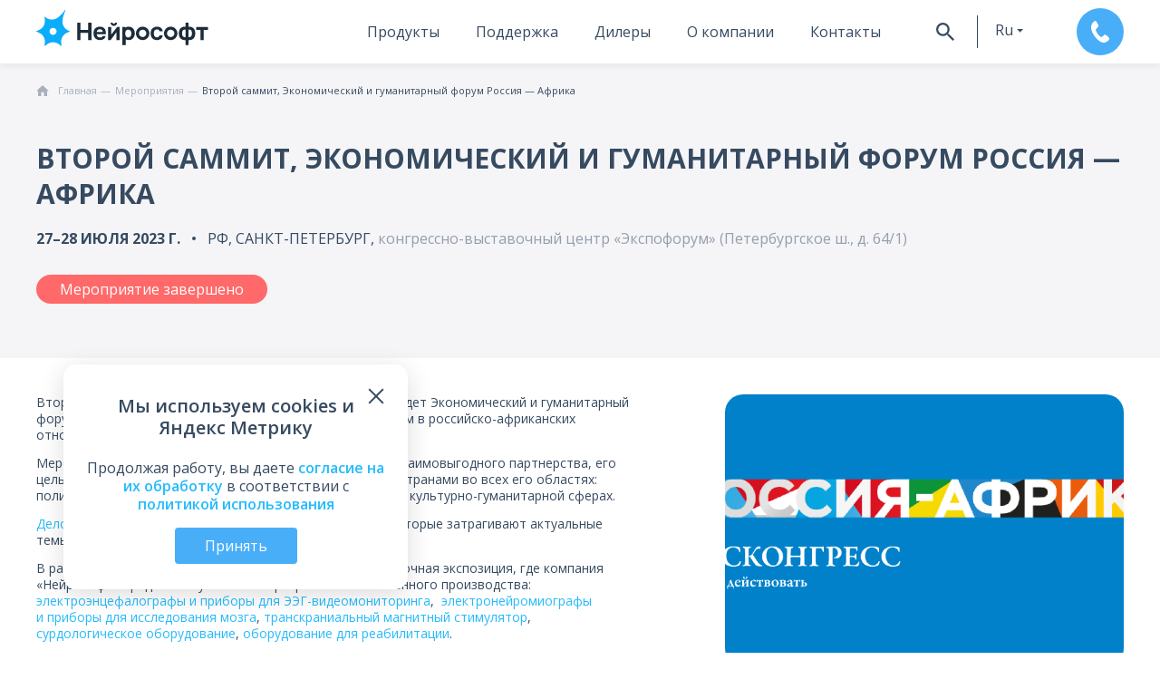

--- FILE ---
content_type: text/css
request_url: https://neurosoft.com/css/event.css?v=1766496531
body_size: 1581
content:
.event-grid{display:grid;grid-template-columns:1fr;gap:12px}.event-card{padding:20px;position:relative;height:180px}.event-card_wrapper{min-width:0}.event-card .card_row-info{height:100%}.event-card .card_row-title{font-size:.9rem}[data-container=event-list] ._unpublished:after{content:"";display:block;position:absolute;content:"не опубликовано";right:10px;top:10px;padding:4px 6px;border-radius:20px;background-color:#fff;border:1px solid #149bfc;color:#149bfc;font-size:.65rem;z-index:1}body:not(.is-mobile) [data-container=event-list] ._unpublished.event-card:after{transition:transform .4s ease-out 0s;transform:scaleX(1);transform-origin:left center}body:not(.is-mobile) [data-container=event-list] ._unpublished.event-card:hover:after{transform:scale3d(1.04,1.04,1.04)}.event-filters--list{position:absolute;right:0}.event-filters .btn:first-child{margin-right:20px}.event-filters .filter{color:#364a60;margin-left:0;padding:3px 0 6px 15px;width:120px;height:auto}.event-filters .filter-list{margin-top:10px;margin-bottom:10px;text-align:center}.event-filters .filter-list__item{font-size:1rem}.event-filters .filter-list__item[data-value=relevant]{font-size:.85rem}.event-filters .filter_year .filter-current{font-size:1rem}.event-filters .filter:before{top:35%;right:15px;border-color:#364a60}.news-filters .page-menu__container{overflow-x:unset}.news-filters .filter{padding:8px 40px 6px 20px;font-size:1.1rem;width:150px;margin-left:0}.news-filters .filter.filter_year .filter-list_wrap{width:150px}.news-filters .filter-list{margin:20px}.news-grid{display:grid;grid-template-columns:1fr;gap:35px}.news-card{display:flex;flex-direction:column;position:relative}.news-card_image{width:100%;height:264px;overflow:hidden;border-radius:20px}.news-card_image img{width:100%;height:100%;-o-object-fit:cover;object-fit:cover;-o-object-position:left;object-position:left}.news-card_info{padding-top:15px;display:flex;flex-direction:column}.news-card_title{/*! autoprefixer: off */-ms-text-overflow:ellipsis;-o-text-overflow:ellipsis;text-overflow:ellipsis;overflow:hidden;display:-webkit-box;display:-moz-box;display:-ms-flexbox;word-wrap:break-word;-webkit-box-orient:vertical;-moz-box-orient:vertical;-ms-flex-direction:column;flex-direction:column;-ms-line-clamp:3;-webkit-line-clamp:3;line-clamp:3;color:#364a60;font-size:.938rem;line-height:25px;font-weight:500}.news-card_date{font-size:.75rem;font-weight:400;color:rgba(54,74,96,.5);margin-top:16px}.news-card:hover .news-card_title{color:#49aef8}.subscribe_form{background-color:#3f5265;background:transparent 100% no-repeat;background-size:cover;background-image:url(/img/subscribe.png);height:350px;border-radius:20px;padding:20px 30px}.subscribe_form .title{margin-bottom:20px;margin-top:0}.subscribe_form .form .form-fields-block .form-control.no-empty~.form-label,.subscribe_form .form .form-fields-block .form-control:focus~.form-label{display:none}.subscribe_form .form .form-fields-block .form-field input[name=info_checkbox]+.form-label,.subscribe_form .form .form-fields-block .form-field input[name=personal-privacy]+.form-label{font-size:11px}.subscribe_form .form .form-fields-block .form-field input[name=info_checkbox]+.form-label a[href],.subscribe_form .form .form-fields-block .form-field input[name=personal-privacy]+.form-label a[href]{color:#26bbfc;text-decoration:none}.subscribe_form .form .form-fields-block-submit-group .btn{min-width:150px}.event-head_section{padding-bottom:40px}.event_date{padding-right:20px}.event-past-btn{background-color:#ff6969;border-radius:20px;color:#fff;width:-moz-fit-content;width:fit-content;padding:7px 46px;font-size:.875rem}.event_content{display:flex;gap:30px;justify-content:space-between;align-items:flex-start;font-size:.875rem}.event_content_section.section{padding-top:40px;padding-bottom:80px}.event_image{display:none}.event_gallery{margin-top:20px;margin-bottom:0}.event_gallery .gallery-image{background-color:#f5f5f8}.event_gallery img{-o-object-fit:cover;object-fit:cover;width:100%;height:100%}.event-register-info .btn_back{font-size:1rem}.event-register-info .btn_back .svg-icon{margin-top:-2px}.event-register-info .content{gap:50px}.event-register-info .content>.svg-icon{max-width:15%;align-self:flex-start;display:none}.event-register-info .content hr{width:100%;margin:15px 0}.event-register-info .copy-link_btn{background-color:#f0f0f0;padding:5px 15px;border-radius:4px}.event-register-info .copy-link_btn .link-text{white-space:nowrap;overflow:hidden;text-overflow:ellipsis;max-width:150px}@media (max-width:767px){.event-filters .filter_year .filter-current{font-size:1.1rem}.news-card_title{max-height:81px;font-size:.875rem;overflow:hidden}}@media (min-width:361px){.subscribe_form{height:320px;padding:30px}}@media (min-width:540px){.event-filters .filter{width:140px}.news-grid{gap:50px;grid-template-columns:1fr 1fr}}

--- FILE ---
content_type: text/javascript
request_url: https://neurosoft.com/js/4518.6b9606fb47dbaeba56a6.js
body_size: 4156
content:
(self.webpackChunkneurosoft_website=self.webpackChunkneurosoft_website||[]).push([[4518],{16649:function(n){n.exports=function(n,t,e){return n!==t?e.fn(this):e.inverse(this)}},26289:function(n,t,e){"use strict";e.r(t),e.d(t,{default:function(){return i}});e(63214);var o=e(37813),l=e.n(o);function i(n,t){var e="svg-icon",o=e;return t.hash.color&&(o="".concat(o," ").concat(e,"-").concat(t.hash.color)),t.hash.hover&&(o="".concat(o," ").concat(e,"-hover-").concat(t.hash.hover)),t.hash.size&&(o="".concat(o," ").concat(e,"-size-").concat(t.hash.size)),t.hash.position&&(o="".concat(o," ").concat(e,"-pos-").concat(t.hash.position)),t.hash.direction&&(o="".concat(o," ").concat(e,"-").concat(t.hash.direction)),t.hash.class&&(o="".concat(o," ").concat(t.hash.class)),new(l().SafeString)('<svg class="'.concat(o,'"><use xlink:href="#svg-').concat(n,'"></use></svg>'))}},45224:function(n,t,e){"use strict";function o(n,t){var e=t;t||(e=n.clientHeight);var o=window.innerHeight;n.style.marginTop=0,n.style.top=e>=o?0:"".concat((o-e)/2,"px")}e.d(t,{A:function(){return o}})},80045:function(n,t,e){"use strict";e.d(t,{A:function(){return l}});var o=e(98587);function l(n,t){if(null==n)return{};var e,l,i=(0,o.A)(n,t);if(Object.getOwnPropertySymbols){var r=Object.getOwnPropertySymbols(n);for(l=0;l<r.length;l++)e=r[l],-1===t.indexOf(e)&&{}.propertyIsEnumerable.call(n,e)&&(i[e]=n[e])}return i}},83019:function(n){n.exports=function(n,t,e){return n===t?e.fn(this):e.inverse(this)}},89492:function(n,t,e){var o=e(93633);function l(n){return n&&(n.__esModule?n.default:n)}n.exports=(o.default||o).template({1:function(n,t,e,o,l){var i,r=n.lookupProperty||function(n,t){if(Object.prototype.hasOwnProperty.call(n,t))return n[t]};return" "+n.escapeExpression(n.lambda(null!=(i=null!=t?r(t,"modal"):t)?r(i,"addClass"):i,t))},3:function(n,t,e,o,l){return'<span class="icon-close" data-action="popup-hide"></span>'},5:function(n,t,e,o,l){var i,r=n.lookupProperty||function(n,t){if(Object.prototype.hasOwnProperty.call(n,t))return n[t]};return"        "+(null!=(i=n.lambda(null!=(i=null!=t?r(t,"modal"):t)?r(i,"html"):i,t))?i:"")+"\r\n"},7:function(n,t,e,o,l){var i,r=null!=t?t:n.nullContext||{},a=n.lookupProperty||function(n,t){if(Object.prototype.hasOwnProperty.call(n,t))return n[t]};return(null!=(i=a(e,"if").call(r,null!=(i=null!=t?a(t,"modal"):t)?a(i,"title"):i,{name:"if",hash:{},fn:n.program(8,l,0),inverse:n.noop,data:l,loc:{start:{line:6,column:8},end:{line:14,column:15}}}))?i:"")+'\r\n        <div class="popup-content">\r\n            '+(null!=(i=n.lambda(null!=(i=null!=t?a(t,"modal"):t)?a(i,"content"):i,t))?i:"")+"\r\n        </div>\r\n\r\n"+(null!=(i=a(e,"if").call(r,null!=(i=null!=t?a(t,"modal"):t)?a(i,"hasBtnToMain"):i,{name:"if",hash:{},fn:n.program(17,l,0),inverse:n.noop,data:l,loc:{start:{line:20,column:8},end:{line:24,column:15}}}))?i:"")+"\r\n"+(null!=(i=a(e,"if").call(r,null!=(i=null!=t?a(t,"modal"):t)?a(i,"isConfirm"):i,{name:"if",hash:{},fn:n.program(19,l,0),inverse:n.noop,data:l,loc:{start:{line:26,column:8},end:{line:31,column:15}}}))?i:"")},8:function(n,t,o,i,r){var a,u=null!=t?t:n.nullContext||{},c=n.lambda,s=n.lookupProperty||function(n,t){if(Object.prototype.hasOwnProperty.call(n,t))return n[t]};return'            <div class="popup-header '+(null!=(a=l(e(83019)).call(u,null!=(a=null!=t?s(t,"modal"):t)?s(a,"size"):a,"alert",{name:"eq",hash:{},fn:n.program(9,r,0),inverse:n.noop,data:r,loc:{start:{line:7,column:37},end:{line:7,column:74}}}))?a:"")+'">\r\n'+(null!=(a=s(o,"if").call(u,null!=(a=null!=t?s(t,"modal"):t)?s(a,"icon"):a,{name:"if",hash:{},fn:n.program(11,r,0),inverse:n.noop,data:r,loc:{start:{line:8,column:14},end:{line:10,column:21}}}))?a:"")+'              <h3 class="title '+(null!=(a=l(e(83019)).call(u,null!=(a=null!=t?s(t,"modal"):t)?s(a,"size"):a,"alert",{name:"eq",hash:{},fn:n.program(13,r,0),inverse:n.noop,data:r,loc:{start:{line:11,column:31},end:{line:11,column:74}}}))?a:"")+(null!=(a=l(e(16649)).call(u,null!=(a=null!=t?s(t,"modal"):t)?s(a,"size"):a,"alert",{name:"neq",hash:{},fn:n.program(15,r,0),inverse:n.noop,data:r,loc:{start:{line:11,column:74},end:{line:11,column:118}}}))?a:"")+'">'+(null!=(a=c(null!=(a=null!=t?s(t,"modal"):t)?s(a,"title"):a,t))?a:"")+'</h3>\r\n              <h4 class="subtitle">'+(null!=(a=c(null!=(a=null!=t?s(t,"modal"):t)?s(a,"subtitle"):a,t))?a:"")+"</h4>\r\n            </div>\r\n"},9:function(n,t,e,o,l){return"mb-5"},11:function(n,t,o,i,r){var a,u=n.lookupProperty||function(n,t){if(Object.prototype.hasOwnProperty.call(n,t))return n[t]};return"                "+n.escapeExpression(l(e(26289)).call(null!=t?t:n.nullContext||{},null!=(a=null!=t?u(t,"modal"):t)?u(a,"icon"):a,{name:"svg-icon",hash:{color:"default",size:64},data:r,loc:{start:{line:9,column:16},end:{line:9,column:63}}}))+"\r\n"},13:function(n,t,e,o,l){return"title_less"},15:function(n,t,e,o,l){return"title_low"},17:function(n,t,o,i,r){return'            <div class="mt-30">\r\n                '+n.escapeExpression(l(e(92985)).call(null!=t?t:n.nullContext||{},{name:"btn-to-main",hash:{},data:r,loc:{start:{line:22,column:16},end:{line:22,column:31}}}))+"\r\n            </div>\r\n"},19:function(n,t,e,o,l){var i,r=n.lambda,a=n.escapeExpression,u=n.lookupProperty||function(n,t){if(Object.prototype.hasOwnProperty.call(n,t))return n[t]};return'            <div class="mt-20 mt-m-30 btn-group btn-group_center">\r\n                <button type="button" class="btn btn_default btn_fix btn_narrow mr-20" data-action="ok">'+a(r(null!=(i=null!=t?u(t,"modal"):t)?u(i,"okBtnTitle"):i,t))+'</button>\r\n                <button type="button" class="btn btn btn_outline btn_outline_dark btn_narrow btn_fix" data-action="popup-hide">'+a(r(null!=(i=null!=t?u(t,"modal"):t)?u(i,"cancelBtnTitle"):i,t))+"</button>\r\n            </div>\r\n"},compiler:[8,">= 4.3.0"],main:function(n,t,e,o,l){var i,r=n.lambda,a=n.escapeExpression,u=null!=t?t:n.nullContext||{},c=n.lookupProperty||function(n,t){if(Object.prototype.hasOwnProperty.call(n,t))return n[t]};return'<div class="popup popup-'+a(r(null!=(i=null!=t?c(t,"modal"):t)?c(i,"size"):i,t))+(null!=(i=c(e,"if").call(u,null!=(i=null!=t?c(t,"modal"):t)?c(i,"addClass"):i,{name:"if",hash:{},fn:n.program(1,l,0),inverse:n.noop,data:l,loc:{start:{line:1,column:40},end:{line:1,column:90}}}))?i:"")+'" id="'+a(r(null!=(i=null!=t?c(t,"modal"):t)?c(i,"id"):i,t))+'">\r\n    '+(null!=(i=c(e,"if").call(u,null!=(i=null!=t?c(t,"modal"):t)?c(i,"hasClose"):i,{name:"if",hash:{},fn:n.program(3,l,0),inverse:n.noop,data:l,loc:{start:{line:2,column:4},end:{line:2,column:90}}}))?i:"")+"\r\n"+(null!=(i=c(e,"if").call(u,null!=(i=null!=t?c(t,"modal"):t)?c(i,"html"):i,{name:"if",hash:{},fn:n.program(5,l,0),inverse:n.program(7,l,0),data:l,loc:{start:{line:3,column:4},end:{line:32,column:11}}}))?i:"")+"    </div>\r\n</div>\r\n"},useData:!0})},92968:function(n,t){"use strict";t.A={auto:"auto",alert:"alert",extraSmall:"extra-small",small:"small",medium:"medium",big:"big"}},92985:function(n,t,e){"use strict";e.r(t),e.d(t,{default:function(){return i}});e(63214);var o=e(37813),l=e.n(o);function i(){var n="".concat(NGl.currentHost,"/").concat(NGl.lang),t=NGl.translator.translate("На главную страницу");return new(l().SafeString)('<a class="btn btn_default" href="'.concat(n,'">').concat(t,"</a>"))}},94518:function(n,t,e){"use strict";e.d(t,{A:function(){return O}});e(51559),e(97212),e(95479),e(47074),e(89604),e(88181),e(27308),e(88124),e(94497),e(67336);var o=e(10467),l=e(64467),i=e(80045),r=e(23029),a=e(92901),u=e(50388),c=e(53954),s=e(15361),d=e(54756),p=e.n(d),h=(e(94756),e(12079),e(78318),e(58043),e(61336),e(47364),e(17381),e(99448)),f=e(44561),m=e(39605),v=e(45224),b=e(92968),y=e(89492),g=e.n(y),_=["id","addClass","content","html","size","title","subtitle","hasBtnToMain","icon","needBg","hasClose","isConfirm"];function w(n,t){var e=Object.keys(n);if(Object.getOwnPropertySymbols){var o=Object.getOwnPropertySymbols(n);t&&(o=o.filter((function(t){return Object.getOwnPropertyDescriptor(n,t).enumerable}))),e.push.apply(e,o)}return e}function k(){try{var n=!Boolean.prototype.valueOf.call(Reflect.construct(Boolean,[],(function(){})))}catch(n){}return(k=function(){return!!n})()}var A="popup-bg",O=function(n){function t(){var n,e,o,a,s=arguments.length>0&&void 0!==arguments[0]?arguments[0]:{},d=s.id,p=void 0===d?"":d,h=s.addClass,f=void 0===h?"":h,m=s.content,v=void 0===m?"":m,y=s.html,g=void 0===y?"":y,A=s.size,O=void 0===A?b.A.auto:A,P=s.title,C=void 0===P?"":P,x=s.subtitle,j=void 0===x?"":x,B=s.hasBtnToMain,T=void 0!==B&&B,S=s.icon,E=void 0===S?null:S,H=s.needBg,L=void 0!==H&&H,M=s.hasClose,z=void 0===M||M,N=s.isConfirm,q=void 0!==N&&N,D=(0,i.A)(s,_);return(0,r.A)(this,t),e=this,o=t,o=(0,c.A)(o),(n=(0,u.A)(e,k()?Reflect.construct(o,a||[],(0,c.A)(e).constructor):o.apply(e,a)))._addCss(),n._firstShow=!0,n._options=function(n){for(var t=1;t<arguments.length;t++){var e=null!=arguments[t]?arguments[t]:{};t%2?w(Object(e),!0).forEach((function(t){(0,l.A)(n,t,e[t])})):Object.getOwnPropertyDescriptors?Object.defineProperties(n,Object.getOwnPropertyDescriptors(e)):w(Object(e)).forEach((function(t){Object.defineProperty(n,t,Object.getOwnPropertyDescriptor(e,t))}))}return n}({addClass:f,id:p,size:O,content:v,title:C,subtitle:j,hasBtnToMain:T,html:g,icon:E,hasClose:z,isConfirm:q},D),n._needBg=L,n.createHTML(),n}return(0,s.A)(t,n),(0,a.A)(t,[{key:"_addCss",value:(d=(0,o.A)(p().mark((function n(){return p().wrap((function(n){for(;;)switch(n.prev=n.next){case 0:return n.next=2,e.e(3622).then(e.bind(e,43622));case 2:case"end":return n.stop()}}),n)}))),function(){return d.apply(this,arguments)})},{key:"createHTML",value:function(){this.html=g()({modal:this._options}),document.body.insertAdjacentHTML("beforeEnd",this.html),this.findOrCreateBg(),this._element=document.body.querySelector("#".concat(this._options.id)),this._setLocalElements(),t.addOuterClickListener()}},{key:"_setLocalElements",value:function(){var n,t;this._content=this._element.querySelector(".popup-content"),this._icon=this._element.querySelector(".svg-icon"),this._iconName=null!==(n=null===(t=this._icon)||void 0===t?void 0:t.children[0].getAttribute("xlink:href").replace("#svg-",""))&&void 0!==n?n:"",this._title=this._element.querySelector(".title")}},{key:"updateHTML",value:function(n){this._element.innerHTML=n,this._setLocalElements()}},{key:"getPopupHeight",value:function(){return this._content.scrollHeight}},{key:"show",value:function(){h.A.openedPopup&&h.A.openedPopup.hide(),m.A.setActive(this._element),h.A.openedPopup=this,this.isVisible=!0,this.showBg(),this._firstShow&&(this.setPopupTop(),this._firstShow=!1),this._trigger("show-popup",{id:this._options.id})}},{key:"setPopupTop",value:function(){(0,v.A)(this._element)}},{key:"hide",value:function(){this.justHide(),this._trigger("hide-popup",{id:this._options.id})}},{key:"justHide",value:function(){m.A.delActive(this._element),h.A.openedPopup=null,this.isVisible=!1,this.hideBg()}},{key:"showBg",value:function(){this._bg&&m.A.setActive(this._bg)}},{key:"hideBg",value:function(){this._bg&&m.A.delActive(this._bg)}},{key:"toggle",value:function(){this.isShow()?this.hide():this.show()}},{key:"isShow",value:function(){return this.isVisible}},{key:"getElement",value:function(){return this._element}},{key:"getContent",value:function(){return this._content}},{key:"updateContent",value:function(n){this._content.innerHTML=n,""===n?m.A.hideElement(this._content):m.A.showElement(this._content)}},{key:"updateIcon",value:function(n){var t;(null===(t=this._icon)||void 0===t?void 0:t.children[0]).setAttribute("xlink:href","#svg-".concat(n)),this._iconName=n}},{key:"updateTitle",value:function(n){this._title.innerHTML=n}},{key:"getCurrentIconName",value:function(){return this._iconName}},{key:"getTitle",value:function(){return this._options.title}},{key:"findOrCreateBg",value:function(){this._bg=document.body.querySelector(".".concat(A)),this._needBg&&!this._bg&&this._createBg()}},{key:"_createBg",value:function(){this._bg=document.createElement("div"),this._bg.className=A,this._bg.dataset.action="popup-hide",document.body.append(this._bg)}}],[{key:"addOuterClickListener",value:function(){h.A.popupWasInit||(h.A.popupWasInit=!0,h.A.documentListener.addClickCallback((function(n){h.A.openedPopup&&n.target.closest('[data-action="popup-hide"]')&&(n.preventDefault(),h.A.openedPopup.hide())})),document.addEventListener("keydown",(function(n){h.A.openedPopup&&"Escape"===n.key&&(n.preventDefault(),h.A.openedPopup.hide())})))}}]);var d}(f.A)},98587:function(n,t,e){"use strict";function o(n,t){if(null==n)return{};var e={};for(var o in n)if({}.hasOwnProperty.call(n,o)){if(-1!==t.indexOf(o))continue;e[o]=n[o]}return e}e.d(t,{A:function(){return o}})},99448:function(n,t,e){"use strict";var o,l=e(51313),i=e(84042);"undefined"==typeof window||!window||null!==(o=window)&&void 0!==o&&o.NGl||(0,i.A)();var r=void 0;t.A=function(){if("undefined"!=typeof window&&window)return window.NGl;if(r)return r;var n=(0,l.A)();return r={currentURL:"",lang:n.getLanguage(),currentHost:"",hash:"",query:null,CONFIG:e(13460),isMobile:!1,isTablet:!1,isDesktop:!0,resizeWindow:{},scrollWindow:{},documentListener:{},translator:n,module:"",setHash:function(){},setQueryParam:function(){},hasQueryParam:function(){},hasQueryParamWithValue:function(){},prepareHashFromURI:function(){},goToMainPage:function(){},isQueryHasCommerceUtm:function(){}}}()}}]);

--- FILE ---
content_type: text/javascript
request_url: https://neurosoft.com/js/2642.0f2b25faffa69ce459f2.js
body_size: 7133
content:
"use strict";(self.webpackChunkneurosoft_website=self.webpackChunkneurosoft_website||[]).push([[2642],{14617:function(e,t,n){n.d(t,{A:function(){return s}});n(63214);var r=n(99448),a=n(8356),o=n(15315);function s(e){var t={title:r.A.translator.translate("Ваш запрос отправлен!"),content:"<p>".concat(r.A.translator.translate("Мы свяжемся с вами в ближайшее время."),"</p>")};switch(e){case a.Xt:return t.content="<p>".concat(r.A.translator.translate("Если в течение суток вы не получите ответ на ваш запрос, возможно, вы неправильно заполнили поля для связи."),"</p><p>").concat(r.A.translator.translate("Пожалуйста, свяжитесь с нашими специалистами по почте или по телефону, указанным в разделе"),' <a href="/').concat(r.A.lang,'/contacts">').concat(r.A.translator.translate("«Контакты»"),"</a>.</p>"),t;case a.J$:return t.content="<p>".concat(r.A.translator.translate("На указанный e-mail адрес выслана ссылка для сброса пароля."),"</p>"),t;case a.zK:return t.content="<p>".concat(r.A.translator.translate("После обработки заявки Вам придёт информационное письмо на указанную электронную почту."),"<br />").concat(r.A.translator.translate("Обработка заявок в рабочие дни (пн-пт) с 8.00 до 17.00 по московскому времени."),"</p>"),t;case a.Sv:return t.title="<p>".concat(r.A.translator.translate("Пароль успешно изменен!"),"</p>"),t.content="",t;case a.PY:return t.content="",t.title=r.A.translator.translate("Спасибо за ваш отзыв!"),t;case a.qT:return t.content="",t.title=r.A.translator.translate("Спасибо за подписку!"),t;case a.NV:return t.content=r.A.translator.translate("Ваш запрос на регистрацию отправлен. После того, как наш специалист его подтвердит, вы сможете авторизоваться"),t.title=r.A.translator.translate("Вы успешно зарегистрированы"),t;case a.XY:return t.content=r.A.translator.translate("На указанный e-mail адрес выслана информация о мероприятии."),t.title=r.A.translator.translate("Вы успешно зарегистрированы"),t;case a.bo:return t.content=r.A.translator.translate("На указанный e-mail выслана информация об интересующих вас направлениях. Если вы не получили письмо, пожалуйста, проверьте папку «Спам»."),t.title=r.A.translator.translate("Ваш запрос отправлен!"),t;case a.wX:return t.title=r.A.translator.translate("Анкета отправлена"),t.content=r.A.translator.translate("Спасибо Вам за участие в анкетировании!"),t;case o.my:return t.title=r.A.translator.translate("Ваша заявка на обратный звонок зарегистрирована"),t.content=r.A.translator.translate("Наш специалист скоро перезвонит вам"),t;case o.JH:return t.title=r.A.translator.translate("Ваша заявка на обратный звонок зарегистрирована"),t.content=r.A.translator.translate("Наш специалист перезвонит вам в рабочие часы"),t;default:return t}}},30969:function(e,t,n){n.d(t,{A:function(){return a}});n(77261),n(12079);var r=n(41687);function a(e,t){var n,a=e.type;if("checkbox"===(n=!a&&e.length?"radioNodeList":a?e.type.toLowerCase():"text"))e.checked="boolean"==typeof t?t:1===parseInt(t,10);else e.value=t;if("radioNodeList"===n){var o=[].find.call(e,(function(e){return"hidden"!==e.type}));r.A._trigger("change",{},o)}else r.A._trigger("change",{},e)}},36036:function(e,t,n){n.d(t,{A:function(){return a}});var r=n(41687);function a(e){switch(e.type.toLowerCase()){case"radio":case"checkbox":e.checked&&(e.checked=!1);break;case"select-one":case"select-multi":e.selectedIndex=0;break;default:e.value=""}r.A._trigger("change",{},e)}},47540:function(e,t,n){n.d(t,{GO:function(){return p},Ge:function(){return h},Nh:function(){return y},OK:function(){return o},QE:function(){return i},R:function(){return _},SR:function(){return s},Tm:function(){return l},_:function(){return f},c8:function(){return d},ff:function(){return a},kV:function(){return r},mw:function(){return u},p3:function(){return v},uk:function(){return m},w5:function(){return g},x5:function(){return A},xr:function(){return c}});var r="not-valid",a=1,o=2,s=3,i="form-field-error",l="email",c="tel",u="req",d="requiredIf",h="pass",m="num",f="sameas",p="alnum",v="allowed",y="alpha",A="digits",_="serial",g="message"},50559:function(e,t,n){n.d(t,{A:function(){return u}});var r=n(23029),a=n(92901),o=n(14617),s=n(45224),i=n(94518),l=n(92968),c="success-modal",u=function(){return(0,a.A)((function e(){(0,r.A)(this,e)}),null,[{key:"showSuccessMessage",value:function(e){var t=e.type,n=e.onHideCallback,r=void 0===n?function(){}:n,a=e.icon,u=void 0===a?"msg-send":a,d=e.hasBtnToMain,h=void 0!==d&&d,m=e.hasClose,f=void 0===m||m,p=e.needBg,v=void 0!==p&&p,y=e.hideAfter,A=void 0===y?5e3:y,_=(0,o.A)(t);NGl.successModal?(u!==NGl.successModal.getCurrentIconName()&&NGl.successModal.updateIcon(u),_.title!==NGl.successModal.getTitle()&&NGl.successModal.updateTitle(_.title)):(NGl.successModal=new i.A({id:c,size:l.A.alert,title:_.title,icon:u,hasBtnToMain:h,needBg:v,hasClose:f}),NGl.successModal.on("hide-popup",r)),NGl.successModal.updateContent(_.content),NGl.successModal.show(),(0,s.A)(NGl.successModal._element),A&&setTimeout((function(){NGl.successModal.hide()}),A)}},{key:"showMessage",value:function(e){var t=e.message,n=e.onHideCallback,r=void 0===n?function(){}:n,a=e.icon,o=void 0===a?"msg-send":a,u=e.hasBtnToMain,d=void 0!==u&&u,h=e.needBg,m=void 0!==h&&h,f=e.hideAfter,p=void 0===f?5e3:f,v=e.isReload,y=void 0!==v&&v;NGl.successModal?(o!==NGl.successModal.getCurrentIconName()&&NGl.successModal.updateIcon(o),t!==NGl.successModal.getTitle()&&NGl.successModal.updateTitle(t)):(NGl.successModal=new i.A({id:c,size:l.A.alert,title:t,icon:o,hasBtnToMain:d,needBg:m}),NGl.successModal.on("hide-popup",r),y&&NGl.successModal.on("hide-popup",(function(){window.location.reload(!0)}))),NGl.successModal.show(),(0,s.A)(NGl.successModal._element),p&&setTimeout((function(){NGl.successModal.hide()}),p)}}])}()},54105:function(e,t,n){n.r(t),n.d(t,{default:function(){return N}});n(88181);var r,a=n(23029),o=n(92901),s=n(50388),i=n(53954),l=n(96045),c=n(15361),u=(n(63214),n(77261),n(29619),n(66842),n(2430),n(89604),n(12079),n(78318),n(43907),n(58043),n(74031),n(47364),n(27308),n(94497),n(67336),n(86511)),d=n(94518),h=n(39605),m=n(30892),f=n(64467),p=(n(57330),n(85330),n(15315)),v=n(8356),y=n(67058),A=(r={},(0,f.A)((0,f.A)((0,f.A)((0,f.A)((0,f.A)((0,f.A)((0,f.A)((0,f.A)((0,f.A)((0,f.A)(r,v.Xt,{analyticServices:[y.cu.YANDEX,y.cu.VK,y.cu.CALLTOUCH]}),v.e5,{analyticServices:[y.cu.YANDEX,y.cu.CALLTOUCH]}),v.zK,{analyticServices:[y.cu.YANDEX,y.cu.CALLTOUCH]}),v.Em,{analyticServices:[y.cu.CALLTOUCH]}),v.yG,{analyticServices:[y.cu.CALLTOUCH]}),v.PT,{analyticServices:[y.cu.CALLTOUCH]}),v.Om,{analyticServices:[y.cu.CALLTOUCH]}),v.P8,{analyticServices:[y.cu.CALLTOUCH]}),v.XY,{analyticServices:[y.cu.CALLTOUCH]}),v.b2,{analyticServices:[y.cu.CALLTOUCH]}),(0,f.A)((0,f.A)((0,f.A)(r,v.l5,{analyticServices:[y.cu.CALLTOUCH]}),v.Qm,{analyticServices:[y.cu.CALLTOUCH]}),v.bo,{analyticServices:[y.cu.CALLTOUCH]})),_=function(){function e(){(0,a.A)(this,e)}return(0,o.A)(e,null,[{key:"sendAnalytics",value:function(t,n,r){e.sendAnalyticsToYandex(t,n,r),e.sendAnalyticsToVK(t,n,r),e.sendAnalyticsToCalltouch(t,n,r)}},{key:"sendAnalyticsToYandex",value:function(t,n,r){if(e.isFormForService(n,y.cu.YANDEX)){var a=e.getTargetName(n,t),o={title:r.title};y.Ay.sendEventToYandex(a,o)}}},{key:"sendAnalyticsToVK",value:function(t,n,r){if(e.isFormForService(n,y.cu.VK)&&r.category){var a=e.getTargetName(n,t,r.category);y.Ay.sendEventToVK(a)}}},{key:"sendAnalyticsToCalltouch",value:function(t,n,r){if(e.isFormForService(n,y.cu.CALLTOUCH)&&t===p.kv){var a=e.getTargetName(n,t),o={email:r.email,formName:r.formName};y.Ay.sendFormToCalltouch(a,o)}}},{key:"isFormForService",value:function(e,t){return A[e]&&-1!==A[e].analyticServices.indexOf(t)}},{key:"getTargetName",value:function(){for(var e=arguments.length,t=new Array(e),n=0;n<e;n++)t[n]=arguments[n];return t.map((function(e){return e.toUpperCase()})).join("_")}}])}(),g=n(91239),b=n(1069),S=n(98597),k=n(50559),E=n(47540);function w(){try{var e=!Boolean.prototype.valueOf.call(Reflect.construct(Boolean,[],(function(){})))}catch(e){}return(w=function(){return!!e})()}var N=function(e){function t(e){var n,r,o,l,c=e.form,u=void 0===c?null:c,d=e.type,h=e.options,m=void 0===h?null:h,f=e.btnLaunch,p=void 0===f?null:f,y=e.isApiForm,A=void 0!==y&&y;return(0,a.A)(this,t),r=this,o=t,l=[{form:u}],o=(0,i.A)(o),n=(0,s.A)(r,w()?Reflect.construct(o,l||[],(0,i.A)(r).constructor):o.apply(r,l)),u?(n._btnLaunch=p,n._type=d,n.isApiForm=A,!d&&n._element.dataset&&(n._type=n._element.dataset.type),m&&(n._parameters=!!m.parameters&&"true"===m.parameters,n._options=m,n._id=m.id),n._type=n._type||v.P8,n.timeForHideSuccessMsg=n._type===v.Xt?1e4:5e3,n._setLoadedAtr(),n):(0,s.A)(n)}return(0,c.A)(t,e),(0,o.A)(t,[{key:"_setLoadedAtr",value:function(){this._btnLaunch&&(this._btnLaunch.length?[].forEach.call(this._btnLaunch,(function(e){e.setAttribute("data-has-loaded-form","true")})):this._btnLaunch.setAttribute("data-has-loaded-form","true"))}},{key:"_startFormProcessing",value:function(){var e,n,r,a,o;(e=t,n="_startFormProcessing",r=this,a=3,o=(0,l.A)((0,i.A)(1&a?e.prototype:e),n,r),2&a&&"function"==typeof o?function(e){return o.apply(r,e)}:o)([]),this._formSubmit=this._element.querySelector('[type="submit"], [type="image"], [data-action="submit"]'),this._formSubmit&&(this._formSubmitWrap=this._formSubmit.parentElement),this._addEventListeners()}},{key:"_addEventListeners",value:function(){var e=this;this.on("change-form-valid",(function(t){t.detail?e.enableSubmit():e.disableSubmit()})),this.on("submit",this._submitForm.bind(this)),this.on("show-popup",this._sendAnalytics.bind(this,p.AL))}},{key:"getSubmitElement",value:function(){return this._formSubmitWrap}},{key:"disableSubmit",value:function(){this._formSubmit.disabled=!0,h.A.addClass(this._formSubmit,"disabled"),this._element.addEventListener("keypress",t.cancelSubmitByEnter)}},{key:"enableSubmit",value:function(){this._formSubmit.disabled=!1,h.A.delClass(this._formSubmit,"disabled"),this._element.removeEventListener("keypress",t.cancelSubmitByEnter)}},{key:"_submitForm",value:function(e){var t=this;e.preventDefault(),this.validateForm().then((function(){t._trigger("sending"),t.disableSubmit();var e=t._getFormData();e.append("formType",t._type),e.append("fromURL",encodeURI(NGl.currentURL)),t._parameters&&(e=t.addData(e)),t._id&&e.append("id",t._id),NGl.isQueryHasCommerceUtm()&&e.append("marketing",NGl.query.get("utm_source")),t._type===v.Sv&&(e.append("email",NGl.query.get("email")||""),e.append("token",NGl.query.get("token"))),t.cachedFormData=e,t._sendForm(e)})).catch((function(e){console.log(e),t.disableSubmit()}))}},{key:"_getFormData",value:function(){var e;if(this._element.dataset.containsArray){var t=this._element.dataset.arrayName,n=this._element.querySelectorAll('input:not([name^="'.concat(t,"[").concat(t,'_"]),textarea')),r=this._element.querySelectorAll('input[id^="'.concat(t,'_"]'));e=new FormData,n.forEach((function(t){e.append(t.name,t.value)})),r.forEach((function(n){if(n.checked){var r=n.id.split("_")[1];e.append("".concat(t,"[]"),r)}}))}else e=new FormData(this._element);return e}},{key:"_sendForm",value:function(e){var n=this;return this.resetHasServerErrorFlag(),this._sendFormToApi(e).then((function(e){n.success(e)})).catch((function(e){n._trigger("form-error"),t.isNoValidServerError(e)?(n.hasServerValidationErrors=!0,n._showServerNoValidErrors(e)):(n.hasServerCommonErrors=!0,n._showServerErrors(e))})).finally((function(){n._trigger("was-sent")}))}},{key:"_sendFormToApi",value:function(e){return u.f.sendForm({formData:e,type:this._type})}},{key:"resetHasServerErrorFlag",value:function(){this.hasServerValidationErrors=!1,this.hasServerCommonErrors=!1}},{key:"success",value:function(){this.clearFields(),this.enableSubmit(),this._trigger("was-sent-success"),this._trigger("close-popup"),this.showSuccessMessage(),this._sendAnalytics(p.kv)}},{key:"showSuccessMessage",value:function(){k.A.showSuccessMessage({type:this._type,onHideCallback:this._onCloseSuccessModal.bind(this),hideAfter:this.timeForHideSuccessMsg})}},{key:"_showServerNoValidErrors",value:function(e){var t=this,n=(null==e?void 0:e.messages)||(null==e?void 0:e.notValid);n&&Object.keys(n).forEach((function(e){"login"===e&&n[e].includes("The login has already been taken.")?t._formValidator.setErrorsByFieldName("login",{exists:(0,g.A)("already-exists")}):t._formValidator.setErrorsByFieldName(e,n[e])}))}},{key:"_showServerErrors",value:function(e){if("csrf"!==e.status){var n,r;if("invalid-credentials"===e.status&&(n=(0,g.A)("auth-failed")),e.error)if(n=(0,g.A)(e.error),t.isLoginFieldError(e.error)&&null!==(r=this._formValidator)&&void 0!==r&&null!==(r=r._fields)&&void 0!==r&&r.login)return void this._formValidator.setErrorsByFieldName("login",{exists:n});!n&&e.messages&&(n=Array.isArray(e.messages)?[].join.call(e.messages,"; "):e.messages),!n&&e.message&&(n=[e.message]),n||(n=(0,g.A)(g.w)),this.updateCommonErrorElement(n)}else t.showErrorModalMessage()}},{key:"updateCommonErrorElement",value:function(e){this._errorElement||(this._errorElement=document.createElement("div"),this._errorElement.className="form-main-error",this._element.appendChild(this._errorElement)),this._errorElement.innerHTML=e,h.A.showElement(this._errorElement),this._hideErrorOnInput=this._hideErrorOnInputHandler.bind(this),this._element.addEventListener("input",this._hideErrorOnInput)}},{key:"_hideErrorOnInputHandler",value:function(e){["text","textarea","email","tel","number","password"].find((function(t){return t===e.target.type}))&&(h.A.hideElement(this._errorElement),this.enableSubmit(),this._element.removeEventListener("input",this._hideErrorOnInput))}},{key:"addData",value:function(e){var t=document.querySelector('[data-info="title"]');t&&e.append("title",t.innerHTML);var n=document.querySelector('[data-info="teaser"]');return n&&e.append("teaser",n.innerHTML),this._type!==v.l5||t||e.append("title",this._options.formSubtitle),this._type===v.Xt&&(this._options.categoryId&&e.append("categoryId",this._options.categoryId),this._options.productId&&e.append("productId",this._options.productId),this._options.decreeId&&e.append("decreeId",this._options.decreeId)),this._type===v.NV&&this._options.userRole&&e.append("userRole",this._options.userRole),e}},{key:"_onCloseSuccessModal",value:function(){if(this._type===v.Sv){var e=NGl.lang||(0,b.A)(),t=NGl.query.get("redirectUrl")||"";t=t.replace(/\/(ru|en)\//,"/".concat(e,"/")),window.location.href=NGl.hasQueryParam("token")||!NGl.hasQueryParam("redirectUrl")?"".concat(NGl.currentHost,"/").concat(e,"/login?redirectUrl=/").concat(e):t}}},{key:"_sendAnalytics",value:function(e){var t=this._type;this._type===v.Xt&&(t="header"===this._id?v.e5:v.Xt);var n=this._getDataForAnalytics();_.sendAnalytics(e,t,n),this.cachedFormData=null}},{key:"_getDataForAnalytics",value:function(){var e,t={formName:m.A[this._type]||this._type},n=document.querySelector('[data-info="title"]');if(n&&(t.title=n.innerHTML),null!==(e=this._options)&&void 0!==e&&e.categoryAlias&&(t.category=this._options.categoryAlias),this.cachedFormData){var r=this.cachedFormData.get("email");t.email=r}return t}},{key:"_getFieldFromValidator",value:function(e){var t=e.querySelector('input:not([type="hidden"])'),n=t.getAttribute("name");return n||(n=t.getAttribute("id")),this._formValidator._fields[n]||void 0}},{key:"insertBtn",value:function(e){var t,n=document.createElement("button");n.type="button";var r="btn ";return r+=e.class?e.class:"btn_default",n.className=r,n.textContent=e.title,e.action&&(n.dataset.action=e.action),e.element&&(t=this._element.querySelector(e.element)),e.element&&t||(e.place="beforeEnd",t=this._element),t.insertAdjacentElement(e.place,n),n}}],[{key:"cancelSubmitByEnter",value:function(e){var t=e.charCode||e.keyCode||0;13===parseInt(t,10)&&e.preventDefault()}},{key:"isNoValidServerError",value:function(e){var t=e.status===E.kV||"no-valid"===e.error,n=(null==e?void 0:e.messages)||(null==e?void 0:e.notValid);return t&&n}},{key:"isLoginFieldError",value:function(e){return"already-exists"===e||"not-found"===e}},{key:"showErrorModalMessage",value:function(){var e=!(arguments.length>0&&void 0!==arguments[0])||arguments[0],t=arguments.length>1&&void 0!==arguments[1]?arguments[1]:"noname-error",n=(arguments.length>2?arguments[2]:void 0)||(0,g.A)(g.w),r=new d.A({id:"server-err-modal",size:"alert",title:NGl.translator.translate(n),content:(0,g.A)(t)});r.show(),e&&r.on("hide-popup",(function(){window.location.reload(!0)}))}}])}(S.default)},65729:function(e,t,n){function r(e){if("checkbox"===e.type)return e.checked;if("select-one"===e.type){var t=e.options[e.selectedIndex];return-1!==t?t.value:""}return e.value}n.d(t,{A:function(){return r}})},67058:function(e,t,n){n.d(t,{Ay:function(){return c},cu:function(){return l}});var r=n(23029),a=n(92901),o=(n(63214),n(22410),n(39818)),s=n(98443),i=n.n(s),l={YANDEX:1,VK:2,CALLTOUCH:3},c=function(){function e(){(0,r.A)(this,e)}return(0,a.A)(e,null,[{key:"sendEventToYandex",value:function(t,n){e.isProductionHost()&&e.hasYandexMetricaScript()?window.ym("42022599","reachGoal",t,n):console.log("The event ".concat(t," with params ").concat(JSON.stringify(n)," could not be sent to Yandex.Metrica"))}},{key:"sendEventToVK",value:function(t){e.isProductionHost()&&e.hasVKPixelScript()?window._tmr.push({type:"reachGoal",id:"3299288",goal:t}):console.log("The event ".concat(t," could not be sent to VK Pixel"))}},{key:"sendFormToCalltouch",value:function(t,n){if(e.isProductionHost()&&e.hasCalltouchScript()){var r=window.ct("calltracking_params","6mdn28j9"),a=[r.siteId,r.sessionId],s=a[0],l=a[1],c={subject:n.formName,requestUrl:window.location.href,sessionId:l,email:n.email};o.A.sendRequestToRemote("https://api.calltouch.ru/calls-service/RestAPI/requests/".concat(s,"/register"),{method:"post",data:i().stringify(c)})}else console.log("The event for submitting of ".concat(t," with params ").concat(JSON.stringify(n)," could not be sent to Calltouch"))}},{key:"isProductionHost",value:function(){return-1!==window.location.host.indexOf("neurosoft.com")}},{key:"hasYandexMetricaScript",value:function(){return!!window.ym}},{key:"hasVKPixelScript",value:function(){return!!window._tmr}},{key:"hasCalltouchScript",value:function(){return!!window.ct}}])}()},91239:function(e,t,n){n.d(t,{A:function(){return o},w:function(){return a}});var r=n(99448),a="unknown_error";function o(e){switch(e){case"not-found":return r.A.translator.translate("Пользователь с указанным e-mail не найден");case"blocked":return r.A.translator.translate("Пользователь заблокирован. Обратитесь в отдел продаж");case"already-exists":return r.A.translator.translate("Пользователь с таким адресом e-mail уже существует");case"already-verified":return r.A.translator.translate("E-mail уже был подтвержден");case"not-verified":return r.A.translator.translate("Ваш аккаунт не подтвержден. Пожалуйста, подождите, пока наш сотрудник проверит вашу регистрацию");case"already-logged":return r.A.translator.translate("Вы уже авторизованы");case"auth-failed":return r.A.translator.translate("Не удалось войти. Проверьте данные или зарегистрируйтесь.");case"token-invalid":return r.A.translator.translate("Токен недействителен");case"token-exists":return r.A.translator.translate("Сброс пароля уже был запрошен. Пожалуйста, проверьте почту");case"noname-error":return r.A.translator.translate("Пожалуйста, попробуйте еще раз. После закрытия сообщения страница будет перезагружена");case"request_throttle_timeout":case"request_throttle_count":return r.A.translator.translate("Достигнут лимит создания заявок. Пожалуйста, повторите запрос через 5 минут");case"request_phone_blacklisted":return r.A.translator.translate("Ваш номер телефона находится в черном списке");case"validation_error":return r.A.translator.translate("Были переданы некорректные данные");case a:return r.A.translator.translate("Непредвиденная ошибка сервера");case"server_error":case"request_widget_not_found":return r.A.translator.translate("Сервис заказа звонка временно не работает. Пожалуйста, повторите запрос позже или свяжитесь с нами по другим источникам");default:return null}}}}]);

--- FILE ---
content_type: text/javascript
request_url: https://neurosoft.com/js/2606.6d65707eed9cdd151bf5.js
body_size: 3522
content:
(self.webpackChunkneurosoft_website=self.webpackChunkneurosoft_website||[]).push([[225,2606],{2606:function(t,n,e){"use strict";e.r(n),e.d(n,{default:function(){return k}});e(60825);var o=e(23029),a=e(92901),r=e(50388),s=e(53954),l=e(15361),i=(e(88181),e(63214),e(99448)),c=e(44561),u=e(84656),d=e(39605),f=e(41687),h=e(53771),p=e(78803),v=e.n(p);function m(){try{var t=!Boolean.prototype.valueOf.call(Reflect.construct(Boolean,[],(function(){})))}catch(t){}return(m=function(){return!!t})()}var y=function(t){function n(t){var e,a,l,c,u=t.type,d=void 0===u?"message":u,f=t.place,p=void 0===f?"afterBegin":f,v=t.daysClosed,y=void 0===v?1:v,g=t.addClass,_=void 0===g?"":g,k=t.content,A=void 0===k?"":k;if((0,o.A)(this,n),a=this,l=n,l=(0,s.A)(l),(e=(0,r.A)(a,m()?Reflect.construct(l,c||[],(0,s.A)(a).constructor):l.apply(a,c)))._type=d,e._place=p,e._daysClosed=y,e._addClass=_,e._status=void 0,e.isClosedMessageByUser())return(0,r.A)(e);e.createElement();var x=null;if("cookie"===e._type){var b="".concat((0,h.H_)(!0),"/").concat(i.A.lang,"/cookie_agreement"),w="".concat((0,h.H_)(!0),"/").concat(i.A.lang,"/cookie_policy"),C="".concat(i.A.translator.translate("Продолжая работу, вы даете"),' <a class="text-semibold" href=\'').concat(b,"' target='_blank'>").concat(i.A.translator.translate("согласие на их обработку"),"</a> ").concat(i.A.translator.translate("в соответствии с"),' <a class="text-semibold" href=\'').concat(w,"' target='_blank'>").concat(i.A.translator.translate("политикой использования"),"</a>");x={btnText:i.A.translator.translate("Принять"),title:i.A.translator.translate("Мы используем cookies и Яндекс Метрику"),content:C,type:d}}else"message"===e._type&&(x={btnText:i.A.translator.translate("ОК"),content:A,type:d});return e.render(x),e}return(0,l.A)(n,t),(0,a.A)(n,[{key:"isClosedMessageByUser",value:function(){return!(0===this._daysClosed||!u.A.isCookieOn())&&void 0!==u.A.getCookie(this._type)}},{key:"show",value:function(){this._status=1,d.A.setActive(this._element)}},{key:"hide",value:function(){this._status=0,d.A.delActive(this._element)}},{key:"createElement",value:function(){this._element=document.createElement("div"),this._element.dataset.element=this._type,this._element.className="msg msg-".concat(this._type),this._addClass&&this._element.classList.add(this._addClass),this.on("click",this._onCloseClickHandler.bind(this),'[data-action="close"]')}},{key:"_onCloseClickHandler",value:function(){this.hide(),0!==this._daysClosed&&u.A.isCookieOn()&&u.A.setCookie(this._type,"close",{expires:86400*this._daysClosed,path:"/"})}},{key:"render",value:function(t){var n=this;t&&(this._element.innerHTML=v()(t),this.insert(),this._addTransitionEndEventListener(),setTimeout((function(){n.show()}),100))}},{key:"insert",value:function(){document.body.insertAdjacentElement(this._place,this._element)}},{key:"_addTransitionEndEventListener",value:function(){var t=this;this._element.addEventListener("transitionend",(function(){f.A._trigger("top-message-toggle",{element:t._element,status:t._status})}))}}])}(c.A),g=e(25085);function _(){try{var t=!Boolean.prototype.valueOf.call(Reflect.construct(Boolean,[],(function(){})))}catch(t){}return(_=function(){return!!t})()}var k=function(t){function n(t){var e,a,l,i;return(0,o.A)(this,n),a=this,l=n,i=[t],l=(0,s.A)(l),"holiday"!==(e=(0,r.A)(a,_()?Reflect.construct(l,i||[],(0,s.A)(a).constructor):l.apply(a,i)))._type||e.isClosedMessageByUser()||e._createHolidayMsg(),e}return(0,l.A)(n,t),(0,a.A)(n,[{key:"_createHolidayMsg",value:function(){var t=this;g.A.getNearHolidays().then((function(n){var e="vacation";if(n.date){NGl.translator.translate("Офис компании не работает.<br/>Служба поддержки пользователей доступна в Telegram и Skype");t.render({date:n.date,text:NGl.translator.translate("Офис компании не работает"),imgClass:e,type:"holiday"})}}))}}])}(y)},16649:function(t){t.exports=function(t,n,e){return t!==n?e.fn(this):e.inverse(this)}},25085:function(t,n,e){"use strict";e.d(n,{A:function(){return c}});var o=e(10467),a=e(23029),r=e(92901),s=e(54756),l=e.n(s),i=(e(33110),e(39818)),c=function(){return(0,r.A)((function t(){(0,a.A)(this,t)}),null,[{key:"getMoreComments",value:function(t){var n=t.existingIds,e=t.ownerId,o=t.type,a=t.product;return i.A.sendRequest("get-html-more-comments",{method:"post",data:{existingIds:JSON.stringify(n),ownerId:e,type:o,product:a},responseType:"json"})}},{key:"getNearHolidays",value:function(){return i.A.sendRequest("get-near-holidays",{method:"post",data:{},responseType:"json"})}},{key:"logout",value:(t=(0,o.A)(l().mark((function t(){return l().wrap((function(t){for(;;)switch(t.prev=t.next){case 0:return t.next=2,i.A.sendRequest("logout");case 2:"ok"===t.sent.status&&window.location.reload();case 4:case"end":return t.stop()}}),t)}))),function(){return t.apply(this,arguments)})}]);var t}()},26289:function(t,n,e){"use strict";e.r(n),e.d(n,{default:function(){return r}});e(63214);var o=e(37813),a=e.n(o);function r(t,n){var e="svg-icon",o=e;return n.hash.color&&(o="".concat(o," ").concat(e,"-").concat(n.hash.color)),n.hash.hover&&(o="".concat(o," ").concat(e,"-hover-").concat(n.hash.hover)),n.hash.size&&(o="".concat(o," ").concat(e,"-size-").concat(n.hash.size)),n.hash.position&&(o="".concat(o," ").concat(e,"-pos-").concat(n.hash.position)),n.hash.direction&&(o="".concat(o," ").concat(e,"-").concat(n.hash.direction)),n.hash.class&&(o="".concat(o," ").concat(n.hash.class)),new(a().SafeString)('<svg class="'.concat(o,'"><use xlink:href="#svg-').concat(t,'"></use></svg>'))}},78803:function(t,n,e){var o=e(93633);function a(t){return t&&(t.__esModule?t.default:t)}t.exports=(o.default||o).template({1:function(t,n,e,o,a){var r,s=t.lambda,l=t.escapeExpression,i=t.lookupProperty||function(t,n){if(Object.prototype.hasOwnProperty.call(t,n))return t[n]};return'    <div class="flex flex_column flex_justifycenter flex_aligncenter msg-content relative">\r\n        <p class="msg-content_text">'+l(s(null!=n?i(n,"title"):n,n))+'</p>\r\n        <p class="text-center">'+(null!=(r=s(null!=n?i(n,"content"):n,n))?r:"")+'</p>\r\n        <button class="btn btn_default btn_narrow text-normal" data-action="close">'+l(s(null!=n?i(n,"btnText"):n,n))+'</button>\r\n    </div>\r\n    <span class="icon-close" data-action="close"></span>\r\n'},3:function(t,n,o,r,s){var l,i=null!=n?n:t.nullContext||{},c=t.lookupProperty||function(t,n){if(Object.prototype.hasOwnProperty.call(t,n))return t[n]};return'    <div class="container relative">\r\n'+(null!=(l=a(e(83019)).call(i,null!=n?c(n,"type"):n,"holiday",{name:"eq",hash:{},fn:t.program(4,s,0),inverse:t.noop,data:s,loc:{start:{line:11,column:8},end:{line:18,column:15}}}))?l:"")+"\r\n"+(null!=(l=a(e(83019)).call(i,null!=n?c(n,"type"):n,"message",{name:"eq",hash:{},fn:t.program(6,s,0),inverse:t.noop,data:s,loc:{start:{line:20,column:8},end:{line:27,column:15}}}))?l:"")+"\r\n"+(null!=(l=c(o,"if").call(i,null!=n?c(n,"rightContent"):n,{name:"if",hash:{},fn:t.program(8,s,0),inverse:t.noop,data:s,loc:{start:{line:29,column:8},end:{line:33,column:15}}}))?l:"")+"\r\n"+(null!=(l=c(o,"if").call(i,null!=n?c(n,"rightLink"):n,{name:"if",hash:{},fn:t.program(10,s,0),inverse:t.noop,data:s,loc:{start:{line:35,column:8},end:{line:39,column:15}}}))?l:"")+'    </div>\r\n    <span class="icon-close icon-close_white" data-action="close"></span>\r\n'},4:function(t,n,o,r,s){var l,i=t.lambda,c=t.lookupProperty||function(t,n){if(Object.prototype.hasOwnProperty.call(t,n))return t[n]};return'        <div class="msg-content">\r\n            '+t.escapeExpression(a(e(26289)).call(null!=n?n:t.nullContext||{},"holidays-icon",{name:"svg-icon",hash:{color:"white",size:44},data:s,loc:{start:{line:13,column:12},end:{line:13,column:62}}}))+'\r\n            <div class="flex flex_column flex_row_xs flex_aligncenter">\r\n            <div class="msg_title title_white">'+(null!=(l=i(null!=n?c(n,"date"):n,n))?l:"")+'</div>\r\n            <div class="msg_subtitle subtitle_white">'+(null!=(l=i(null!=n?c(n,"text"):n,n))?l:"")+"</div>\r\n        </div>\r\n"},6:function(t,n,e,o,a){var r,s=t.lambda,l=t.lookupProperty||function(t,n){if(Object.prototype.hasOwnProperty.call(t,n))return t[n]};return'        <div class="msg-content">\r\n            <div class="flex flex_justifycenter flex_aligncenter">\r\n            <div>'+(null!=(r=s(null!=n?l(n,"content"):n,n))?r:"")+'</div>\r\n            <button class="btn btn_msg btn_fix ml-10 ml-m-20" data-action="close">'+t.escapeExpression(s(null!=n?l(n,"btnText"):n,n))+"</button>\r\n            </div>\r\n        </div>\r\n"},8:function(t,n,e,o,a){var r,s=t.lookupProperty||function(t,n){if(Object.prototype.hasOwnProperty.call(t,n))return t[n]};return'            <div class="flex flex_right flex_aligncenter">\r\n                '+(null!=(r=t.lambda(null!=n?s(n,"rightContent"):n,n))?r:"")+"\r\n            </div>\r\n"},10:function(t,n,e,o,a){var r,s=t.lookupProperty||function(t,n){if(Object.prototype.hasOwnProperty.call(t,n))return t[n]};return'            <div class="msg-right">\r\n                '+(null!=(r=t.lambda(null!=n?s(n,"rightLink"):n,n))?r:"")+"\r\n            </div>\r\n"},compiler:[8,">= 4.3.0"],main:function(t,n,o,r,s){var l,i=null!=n?n:t.nullContext||{},c=t.lookupProperty||function(t,n){if(Object.prototype.hasOwnProperty.call(t,n))return t[n]};return(null!=(l=a(e(83019)).call(i,null!=n?c(n,"type"):n,"cookie",{name:"eq",hash:{},fn:t.program(1,s,0),inverse:t.noop,data:s,loc:{start:{line:1,column:0},end:{line:8,column:7}}}))?l:"")+(null!=(l=a(e(16649)).call(i,null!=n?c(n,"type"):n,"cookie",{name:"neq",hash:{},fn:t.program(3,s,0),inverse:t.noop,data:s,loc:{start:{line:9,column:0},end:{line:42,column:8}}}))?l:"")},useData:!0})},83019:function(t){t.exports=function(t,n,e){return t===n?e.fn(this):e.inverse(this)}},99448:function(t,n,e){"use strict";var o,a=e(51313),r=e(84042);"undefined"==typeof window||!window||null!==(o=window)&&void 0!==o&&o.NGl||(0,r.A)();var s=void 0;n.A=function(){if("undefined"!=typeof window&&window)return window.NGl;if(s)return s;var t=(0,a.A)();return s={currentURL:"",lang:t.getLanguage(),currentHost:"",hash:"",query:null,CONFIG:e(13460),isMobile:!1,isTablet:!1,isDesktop:!0,resizeWindow:{},scrollWindow:{},documentListener:{},translator:t,module:"",setHash:function(){},setQueryParam:function(){},hasQueryParam:function(){},hasQueryParamWithValue:function(){},prepareHashFromURI:function(){},goToMainPage:function(){},isQueryHasCommerceUtm:function(){}}}()}}]);

--- FILE ---
content_type: text/javascript
request_url: https://neurosoft.com/js/event.js?v=1769510560
body_size: 3017
content:
!function(){"use strict";var e,t,n,r={83645:function(e,t,n){n(23792),n(26099),n(3362),n(47764),n(62953);!function(){var e=document.querySelector("[data-page]");e&&"events"===e.dataset.page&&Promise.all([n.e(4071),n.e(1895),n.e(3105),n.e(4937),n.e(6567)]).then(n.bind(n,66567)).then((function(e){new e.default({element:document.querySelector('[data-page="events"]')})})),e&&"news"===e.dataset.page&&Promise.all([n.e(4071),n.e(1895),n.e(3105),n.e(4937),n.e(6631)]).then(n.bind(n,36631)).then((function(e){new e.default({element:document.querySelector('[data-element="loadmore"]')})}));var t=document.querySelector('[data-component="simple-carousel"]');t&&Promise.all([n.e(4071),n.e(3795),n.e(3105),n.e(1079)]).then(n.bind(n,93460)).then((function(e){new e.default({element:t,autoPlay:!0})}));var r=document.querySelector('[data-element="gallery"]');r&&Promise.all([n.e(4071),n.e(758),n.e(3633),n.e(7813),n.e(4518),n.e(4042),n.e(3105),n.e(7815),n.e(9053)]).then(n.bind(n,7815)).then((function(e){new e.default({element:r})}))}()}},o={};function a(e){var t=o[e];if(void 0!==t)return t.exports;var n=o[e]={exports:{}};return r[e].call(n.exports,n,n.exports,a),n.exports}a.m=r,a.amdD=function(){throw new Error("define cannot be used indirect")},e=[],a.O=function(t,n,r,o){if(!n){var i=1/0;for(d=0;d<e.length;d++){n=e[d][0],r=e[d][1],o=e[d][2];for(var u=!0,c=0;c<n.length;c++)(!1&o||i>=o)&&Object.keys(a.O).every((function(e){return a.O[e](n[c])}))?n.splice(c--,1):(u=!1,o<i&&(i=o));if(u){e.splice(d--,1);var f=r();void 0!==f&&(t=f)}}return t}o=o||0;for(var d=e.length;d>0&&e[d-1][2]>o;d--)e[d]=e[d-1];e[d]=[n,r,o]},a.n=function(e){var t=e&&e.__esModule?function(){return e.default}:function(){return e};return a.d(t,{a:t}),t},a.d=function(e,t){for(var n in t)a.o(t,n)&&!a.o(e,n)&&Object.defineProperty(e,n,{enumerable:!0,get:t[n]})},a.f={},a.e=function(e){return Promise.all(Object.keys(a.f).reduce((function(t,n){return a.f[n](e,t),t}),[]))},a.u=function(e){return 1895===e?"1895.e1d28645461a79d0a9c4.js":3105===e?"3105.a09839c0222c28db900e.js":4937===e?"4937.97ef0e8ccdafa07c0326.js":6567===e?"6567.93453cb979952c55cd41.js":6631===e?"6631.32dd389d519f3f5dfdd1.js":3795===e?"3795.e590e8265315e8b9612b.js":1079===e?"1079.1c44a991b71a830563c9.js":3633===e?"3633.18e6d9f39ade9186a988.js":7813===e?"7813.df3abd014d11d4763023.js":4518===e?"4518.6b9606fb47dbaeba56a6.js":4042===e?"4042.0f22792f9b1d53d46274.js":7815===e?"7815.a7d61d571ca75b562994.js":9053===e?"9053.057a4b7b5588d15885cd.js":2088===e?"2088.e08816157f95ee7febea.js":1845===e?"1845.2759e6e7a67de27aafb5.js":530===e?"530.da2eab5f4fe765d77b96.js":2863===e?"2863.ea36891973209ca9cb05.js":8047===e?"8047.f7f66a82cb1fbaf2fd10.js":3622===e?"3622.2a7f551249a6b5811276.js":2039===e?"2039.7f4a07b37c66db6960b2.js":"translates.js"},a.miniCssF=function(e){return"css/"+e+"."+{2039:"e8baad7ea298a119fccb",2863:"07aa858e15ab9a1f0d6d",3622:"c5ef5954394170c43c3b",8047:"adf864e564b263e93711"}[e]+".css"},a.g=function(){if("object"==typeof globalThis)return globalThis;try{return this||new Function("return this")()}catch(e){if("object"==typeof window)return window}}(),a.o=function(e,t){return Object.prototype.hasOwnProperty.call(e,t)},t={},n="neurosoft-website:",a.l=function(e,r,o,i){if(t[e])t[e].push(r);else{var u,c;if(void 0!==o)for(var f=document.getElementsByTagName("script"),d=0;d<f.length;d++){var s=f[d];if(s.getAttribute("src")==e||s.getAttribute("data-webpack")==n+o){u=s;break}}u||(c=!0,(u=document.createElement("script")).charset="utf-8",u.timeout=120,a.nc&&u.setAttribute("nonce",a.nc),u.setAttribute("data-webpack",n+o),u.src=e),t[e]=[r];var l=function(n,r){u.onerror=u.onload=null,clearTimeout(b);var o=t[e];if(delete t[e],u.parentNode&&u.parentNode.removeChild(u),o&&o.forEach((function(e){return e(r)})),n)return n(r)},b=setTimeout(l.bind(null,void 0,{type:"timeout",target:u}),12e4);u.onerror=l.bind(null,u.onerror),u.onload=l.bind(null,u.onload),c&&document.head.appendChild(u)}},a.r=function(e){"undefined"!=typeof Symbol&&Symbol.toStringTag&&Object.defineProperty(e,Symbol.toStringTag,{value:"Module"}),Object.defineProperty(e,"__esModule",{value:!0})},function(){var e;a.g.importScripts&&(e=a.g.location+"");var t=a.g.document;if(!e&&t&&(t.currentScript&&"SCRIPT"===t.currentScript.tagName.toUpperCase()&&(e=t.currentScript.src),!e)){var n=t.getElementsByTagName("script");if(n.length)for(var r=n.length-1;r>-1&&(!e||!/^http(s?):/.test(e));)e=n[r--].src}if(!e)throw new Error("Automatic publicPath is not supported in this browser");e=e.replace(/^blob:/,"").replace(/#.*$/,"").replace(/\?.*$/,"").replace(/\/[^\/]+$/,"/"),a.p=e}(),function(){if("undefined"!=typeof document){var e=function(e){return new Promise((function(t,n){var r=a.miniCssF(e),o=a.p+r;if(function(e,t){for(var n=document.getElementsByTagName("link"),r=0;r<n.length;r++){var o=(i=n[r]).getAttribute("data-href")||i.getAttribute("href");if("stylesheet"===i.rel&&(o===e||o===t))return i}var a=document.getElementsByTagName("style");for(r=0;r<a.length;r++){var i;if((o=(i=a[r]).getAttribute("data-href"))===e||o===t)return i}}(r,o))return t();!function(e,t,n,r,o){var i=document.createElement("link");i.rel="stylesheet",i.type="text/css",a.nc&&(i.nonce=a.nc),i.onerror=i.onload=function(n){if(i.onerror=i.onload=null,"load"===n.type)r();else{var a=n&&n.type,u=n&&n.target&&n.target.href||t,c=new Error("Loading CSS chunk "+e+" failed.\n("+a+": "+u+")");c.name="ChunkLoadError",c.code="CSS_CHUNK_LOAD_FAILED",c.type=a,c.request=u,i.parentNode&&i.parentNode.removeChild(i),o(c)}},i.href=t,n?n.parentNode.insertBefore(i,n.nextSibling):document.head.appendChild(i)}(e,o,null,t,n)}))},t={2797:0};a.f.miniCss=function(n,r){t[n]?r.push(t[n]):0!==t[n]&&{2039:1,2863:1,3622:1,8047:1}[n]&&r.push(t[n]=e(n).then((function(){t[n]=0}),(function(e){throw delete t[n],e})))}}}(),function(){var e={2797:0};a.f.j=function(t,n){var r=a.o(e,t)?e[t]:void 0;if(0!==r)if(r)n.push(r[2]);else{var o=new Promise((function(n,o){r=e[t]=[n,o]}));n.push(r[2]=o);var i=a.p+a.u(t),u=new Error;a.l(i,(function(n){if(a.o(e,t)&&(0!==(r=e[t])&&(e[t]=void 0),r)){var o=n&&("load"===n.type?"missing":n.type),i=n&&n.target&&n.target.src;u.message="Loading chunk "+t+" failed.\n("+o+": "+i+")",u.name="ChunkLoadError",u.type=o,u.request=i,r[1](u)}}),"chunk-"+t,t)}},a.O.j=function(t){return 0===e[t]};var t=function(t,n){var r,o,i=n[0],u=n[1],c=n[2],f=0;if(i.some((function(t){return 0!==e[t]}))){for(r in u)a.o(u,r)&&(a.m[r]=u[r]);if(c)var d=c(a)}for(t&&t(n);f<i.length;f++)o=i[f],a.o(e,o)&&e[o]&&e[o][0](),e[o]=0;return a.O(d)},n=self.webpackChunkneurosoft_website=self.webpackChunkneurosoft_website||[];n.forEach(t.bind(null,0)),n.push=t.bind(null,n.push.bind(n))}();var i=a.O(void 0,[4071],(function(){return a(83645)}));i=a.O(i)}();

--- FILE ---
content_type: text/javascript
request_url: https://neurosoft.com/js/2500.2956348af9f82db2287c.js
body_size: 4098
content:
"use strict";(self.webpackChunkneurosoft_website=self.webpackChunkneurosoft_website||[]).push([[2500],{2732:function(e,t,r){r.d(t,{A:function(){return s}});var n=r(54552),a=r(52332),i=r(47540);function s(e){var t=(0,n.A)(e.element.value,/^[\dA-Za-zА-ЯЁа-яё0-9]*$/);return t||a.A.addError(e,i.GO),t}},5256:function(e,t,r){function n(e,t){var r=null;return function(){for(var n=arguments.length,a=new Array(n),i=0;i<n;i++)a[i]=arguments[i];window.clearTimeout(r),r=window.setTimeout((function(){e.apply(void 0,a)}),t)}}r.d(t,{A:function(){return n}})},10283:function(e,t,r){r.d(t,{A:function(){return s}});var n=r(52332),a=r(47540),i=r(54552);function s(e){var t=(0,i.A)(e.element.value,/^[^$&<=>]*$/);return t||n.A.addError(e,a.p3),t}},12072:function(e,t,r){r.d(t,{A:function(){return s}});var n=r(54552),a=r(52332),i=r(47540);function s(e){var t=(0,n.A)(e.element.value,/(?=.{8,})\S+(?:\s+\S+){2,}/);return t||a.A.addError(e,i.w5),t}},24870:function(e,t,r){r.d(t,{A:function(){return i}});r(49804),r(25813),r(58043),r(89565),r(98022),r(40105);var n=r(52332),a=r(47540);function i(e){var t=e.element.value,r=new RegExp(/^(?=.*[a-z])(?=.*[A-Z])(?=.*\d)(?=.*[^\w\s]).{8,64}$/).test(t);return r||n.A.addError(e,a.Ge),r}},24901:function(e,t,r){r.d(t,{A:function(){return i}});var n=r(67056),a=r(52332);function i(e,t){var r=!1,i=e.element.value;return(0,n.A)(i)&&(r=i>=t),r||a.A.addError(e,"less",t),r}},25657:function(e,t,r){r.d(t,{A:function(){return s}});var n=r(54552),a=r(52332),i=r(47540);function s(e){var t=(0,n.A)(e.element.value,/^[\d]*$/);return t||a.A.addError(e,i.x5),t}},27708:function(e,t,r){r.d(t,{A:function(){return s}});var n=r(67056),a=r(52332),i=r(47540);function s(e){var t=e.element.value,r=(0,n.A)(t);return r||a.A.addError(e,i.uk),r}},33655:function(e,t,r){r.d(t,{A:function(){return s}});var n=r(54552),a=r(52332),i=r(47540);function s(e){var t=(0,n.A)(e.element.value,/^([\d(+])([\d\s()\-]{1,20})[\d)]$/);return t||a.A.addError(e,i.xr),t}},42783:function(e,t,r){r.d(t,{A:function(){return a}});var n=r(52332);function a(e,t){var r=e.element.value.length<=t;return r||n.A.addError(e,"maxLength",t),r}},43445:function(e,t,r){r.d(t,{A:function(){return a}});var n=r(52332);function a(e,t){var r=e.element.value.length>=t;return r||n.A.addError(e,"minLength",t),r}},47143:function(e,t,r){r.d(t,{A:function(){return s}});var n=r(54552),a=r(52332),i=r(47540);function s(e){var t=(0,n.A)(e.element.value,/^[\s,.A-Za-zА-ЯЁа-яё\-]*$/);return t||a.A.addError(e,i.Nh),t}},52332:function(e,t,r){r.d(t,{A:function(){return l}});var n=r(23029),a=r(92901),i=(r(66842),r(97943)),s=r(39605),u=r(47540),l=function(){return(0,a.A)((function e(){(0,n.A)(this,e)}),null,[{key:"addError",value:function(e,t,r){e.errors||(e.errors=[]),e.errors.push((0,i.A)(t,r))}},{key:"clearError",value:function(e){e.status!==u.SR?e.status!==u.OK&&(e.element.setAttribute("aria-invalid",!1),e.parent.classList.remove(u.QE),e.errorElement.innerHTML="",s.A.hideElement(e.errorElement),e.status=u.OK,e.errors=[]):e.status=u.OK}},{key:"resetError",value:function(e){e.status!==u.OK?e.status!==u.SR&&(e.element.setAttribute("aria-invalid",!1),e.parent.classList.remove(u.QE),e.errorElement.innerHTML="",s.A.hideElement(e.errorElement),e.status=u.SR,e.errors=[]):e.status=u.SR}},{key:"setError",value:function(e){e.status!==u.ff&&(e.element.setAttribute("aria-invalid",!0),e.parent.classList.add(u.QE),e.status=u.ff,e.errorElement||(e.errorElement=document.createElement("span"),e.errorElement.className="form-control__error",e.parent.append(e.errorElement)),s.A.showElement(e.errorElement),e.errorElement.innerHTML=[].join.call(e.errors,"; "))}}])}()},53743:function(e,t,r){r.d(t,{A:function(){return s}});var n=r(54552),a=r(52332),i=r(47540);function s(e){var t=(0,n.A)(e.element.value,/^(?:\d{8}|\d{4}[A-Za-z]{2})$/);return t||a.A.addError(e,i.R),t}},54552:function(e,t,r){r.d(t,{A:function(){return n}});r(58043),r(98022);function n(e,t){return t.test(e)}},58174:function(e,t,r){r.d(t,{A:function(){return i}});var n=r(39605),a=r(47540);function i(e){var t,r,i,s=e.field,u=e.type,l=e.form,o={},c=s.getAttribute("name"),d=s.parentElement;function f(e){return l.querySelector('[name="'.concat(e,'"]'))}return(n.A.hasClass(d,"required")||n.A.hasClass(s,"required"))&&(o[a.mw]=!0),d.dataset&&"off"===d.dataset.validate?o:(d.dataset&&d.dataset.sameas&&(o.sameas=f(d.dataset.sameas)),d.dataset&&d.dataset.requiredif&&(o[a.c8]=(t=d.dataset.requiredif,i=-1!==t.indexOf("!="),{element:f((r=i?t.split("!="):t.split("="))[0]),value:r[1],isEqual:!i})),"email"===u||"email"===c?o[a.Tm]=!0:"tel"===u||"tel"===c||"phone"===c?o[a.xr]=!0:"password"===u?o[a.Ge]=!0:"number"===u&&(o[a.uk]=!0),s.hasAttribute("max")&&(o.max=s.getAttribute("max")),s.hasAttribute("maxlength")&&(o.maxlength=s.getAttribute("maxlength")),s.hasAttribute("minlength")&&(o.minlength=s.getAttribute("minlength")),s.hasAttribute("min")&&(o.min=s.getAttribute("min")),d.dataset?(d.dataset.validate&&(o[d.dataset.validate]=!0),d.dataset.maxlength&&(o.maxlength=d.dataset.maxlength),d.dataset.minlength&&(o.minlength=d.dataset.minlength),o):o)}},61832:function(e,t,r){r.d(t,{A:function(){return i}});r(29619),r(74031);var n=r(52332),a=r(47540);function i(e){var t=e.element.value,r=!0;if(t.length>0){var i=t.lastIndexOf("@"),s=t.lastIndexOf(".");r=i>0&&i<s&&!t.includes("@@")&&s>2&&t.length-s>2&&s-i>1}return r||n.A.addError(e,a.Tm),r}},67056:function(e,t,r){function n(e){return!isNaN(parseFloat(e))&&isFinite(e)}r.d(t,{A:function(){return n}})},70756:function(e,t,r){r.d(t,{A:function(){return n}});r(1166);function n(e){var t=!0;if("checkbox"===e.type)e.element.checked&&(t=!1);else if("checkboxes"===e.type||"radio"===e.type){for(var r=e.element.querySelectorAll("input"),n=0;n<r.length;n++)if(r[n].checked){t=!1;break}}else{var a=e.element.value;(a=a.trim()).length>0&&(t=!1)}return t}},87597:function(e,t,r){r.d(t,{A:function(){return i}});var n=r(67056),a=r(52332);function i(e,t){var r=!1,i=e.element.value;return(0,n.A)(i)&&(r=i<=t),r||a.A.addError(e,"more",t),r}},90849:function(e,t,r){r.d(t,{A:function(){return s}});var n=r(99448),a=r(52332),i=r(47540);function s(e){var t=e.element.value===e.validTypes.sameas.value;if(!t){var r="password"===e.type?n.A.translator.translate("Пароли не совпадают"):"Не совпадают";a.A.addError(e,i._,r)}return t}},92500:function(e,t,r){r.r(t),r.d(t,{default:function(){return S}});r(88181);var n=r(23029),a=r(92901),i=r(50388),s=r(53954),u=r(15361),l=(r(22410),r(89604),r(12079),r(27308),r(94497),r(67336),r(44561)),o=r(61832),c=r(33655),d=r(53743),f=r(12072),A=r(27708),v=r(87597),m=r(24901),h=r(42783),E=r(43445),p=r(70756),y=r(94662),k=r(52332),b=r(58174),g=r(10283),_=r(2732),x=r(47143),w=r(24870),O=r(90849),T=r(25657),N=r(39605),L=r(99710),q=r(47540),F=r(5256);function R(){try{var e=!Boolean.prototype.valueOf.call(Reflect.construct(Boolean,[],(function(){})))}catch(e){}return(R=function(){return!!e})()}var S=function(e){function t(e){var r,a,u,l,o=e.element,c=e.isHandleEvents,d=void 0===c||c;return(0,n.A)(this,t),a=this,u=t,l=[o],u=(0,s.A)(u),(r=(0,i.A)(a,R()?Reflect.construct(u,l||[],(0,s.A)(a).constructor):u.apply(a,l)))._options={isHandleEvents:d},r.setValidateFields(),(0,i.A)(r,r)}return(0,u.A)(t,e),(0,a.A)(t,[{key:"setValidateFields",value:function(){var e=this;this._fields={};var t=this._element.querySelectorAll("input,select,textarea");[].forEach.call(t,(function(t){var r=t.getAttribute("type"),n=t.getAttribute("name");n||(n=t.getAttribute("id"));var a=t;if("hidden"!==r&&"submit"!==r&&"image"!==r){if("radio"===r){if(e._fields[n])return;a=t.parentElement.parentElement}if("checkbox"===r){if(e._fields[n])return;e._element.querySelectorAll('[name="'.concat(n,'"]:not([type="hidden"])')).length>1&&(a=t.parentElement.parentElement,r="checkboxes")}var i=(0,b.A)({field:a,type:r,form:e._element});if(e._fields[n]={name:n,element:a,type:r,parent:a.parentElement,status:q.SR,validTypes:i},e._options.isHandleEvents){var s=(0,F.A)(e._onChangeHandler.bind(e,n),800);a.addEventListener("input",s),a.addEventListener("select-option",e._onChangeHandler.bind(e,n))}}}))}},{key:"getValidateFields",value:function(){return this._fields}},{key:"getElementsWithErrorAsArray",value:function(){var e=this,t=[];return Object.keys(this._fields).forEach((function(r){e._fields[r].status===q.ff&&t.push(e._fields[r].element)})),t}},{key:"hasError",value:function(){var e=this,t=!0;return Object.keys(this._fields).forEach((function(r){t=t&&e._fields[r].status!==q.ff})),t}},{key:"validate",value:function(){var e=this,r=!0;return Object.keys(this._fields).forEach((function(n){if(t._isNoNeedToValidate(e._fields[n]))e._fields[n].status=q.OK;else{var a=e._checkOneField(e._fields[n]);r=r&&a}})),r}},{key:"isNotRequiredAndEmpty",value:function(e){return!(0,L.A)(e)&&(0,p.A)(e)}},{key:"_checkOneField",value:function(e){var t,r=!0;return!!this.isNotRequiredAndEmpty(e)||(!!(N.A.isHidden(e)||null!=e&&null!==(t=e.parent)&&void 0!==t&&t.parentElement&&N.A.isHidden(e.parent.parentElement))||(Object.keys(e.validTypes).forEach((function(t){switch(t){case q.mw:r=r&&(0,y.A)(e);break;case q.c8:r=(0,L.A)(e)?r&&(0,y.A)(e):r;break;case q._:r=r&&(0,O.A)(e);break;case q.Tm:r=r&&(0,o.A)(e);break;case q.Ge:r=r&&(0,w.A)(e);break;case q.xr:r=r&&(0,c.A)(e);break;case q.uk:r=r&&(0,A.A)(e);break;case q.x5:r=r&&(0,T.A)(e);break;case"max":r=r&&(0,v.A)(e,e.validTypes.max);break;case"min":r=r&&(0,m.A)(e,e.validTypes.min);break;case"maxlength":r=r&&(0,h.A)(e,e.validTypes.maxlength);break;case"minlength":r=r&&(0,E.A)(e,e.validTypes.minlength);break;case q.p3:r=r&&(0,g.A)(e);break;case q.GO:r=r&&(0,_.A)(e);break;case q.Nh:r=r&&(0,x.A)(e);break;case q.R:r=r&&(0,d.A)(e);break;case q.w5:r=r&&(0,f.A)(e)}r||k.A.setError(e)})),r&&k.A.clearError(e),r))}},{key:"setErrorsByFieldName",value:function(e,t){var r=this;return!!this._fields[e]&&(this._fields[e].errors||(this._fields[e].errors=[]),Object.keys(t).forEach((function(n){r._fields[e].errors.push(t[n])})),k.A.setError(this._fields[e]),!0)}},{key:"clearErrors",value:function(){var e=this;Object.keys(this._fields).forEach((function(t){e.clearErrorsByFieldName(t)}))}},{key:"clearErrorsByFieldName",value:function(e){k.A.clearError(this._fields[e])}},{key:"resetErrorsByFieldName",value:function(e){k.A.resetError(this._fields[e])}},{key:"_onChangeHandler",value:function(e){var t=this._fields[e].status;this.clearErrorsByFieldName(e),this._checkOneField(this._fields[e]);var r=this._fields[e].status;r!==t&&this._trigger("change-field-valid",r===q.OK)}}],[{key:"_isNoNeedToValidate",value:function(e){return"{}"===JSON.stringify(e.validTypes)||N.A.isHidden(e.parent)||e.element.disabled}}])}(l.A)},94662:function(e,t,r){r.d(t,{A:function(){return s}});var n=r(52332),a=r(70756),i=r(47540);function s(e){var t=!(0,a.A)(e);return t||n.A.addError(e,i.mw),t}},97943:function(e,t,r){r.d(t,{A:function(){return i}});r(63214);var n=r(99448),a=r(47540);function i(e,t){switch(e){case a.mw:return n.A.translator.translate("* Заполните это поле");case a.Tm:return n.A.translator.translate("Некорректный адрес электронной почты");case a.Ge:return n.A.translator.translate("От 8 символов, включая заглавные и строчные латинские буквы, цифры, спецсимволы");case a._:return t;case a.x5:return n.A.translator.translate("Должно содержать только числа");case a.xr:return n.A.translator.translate("Некорректный номер телефона");case"more":return"".concat(n.A.translator.translate("Значение должно быть больше чем")," ").concat(t);case"less":return"".concat(n.A.translator.translate("Значение должно быть меньше чем")," ").concat(t);case a.uk:return n.A.translator.translate("Значение должно быть числовым");case"minLength":case"stringLengthTooShort":return"".concat(n.A.translator.translate("Длина строки не должна быть менее")," ").concat(t);case"maxLength":case"stringLengthTooLong":return"".concat(n.A.translator.translate("Длина строки не должна быть более")," ").concat(t);case"alnum":return n.A.translator.translate("Используйте только буквы и цифры");case"allowed":return n.A.translator.translate("Запрещены символы & $ < > =");case"alpha":return n.A.translator.translate("Используйте буквы, пробелы, символы точки и тире");case a.R:return n.A.translator.translate("Неверный формат серийного номера. Наведите на значок ⓘ, чтобы увидеть правильный формат.");case"message":return n.A.translator.translate("Введите минимум три слова");default:return""}}},99710:function(e,t,r){r.d(t,{A:function(){return i}});var n=r(47540),a=r(65729);function i(e){if(Object.prototype.hasOwnProperty.call(e.validTypes,n.c8)){var t=e.validTypes[n.c8],r=(0,a.A)(t.element);return t.isEqual&&r===t.value||!t.isEqual&&r!==t.value}return Object.prototype.hasOwnProperty.call(e.validTypes,n.mw)}}}]);

--- FILE ---
content_type: text/javascript
request_url: https://neurosoft.com/js/3633.18e6d9f39ade9186a988.js
body_size: 5482
content:
(self.webpackChunkneurosoft_website=self.webpackChunkneurosoft_website||[]).push([[3633],{2277:function(e,t,r){"use strict";function n(e){return e&&e.__esModule?e:{default:e}}t.__esModule=!0,t.registerDefaultHelpers=function(e){o.default(e),a.default(e),i.default(e),l.default(e),s.default(e),u.default(e),c.default(e)},t.moveHelperToHooks=function(e,t,r){e.helpers[t]&&(e.hooks[t]=e.helpers[t],r||delete e.helpers[t])};var o=n(r(26097)),a=n(r(46785)),i=n(r(14353)),l=n(r(82355)),s=n(r(85300)),u=n(r(37466)),c=n(r(50908))},7624:function(e,t,r){"use strict";t.__esModule=!0,t.checkRevision=function(e){var t=e&&e[0]||1,r=l.COMPILER_REVISION;if(t>=l.LAST_COMPATIBLE_COMPILER_REVISION&&t<=l.COMPILER_REVISION)return;if(t<l.LAST_COMPATIBLE_COMPILER_REVISION){var n=l.REVISION_CHANGES[r],o=l.REVISION_CHANGES[t];throw new i.default("Template was precompiled with an older version of Handlebars than the current runtime. Please update your precompiler to a newer version ("+n+") or downgrade your runtime to an older version ("+o+").")}throw new i.default("Template was precompiled with a newer version of Handlebars than the current runtime. Please update your runtime to a newer version ("+e[1]+").")},t.template=function(e,t){if(!t)throw new i.default("No environment passed to template");if(!e||!e.main)throw new i.default("Unknown template object: "+typeof e);e.main.decorator=e.main_d,t.VM.checkRevision(e.compiler);var r=e.compiler&&7===e.compiler[0];var n={strict:function(e,t,r){if(!e||!(t in e))throw new i.default('"'+t+'" not defined in '+e,{loc:r});return n.lookupProperty(e,t)},lookupProperty:function(e,t){var r=e[t];return null==r||Object.prototype.hasOwnProperty.call(e,t)||c.resultIsAllowed(r,n.protoAccessControl,t)?r:void 0},lookup:function(e,t){for(var r=e.length,o=0;o<r;o++){if(null!=(e[o]&&n.lookupProperty(e[o],t)))return e[o][t]}},lambda:function(e,t){return"function"==typeof e?e.call(t):e},escapeExpression:o.escapeExpression,invokePartial:function(r,n,a){a.hash&&(n=o.extend({},n,a.hash),a.ids&&(a.ids[0]=!0)),r=t.VM.resolvePartial.call(this,r,n,a);var l=o.extend({},a,{hooks:this.hooks,protoAccessControl:this.protoAccessControl}),s=t.VM.invokePartial.call(this,r,n,l);if(null==s&&t.compile&&(a.partials[a.name]=t.compile(r,e.compilerOptions,t),s=a.partials[a.name](n,l)),null!=s){if(a.indent){for(var u=s.split("\n"),c=0,f=u.length;c<f&&(u[c]||c+1!==f);c++)u[c]=a.indent+u[c];s=u.join("\n")}return s}throw new i.default("The partial "+a.name+" could not be compiled when running in runtime-only mode")},fn:function(t){var r=e[t];return r.decorator=e[t+"_d"],r},programs:[],program:function(e,t,r,n,o){var a=this.programs[e],i=this.fn(e);return t||o||n||r?a=f(this,e,i,t,r,n,o):a||(a=this.programs[e]=f(this,e,i)),a},data:function(e,t){for(;e&&t--;)e=e._parent;return e},mergeIfNeeded:function(e,t){var r=e||t;return e&&t&&e!==t&&(r=o.extend({},t,e)),r},nullContext:Object.seal({}),noop:t.VM.noop,compilerInfo:e.compiler};function a(t){var r=arguments.length<=1||void 0===arguments[1]?{}:arguments[1],o=r.data;a._setup(r),!r.partial&&e.useData&&(o=function(e,t){t&&"root"in t||((t=t?l.createFrame(t):{}).root=e);return t}(t,o));var i=void 0,s=e.useBlockParams?[]:void 0;function u(t){return""+e.main(n,t,n.helpers,n.partials,o,s,i)}return e.useDepths&&(i=r.depths?t!=r.depths[0]?[t].concat(r.depths):r.depths:[t]),(u=p(e.main,u,n,r.depths||[],o,s))(t,r)}return a.isTop=!0,a._setup=function(a){if(a.partial)n.protoAccessControl=a.protoAccessControl,n.helpers=a.helpers,n.partials=a.partials,n.decorators=a.decorators,n.hooks=a.hooks;else{var i=o.extend({},t.helpers,a.helpers);!function(e,t){Object.keys(e).forEach((function(r){var n=e[r];e[r]=function(e,t){var r=t.lookupProperty;return u.wrapHelper(e,(function(e){return o.extend({lookupProperty:r},e)}))}(n,t)}))}(i,n),n.helpers=i,e.usePartial&&(n.partials=n.mergeIfNeeded(a.partials,t.partials)),(e.usePartial||e.useDecorators)&&(n.decorators=o.extend({},t.decorators,a.decorators)),n.hooks={},n.protoAccessControl=c.createProtoAccessControl(a);var l=a.allowCallsToHelperMissing||r;s.moveHelperToHooks(n,"helperMissing",l),s.moveHelperToHooks(n,"blockHelperMissing",l)}},a._child=function(t,r,o,a){if(e.useBlockParams&&!o)throw new i.default("must pass block params");if(e.useDepths&&!a)throw new i.default("must pass parent depths");return f(n,t,e[t],r,0,o,a)},a},t.wrapProgram=f,t.resolvePartial=function(e,t,r){e?e.call||r.name||(r.name=e,e=r.partials[e]):e="@partial-block"===r.name?r.data["partial-block"]:r.partials[r.name];return e},t.invokePartial=function(e,t,r){var n=r.data&&r.data["partial-block"];r.partial=!0,r.ids&&(r.data.contextPath=r.ids[0]||r.data.contextPath);var a=void 0;r.fn&&r.fn!==d&&function(){r.data=l.createFrame(r.data);var e=r.fn;a=r.data["partial-block"]=function(t){var r=arguments.length<=1||void 0===arguments[1]?{}:arguments[1];return r.data=l.createFrame(r.data),r.data["partial-block"]=n,e(t,r)},e.partials&&(r.partials=o.extend({},r.partials,e.partials))}();void 0===e&&a&&(e=a);if(void 0===e)throw new i.default("The partial "+r.name+" could not be found");if(e instanceof Function)return e(t,r)},t.noop=d;var n,o=function(e){if(e&&e.__esModule)return e;var t={};if(null!=e)for(var r in e)Object.prototype.hasOwnProperty.call(e,r)&&(t[r]=e[r]);return t.default=e,t}(r(82849)),a=r(13769),i=(n=a)&&n.__esModule?n:{default:n},l=r(82871),s=r(2277),u=r(72614),c=r(63865);function f(e,t,r,n,o,a,i){function l(t){var o=arguments.length<=1||void 0===arguments[1]?{}:arguments[1],l=i;return!i||t==i[0]||t===e.nullContext&&null===i[0]||(l=[t].concat(i)),r(e,t,e.helpers,e.partials,o.data||n,a&&[o.blockParams].concat(a),l)}return(l=p(r,l,e,i,n,a)).program=t,l.depth=i?i.length:0,l.blockParams=o||0,l}function d(){return""}function p(e,t,r,n,a,i){if(e.decorator){var l={};t=e.decorator(t,l,r,n&&n[0],a,i,n),o.extend(t,l)}return t}},13769:function(e,t){"use strict";t.__esModule=!0;var r=["description","fileName","lineNumber","endLineNumber","message","name","number","stack"];function n(e,t){var o=t&&t.loc,a=void 0,i=void 0,l=void 0,s=void 0;o&&(a=o.start.line,i=o.end.line,l=o.start.column,s=o.end.column,e+=" - "+a+":"+l);for(var u=Error.prototype.constructor.call(this,e),c=0;c<r.length;c++)this[r[c]]=u[r[c]];Error.captureStackTrace&&Error.captureStackTrace(this,n);try{o&&(this.lineNumber=a,this.endLineNumber=i,Object.defineProperty?(Object.defineProperty(this,"column",{value:l,enumerable:!0}),Object.defineProperty(this,"endColumn",{value:s,enumerable:!0})):(this.column=l,this.endColumn=s))}catch(e){}}n.prototype=new Error,t.default=n,e.exports=t.default},14353:function(e,t,r){"use strict";t.__esModule=!0;var n,o=r(13769),a=(n=o)&&n.__esModule?n:{default:n};t.default=function(e){e.registerHelper("helperMissing",(function(){if(1!==arguments.length)throw new a.default('Missing helper: "'+arguments[arguments.length-1].name+'"')}))},e.exports=t.default},19613:function(e,t){"use strict";function r(e){this.string=e}t.__esModule=!0,r.prototype.toString=r.prototype.toHTML=function(){return""+this.string},t.default=r,e.exports=t.default},20261:function(e,t,r){"use strict";function n(e){return e&&e.__esModule?e:{default:e}}function o(e){if(e&&e.__esModule)return e;var t={};if(null!=e)for(var r in e)Object.prototype.hasOwnProperty.call(e,r)&&(t[r]=e[r]);return t.default=e,t}t.__esModule=!0;var a=o(r(82871)),i=n(r(19613)),l=n(r(13769)),s=o(r(82849)),u=o(r(7624)),c=n(r(91148));function f(){var e=new a.HandlebarsEnvironment;return s.extend(e,a),e.SafeString=i.default,e.Exception=l.default,e.Utils=s,e.escapeExpression=s.escapeExpression,e.VM=u,e.template=function(t){return u.template(t,e)},e}var d=f();d.create=f,c.default(d),d.default=d,t.default=d,e.exports=t.default},26097:function(e,t,r){"use strict";t.__esModule=!0;var n=r(82849);t.default=function(e){e.registerHelper("blockHelperMissing",(function(t,r){var o=r.inverse,a=r.fn;if(!0===t)return a(this);if(!1===t||null==t)return o(this);if(n.isArray(t))return t.length>0?(r.ids&&(r.ids=[r.name]),e.helpers.each(t,r)):o(this);if(r.data&&r.ids){var i=n.createFrame(r.data);i.contextPath=n.appendContextPath(r.data.contextPath,r.name),r={data:i}}return a(t,r)}))},e.exports=t.default},37466:function(e,t){"use strict";t.__esModule=!0,t.default=function(e){e.registerHelper("lookup",(function(e,t,r){return e?r.lookupProperty(e,t):e}))},e.exports=t.default},40566:function(e,t,r){"use strict";t.__esModule=!0;var n=r(82849),o={methodMap:["debug","info","warn","error"],level:"info",lookupLevel:function(e){if("string"==typeof e){var t=n.indexOf(o.methodMap,e.toLowerCase());e=t>=0?t:parseInt(e,10)}return e},log:function(e){if(e=o.lookupLevel(e),"undefined"!=typeof console&&o.lookupLevel(o.level)<=e){var t=o.methodMap[e];console[t]||(t="log");for(var r=arguments.length,n=Array(r>1?r-1:0),a=1;a<r;a++)n[a-1]=arguments[a];console[t].apply(console,n)}}};t.default=o,e.exports=t.default},46785:function(e,t,r){"use strict";t.__esModule=!0;var n,o=r(82849),a=r(13769),i=(n=a)&&n.__esModule?n:{default:n};t.default=function(e){e.registerHelper("each",(function(e,t){if(!t)throw new i.default("Must pass iterator to #each");var r,n=t.fn,a=t.inverse,l=0,s="",u=void 0,c=void 0;function f(t,r,a){u&&(u.key=t,u.index=r,u.first=0===r,u.last=!!a,c&&(u.contextPath=c+t)),s+=n(e[t],{data:u,blockParams:o.blockParams([e[t],t],[c+t,null])})}if(t.data&&t.ids&&(c=o.appendContextPath(t.data.contextPath,t.ids[0])+"."),o.isFunction(e)&&(e=e.call(this)),t.data&&(u=o.createFrame(t.data)),e&&"object"==typeof e)if(o.isArray(e))for(var d=e.length;l<d;l++)l in e&&f(l,l,l===e.length-1);else if("function"==typeof Symbol&&e[Symbol.iterator]){for(var p=[],h=e[Symbol.iterator](),v=h.next();!v.done;v=h.next())p.push(v.value);for(d=(e=p).length;l<d;l++)f(l,l,l===e.length-1)}else r=void 0,Object.keys(e).forEach((function(e){void 0!==r&&f(r,l-1),r=e,l++})),void 0!==r&&f(r,l-1,!0);return 0===l&&(s=a(this)),s}))},e.exports=t.default},50908:function(e,t,r){"use strict";t.__esModule=!0;var n,o=r(82849),a=r(13769),i=(n=a)&&n.__esModule?n:{default:n};t.default=function(e){e.registerHelper("with",(function(e,t){if(2!=arguments.length)throw new i.default("#with requires exactly one argument");o.isFunction(e)&&(e=e.call(this));var r=t.fn;if(o.isEmpty(e))return t.inverse(this);var n=t.data;return t.data&&t.ids&&((n=o.createFrame(t.data)).contextPath=o.appendContextPath(t.data.contextPath,t.ids[0])),r(e,{data:n,blockParams:o.blockParams([e],[n&&n.contextPath])})}))},e.exports=t.default},63865:function(e,t,r){"use strict";t.__esModule=!0,t.createProtoAccessControl=function(e){var t=Object.create(null);t.constructor=!1,t.__defineGetter__=!1,t.__defineSetter__=!1,t.__lookupGetter__=!1;var r=Object.create(null);return r.__proto__=!1,{properties:{whitelist:o.createNewLookupObject(r,e.allowedProtoProperties),defaultValue:e.allowProtoPropertiesByDefault},methods:{whitelist:o.createNewLookupObject(t,e.allowedProtoMethods),defaultValue:e.allowProtoMethodsByDefault}}},t.resultIsAllowed=function(e,t,r){return s("function"==typeof e?t.methods:t.properties,r)},t.resetLoggedProperties=function(){Object.keys(l).forEach((function(e){delete l[e]}))};var n,o=r(89726),a=r(40566),i=(n=a)&&n.__esModule?n:{default:n},l=Object.create(null);function s(e,t){return void 0!==e.whitelist[t]?!0===e.whitelist[t]:void 0!==e.defaultValue?e.defaultValue:(function(e){!0!==l[e]&&(l[e]=!0,i.default.log("error",'Handlebars: Access has been denied to resolve the property "'+e+'" because it is not an "own property" of its parent.\nYou can add a runtime option to disable the check or this warning:\nSee https://handlebarsjs.com/api-reference/runtime-options.html#options-to-control-prototype-access for details'))}(t),!1)}},72614:function(e,t){"use strict";t.__esModule=!0,t.wrapHelper=function(e,t){if("function"!=typeof e)return e;return function(){return arguments[arguments.length-1]=t(arguments[arguments.length-1]),e.apply(this,arguments)}}},75940:function(e,t,r){"use strict";t.__esModule=!0,t.registerDefaultDecorators=function(e){a.default(e)};var n,o=r(77430),a=(n=o)&&n.__esModule?n:{default:n}},77430:function(e,t,r){"use strict";t.__esModule=!0;var n=r(82849);t.default=function(e){e.registerDecorator("inline",(function(e,t,r,o){var a=e;return t.partials||(t.partials={},a=function(o,a){var i=r.partials;r.partials=n.extend({},i,t.partials);var l=e(o,a);return r.partials=i,l}),t.partials[o.args[0]]=o.fn,a}))},e.exports=t.default},82355:function(e,t,r){"use strict";t.__esModule=!0;var n,o=r(82849),a=r(13769),i=(n=a)&&n.__esModule?n:{default:n};t.default=function(e){e.registerHelper("if",(function(e,t){if(2!=arguments.length)throw new i.default("#if requires exactly one argument");return o.isFunction(e)&&(e=e.call(this)),!t.hash.includeZero&&!e||o.isEmpty(e)?t.inverse(this):t.fn(this)})),e.registerHelper("unless",(function(t,r){if(2!=arguments.length)throw new i.default("#unless requires exactly one argument");return e.helpers.if.call(this,t,{fn:r.inverse,inverse:r.fn,hash:r.hash})}))},e.exports=t.default},82849:function(e,t){"use strict";t.__esModule=!0,t.extend=i,t.indexOf=function(e,t){for(var r=0,n=e.length;r<n;r++)if(e[r]===t)return r;return-1},t.escapeExpression=function(e){if("string"!=typeof e){if(e&&e.toHTML)return e.toHTML();if(null==e)return"";if(!e)return e+"";e=""+e}if(!o.test(e))return e;return e.replace(n,a)},t.isEmpty=function(e){return!e&&0!==e||!(!u(e)||0!==e.length)},t.createFrame=function(e){var t=i({},e);return t._parent=e,t},t.blockParams=function(e,t){return e.path=t,e},t.appendContextPath=function(e,t){return(e?e+".":"")+t};var r={"&":"&amp;","<":"&lt;",">":"&gt;",'"':"&quot;","'":"&#x27;","`":"&#x60;","=":"&#x3D;"},n=/[&<>"'`=]/g,o=/[&<>"'`=]/;function a(e){return r[e]}function i(e){for(var t=1;t<arguments.length;t++)for(var r in arguments[t])Object.prototype.hasOwnProperty.call(arguments[t],r)&&(e[r]=arguments[t][r]);return e}var l=Object.prototype.toString;t.toString=l;var s=function(e){return"function"==typeof e};s(/x/)&&(t.isFunction=s=function(e){return"function"==typeof e&&"[object Function]"===l.call(e)}),t.isFunction=s;var u=Array.isArray||function(e){return!(!e||"object"!=typeof e)&&"[object Array]"===l.call(e)};t.isArray=u},82871:function(e,t,r){"use strict";function n(e){return e&&e.__esModule?e:{default:e}}t.__esModule=!0,t.HandlebarsEnvironment=f;var o=r(82849),a=n(r(13769)),i=r(2277),l=r(75940),s=n(r(40566)),u=r(63865);t.VERSION="4.7.8";t.COMPILER_REVISION=8;t.LAST_COMPATIBLE_COMPILER_REVISION=7;t.REVISION_CHANGES={1:"<= 1.0.rc.2",2:"== 1.0.0-rc.3",3:"== 1.0.0-rc.4",4:"== 1.x.x",5:"== 2.0.0-alpha.x",6:">= 2.0.0-beta.1",7:">= 4.0.0 <4.3.0",8:">= 4.3.0"};var c="[object Object]";function f(e,t,r){this.helpers=e||{},this.partials=t||{},this.decorators=r||{},i.registerDefaultHelpers(this),l.registerDefaultDecorators(this)}f.prototype={constructor:f,logger:s.default,log:s.default.log,registerHelper:function(e,t){if(o.toString.call(e)===c){if(t)throw new a.default("Arg not supported with multiple helpers");o.extend(this.helpers,e)}else this.helpers[e]=t},unregisterHelper:function(e){delete this.helpers[e]},registerPartial:function(e,t){if(o.toString.call(e)===c)o.extend(this.partials,e);else{if(void 0===t)throw new a.default('Attempting to register a partial called "'+e+'" as undefined');this.partials[e]=t}},unregisterPartial:function(e){delete this.partials[e]},registerDecorator:function(e,t){if(o.toString.call(e)===c){if(t)throw new a.default("Arg not supported with multiple decorators");o.extend(this.decorators,e)}else this.decorators[e]=t},unregisterDecorator:function(e){delete this.decorators[e]},resetLoggedPropertyAccesses:function(){u.resetLoggedProperties()}};var d=s.default.log;t.log=d,t.createFrame=o.createFrame,t.logger=s.default},85300:function(e,t){"use strict";t.__esModule=!0,t.default=function(e){e.registerHelper("log",(function(){for(var t=[void 0],r=arguments[arguments.length-1],n=0;n<arguments.length-1;n++)t.push(arguments[n]);var o=1;null!=r.hash.level?o=r.hash.level:r.data&&null!=r.data.level&&(o=r.data.level),t[0]=o,e.log.apply(e,t)}))},e.exports=t.default},89726:function(e,t,r){"use strict";t.__esModule=!0,t.createNewLookupObject=function(){for(var e=arguments.length,t=Array(e),r=0;r<e;r++)t[r]=arguments[r];return n.extend.apply(void 0,[Object.create(null)].concat(t))};var n=r(82849)},91148:function(e,t){"use strict";t.__esModule=!0,t.default=function(e){"object"!=typeof globalThis&&(Object.prototype.__defineGetter__("__magic__",(function(){return this})),__magic__.globalThis=__magic__,delete Object.prototype.__magic__);var t=globalThis.Handlebars;e.noConflict=function(){return globalThis.Handlebars===e&&(globalThis.Handlebars=t),e}},e.exports=t.default},93633:function(e,t,r){e.exports=r(20261).default}}]);

--- FILE ---
content_type: text/javascript
request_url: https://neurosoft.com/js/app.js?v=1769521116
body_size: 67010
content:
!function(){var t,e,o,i={681:function(t,e,o){"use strict";var i=o(49922);t.exports=function(t){return i.isObject(t)&&!0===t.isAxiosError}},1069:function(t,e,o){"use strict";function i(){return"undefined"!=typeof window&&window?window.location.pathname.split("/")[1]:""}o.d(e,{A:function(){return i}})},1430:function(t,e,o){"use strict";var i=o(49922),n=o(33968),a=o(49286),r=o(42700),l=o(80965),c=o(10646),s=o(73020),p=o(85122),d=o(54287),u=o(64645),h=o(1450);t.exports=function(t){return new Promise((function(e,o){var m,b=t.data,f=t.headers,w=t.responseType;function y(){t.cancelToken&&t.cancelToken.unsubscribe(m),t.signal&&t.signal.removeEventListener("abort",m)}i.isFormData(b)&&i.isStandardBrowserEnv()&&delete f["Content-Type"];var g=new XMLHttpRequest;if(t.auth){var v=t.auth.username||"",k=t.auth.password?unescape(encodeURIComponent(t.auth.password)):"";f.Authorization="Basic "+btoa(v+":"+k)}var M=l(t.baseURL,t.url);function _(){if(g){var i="getAllResponseHeaders"in g?c(g.getAllResponseHeaders()):null,a={data:w&&"text"!==w&&"json"!==w?g.response:g.responseText,status:g.status,statusText:g.statusText,headers:i,config:t,request:g};n((function(t){e(t),y()}),(function(t){o(t),y()}),a),g=null}}if(g.open(t.method.toUpperCase(),r(M,t.params,t.paramsSerializer),!0),g.timeout=t.timeout,"onloadend"in g?g.onloadend=_:g.onreadystatechange=function(){g&&4===g.readyState&&(0!==g.status||g.responseURL&&0===g.responseURL.indexOf("file:"))&&setTimeout(_)},g.onabort=function(){g&&(o(new d("Request aborted",d.ECONNABORTED,t,g)),g=null)},g.onerror=function(){o(new d("Network Error",d.ERR_NETWORK,t,g,g)),g=null},g.ontimeout=function(){var e=t.timeout?"timeout of "+t.timeout+"ms exceeded":"timeout exceeded",i=t.transitional||p;t.timeoutErrorMessage&&(e=t.timeoutErrorMessage),o(new d(e,i.clarifyTimeoutError?d.ETIMEDOUT:d.ECONNABORTED,t,g)),g=null},i.isStandardBrowserEnv()){var S=(t.withCredentials||s(M))&&t.xsrfCookieName?a.read(t.xsrfCookieName):void 0;S&&(f[t.xsrfHeaderName]=S)}"setRequestHeader"in g&&i.forEach(f,(function(t,e){void 0===b&&"content-type"===e.toLowerCase()?delete f[e]:g.setRequestHeader(e,t)})),i.isUndefined(t.withCredentials)||(g.withCredentials=!!t.withCredentials),w&&"json"!==w&&(g.responseType=t.responseType),"function"==typeof t.onDownloadProgress&&g.addEventListener("progress",t.onDownloadProgress),"function"==typeof t.onUploadProgress&&g.upload&&g.upload.addEventListener("progress",t.onUploadProgress),(t.cancelToken||t.signal)&&(m=function(t){g&&(o(!t||t&&t.type?new u:t),g.abort(),g=null)},t.cancelToken&&t.cancelToken.subscribe(m),t.signal&&(t.signal.aborted?m():t.signal.addEventListener("abort",m))),b||(b=null);var A=h(M);A&&-1===["http","https","file"].indexOf(A)?o(new d("Unsupported protocol "+A+":",d.ERR_BAD_REQUEST,t)):g.send(b)}))}},1450:function(t){"use strict";t.exports=function(t){var e=/^([-+\w]{1,25})(:?\/\/|:)/.exec(t);return e&&e[1]||""}},4319:function(t,e,o){"use strict";function i(t){window.scrollTo({top:t,behavior:"smooth"})}o.d(e,{A:function(){return i}})},4511:function(t,e,o){"use strict";var i=o(93467),n=o(52383),a=o(78074)(),r=o(25533),l=o(96065),c=i("%Math.floor%");t.exports=function(t,e){if("function"!=typeof t)throw new l("`fn` is not a function");if("number"!=typeof e||e<0||e>4294967295||c(e)!==e)throw new l("`length` must be a positive 32-bit integer");var o=arguments.length>2&&!!arguments[2],i=!0,s=!0;if("length"in t&&r){var p=r(t,"length");p&&!p.configurable&&(i=!1),p&&!p.writable&&(s=!1)}return(i||s||!o)&&(a?n(t,"length",e,!0,!0):n(t,"length",e)),t}},4633:function(t,e,o){var i=o(73738).default;function n(){"use strict";t.exports=n=function(){return o},t.exports.__esModule=!0,t.exports.default=t.exports;var e,o={},a=Object.prototype,r=a.hasOwnProperty,l=Object.defineProperty||function(t,e,o){t[e]=o.value},c="function"==typeof Symbol?Symbol:{},s=c.iterator||"@@iterator",p=c.asyncIterator||"@@asyncIterator",d=c.toStringTag||"@@toStringTag";function u(t,e,o){return Object.defineProperty(t,e,{value:o,enumerable:!0,configurable:!0,writable:!0}),t[e]}try{u({},"")}catch(e){u=function(t,e,o){return t[e]=o}}function h(t,e,o,i){var n=e&&e.prototype instanceof v?e:v,a=Object.create(n.prototype),r=new L(i||[]);return l(a,"_invoke",{value:C(t,o,r)}),a}function m(t,e,o){try{return{type:"normal",arg:t.call(e,o)}}catch(t){return{type:"throw",arg:t}}}o.wrap=h;var b="suspendedStart",f="suspendedYield",w="executing",y="completed",g={};function v(){}function k(){}function M(){}var _={};u(_,s,(function(){return this}));var S=Object.getPrototypeOf,A=S&&S(S(O([])));A&&A!==a&&r.call(A,s)&&(_=A);var x=M.prototype=v.prototype=Object.create(_);function z(t){["next","throw","return"].forEach((function(e){u(t,e,(function(t){return this._invoke(e,t)}))}))}function B(t,e){function o(n,a,l,c){var s=m(t[n],t,a);if("throw"!==s.type){var p=s.arg,d=p.value;return d&&"object"==i(d)&&r.call(d,"__await")?e.resolve(d.__await).then((function(t){o("next",t,l,c)}),(function(t){o("throw",t,l,c)})):e.resolve(d).then((function(t){p.value=t,l(p)}),(function(t){return o("throw",t,l,c)}))}c(s.arg)}var n;l(this,"_invoke",{value:function(t,i){function a(){return new e((function(e,n){o(t,i,e,n)}))}return n=n?n.then(a,a):a()}})}function C(t,o,i){var n=b;return function(a,r){if(n===w)throw Error("Generator is already running");if(n===y){if("throw"===a)throw r;return{value:e,done:!0}}for(i.method=a,i.arg=r;;){var l=i.delegate;if(l){var c=P(l,i);if(c){if(c===g)continue;return c}}if("next"===i.method)i.sent=i._sent=i.arg;else if("throw"===i.method){if(n===b)throw n=y,i.arg;i.dispatchException(i.arg)}else"return"===i.method&&i.abrupt("return",i.arg);n=w;var s=m(t,o,i);if("normal"===s.type){if(n=i.done?y:f,s.arg===g)continue;return{value:s.arg,done:i.done}}"throw"===s.type&&(n=y,i.method="throw",i.arg=s.arg)}}}function P(t,o){var i=o.method,n=t.iterator[i];if(n===e)return o.delegate=null,"throw"===i&&t.iterator.return&&(o.method="return",o.arg=e,P(t,o),"throw"===o.method)||"return"!==i&&(o.method="throw",o.arg=new TypeError("The iterator does not provide a '"+i+"' method")),g;var a=m(n,t.iterator,o.arg);if("throw"===a.type)return o.method="throw",o.arg=a.arg,o.delegate=null,g;var r=a.arg;return r?r.done?(o[t.resultName]=r.value,o.next=t.nextLoc,"return"!==o.method&&(o.method="next",o.arg=e),o.delegate=null,g):r:(o.method="throw",o.arg=new TypeError("iterator result is not an object"),o.delegate=null,g)}function T(t){var e={tryLoc:t[0]};1 in t&&(e.catchLoc=t[1]),2 in t&&(e.finallyLoc=t[2],e.afterLoc=t[3]),this.tryEntries.push(e)}function E(t){var e=t.completion||{};e.type="normal",delete e.arg,t.completion=e}function L(t){this.tryEntries=[{tryLoc:"root"}],t.forEach(T,this),this.reset(!0)}function O(t){if(t||""===t){var o=t[s];if(o)return o.call(t);if("function"==typeof t.next)return t;if(!isNaN(t.length)){var n=-1,a=function o(){for(;++n<t.length;)if(r.call(t,n))return o.value=t[n],o.done=!1,o;return o.value=e,o.done=!0,o};return a.next=a}}throw new TypeError(i(t)+" is not iterable")}return k.prototype=M,l(x,"constructor",{value:M,configurable:!0}),l(M,"constructor",{value:k,configurable:!0}),k.displayName=u(M,d,"GeneratorFunction"),o.isGeneratorFunction=function(t){var e="function"==typeof t&&t.constructor;return!!e&&(e===k||"GeneratorFunction"===(e.displayName||e.name))},o.mark=function(t){return Object.setPrototypeOf?Object.setPrototypeOf(t,M):(t.__proto__=M,u(t,d,"GeneratorFunction")),t.prototype=Object.create(x),t},o.awrap=function(t){return{__await:t}},z(B.prototype),u(B.prototype,p,(function(){return this})),o.AsyncIterator=B,o.async=function(t,e,i,n,a){void 0===a&&(a=Promise);var r=new B(h(t,e,i,n),a);return o.isGeneratorFunction(e)?r:r.next().then((function(t){return t.done?t.value:r.next()}))},z(x),u(x,d,"Generator"),u(x,s,(function(){return this})),u(x,"toString",(function(){return"[object Generator]"})),o.keys=function(t){var e=Object(t),o=[];for(var i in e)o.push(i);return o.reverse(),function t(){for(;o.length;){var i=o.pop();if(i in e)return t.value=i,t.done=!1,t}return t.done=!0,t}},o.values=O,L.prototype={constructor:L,reset:function(t){if(this.prev=0,this.next=0,this.sent=this._sent=e,this.done=!1,this.delegate=null,this.method="next",this.arg=e,this.tryEntries.forEach(E),!t)for(var o in this)"t"===o.charAt(0)&&r.call(this,o)&&!isNaN(+o.slice(1))&&(this[o]=e)},stop:function(){this.done=!0;var t=this.tryEntries[0].completion;if("throw"===t.type)throw t.arg;return this.rval},dispatchException:function(t){if(this.done)throw t;var o=this;function i(i,n){return l.type="throw",l.arg=t,o.next=i,n&&(o.method="next",o.arg=e),!!n}for(var n=this.tryEntries.length-1;n>=0;--n){var a=this.tryEntries[n],l=a.completion;if("root"===a.tryLoc)return i("end");if(a.tryLoc<=this.prev){var c=r.call(a,"catchLoc"),s=r.call(a,"finallyLoc");if(c&&s){if(this.prev<a.catchLoc)return i(a.catchLoc,!0);if(this.prev<a.finallyLoc)return i(a.finallyLoc)}else if(c){if(this.prev<a.catchLoc)return i(a.catchLoc,!0)}else{if(!s)throw Error("try statement without catch or finally");if(this.prev<a.finallyLoc)return i(a.finallyLoc)}}}},abrupt:function(t,e){for(var o=this.tryEntries.length-1;o>=0;--o){var i=this.tryEntries[o];if(i.tryLoc<=this.prev&&r.call(i,"finallyLoc")&&this.prev<i.finallyLoc){var n=i;break}}n&&("break"===t||"continue"===t)&&n.tryLoc<=e&&e<=n.finallyLoc&&(n=null);var a=n?n.completion:{};return a.type=t,a.arg=e,n?(this.method="next",this.next=n.finallyLoc,g):this.complete(a)},complete:function(t,e){if("throw"===t.type)throw t.arg;return"break"===t.type||"continue"===t.type?this.next=t.arg:"return"===t.type?(this.rval=this.arg=t.arg,this.method="return",this.next="end"):"normal"===t.type&&e&&(this.next=e),g},finish:function(t){for(var e=this.tryEntries.length-1;e>=0;--e){var o=this.tryEntries[e];if(o.finallyLoc===t)return this.complete(o.completion,o.afterLoc),E(o),g}},catch:function(t){for(var e=this.tryEntries.length-1;e>=0;--e){var o=this.tryEntries[e];if(o.tryLoc===t){var i=o.completion;if("throw"===i.type){var n=i.arg;E(o)}return n}}throw Error("illegal catch attempt")},delegateYield:function(t,o,i){return this.delegate={iterator:O(t),resultName:o,nextLoc:i},"next"===this.method&&(this.arg=e),g}},o}t.exports=n,t.exports.__esModule=!0,t.exports.default=t.exports},4666:function(t){"use strict";t.exports=function(t){return!(!t||!t.__CANCEL__)}},4943:function(t,e,o){"use strict";o.d(e,{A:function(){return n}});var i=o(82284);function n(t,e){if(t===e)return!0;if(!(t instanceof Object&&e instanceof Object))return!1;if(t.constructor!==e.constructor)return!1;for(var o in t)if(Object.prototype.hasOwnProperty.call(t,o)){if(!Object.prototype.hasOwnProperty.call(e,o))return!1;if(t[o]!==e[o]){if("object"!==(0,i.A)(t[o]))return!1;if(!Object.equals(t[o],e[o]))return!1}}for(var n in e)if(Object.prototype.hasOwnProperty.call(e,n)&&!Object.prototype.hasOwnProperty.call(t,n))return!1;return!0}},7959:function(t){"use strict";t.exports=URIError},9306:function(t){"use strict";t.exports=SyntaxError},9759:function(t){"use strict";var e=Object.prototype.toString,o=Math.max,i=function(t,e){for(var o=[],i=0;i<t.length;i+=1)o[i]=t[i];for(var n=0;n<e.length;n+=1)o[n+t.length]=e[n];return o};t.exports=function(t){var n=this;if("function"!=typeof n||"[object Function]"!==e.apply(n))throw new TypeError("Function.prototype.bind called on incompatible "+n);for(var a,r=function(t,e){for(var o=[],i=e||0,n=0;i<t.length;i+=1,n+=1)o[n]=t[i];return o}(arguments,1),l=o(0,n.length-r.length),c=[],s=0;s<l;s++)c[s]="$"+s;if(a=Function("binder","return function ("+function(t,e){for(var o="",i=0;i<t.length;i+=1)o+=t[i],i+1<t.length&&(o+=e);return o}(c,",")+"){ return binder.apply(this,arguments); }")((function(){if(this instanceof a){var e=n.apply(this,i(r,arguments));return Object(e)===e?e:this}return n.apply(t,i(r,arguments))})),n.prototype){var p=function(){};p.prototype=n.prototype,a.prototype=new p,p.prototype=null}return a}},10467:function(t,e,o){"use strict";function i(t,e,o,i,n,a,r){try{var l=t[a](r),c=l.value}catch(t){return void o(t)}l.done?e(c):Promise.resolve(c).then(i,n)}function n(t){return function(){var e=this,o=arguments;return new Promise((function(n,a){var r=t.apply(e,o);function l(t){i(r,n,a,l,c,"next",t)}function c(t){i(r,n,a,l,c,"throw",t)}l(void 0)}))}}o.d(e,{A:function(){return n}})},10646:function(t,e,o){"use strict";var i=o(49922),n=["age","authorization","content-length","content-type","etag","expires","from","host","if-modified-since","if-unmodified-since","last-modified","location","max-forwards","proxy-authorization","referer","retry-after","user-agent"];t.exports=function(t){var e,o,a,r={};return t?(i.forEach(t.split("\n"),(function(t){if(a=t.indexOf(":"),e=i.trim(t.substr(0,a)).toLowerCase(),o=i.trim(t.substr(a+1)),e){if(r[e]&&n.indexOf(e)>=0)return;r[e]="set-cookie"===e?(r[e]?r[e]:[]).concat([o]):r[e]?r[e]+", "+o:o}})),r):r}},13311:function(t,e,o){"use strict";var i=Function.prototype.call,n=Object.prototype.hasOwnProperty,a=o(70633);t.exports=a.call(i,n)},13460:function(t){"use strict";t.exports=JSON.parse('{"event":{"tags":{"achievements":9,"step_up":43},"newsCount":12},"colors":{"0":"frost","c035fdfb-39aa-11e0-ae1f-0030483269ed":"yellowgreen","896ab098-a0a4-11e4-b959-0025902f0c5f":"yellowgreen","c035fdfd-39aa-11e0-ae1f-0030483269ed":"carrot","50d11fbf-3a65-11e0-ae1f-0030483269ed":"lightblue","131d9305-8f88-11e2-a2ff-0025902f0c5f":"green","50d11fc4-3a65-11e0-ae1f-0030483269ed":"magenta","50d11fc3-3a65-11e0-ae1f-0030483269ed":"blue","44b8eb84-3b50-11e0-ae1f-0030483269ed":"aqua","44b8eb9a-3b50-11e0-ae1f-0030483269ed":"pink","50d11fc5-3a65-11e0-ae1f-0030483269ed":"yellow","bb5e8740-3b47-11e0-ae1f-0030483269ed":"marine","bb5e8752-3b47-11e0-ae1f-0030483269ed":"marine","44b8eb97-3b50-11e0-ae1f-0030483269ed":"marine","2e0291be-e4bf-11e3-8cb3-0025902f0c5f":"frost","44b8eb8d-3b50-11e0-ae1f-0030483269ed":"crimson","ede7e474-5083-11e1-b3b0-0025902f0c5f":"lightmarine","c91d2d10-9ec2-11e8-af7b-0025902f0c5f":"violet","c90c3470-4ad7-11e0-bcfa-0030483269ed":"frost","45d95142-7ede-11ee-b127-be3af2b6059f":"deepviolet"},"deviceBlock":["c035fdfb-39aa-11e0-ae1f-0030483269ed","c035fdfd-39aa-11e0-ae1f-0030483269ed","50d11fbf-3a65-11e0-ae1f-0030483269ed","50d11fc4-3a65-11e0-ae1f-0030483269ed","131d9305-8f88-11e2-a2ff-0025902f0c5f","2e0291be-e4bf-11e3-8cb3-0025902f0c5f"],"types":{"product":1,"category":2,"accessory":12,"equipment":13},"regions":{"ru":"1","en":"all"},"departments":{"ru":{"commerce":"Отдел продаж","service":"Служба поддержки","hr":"Отдел кадров"},"en":{"commerce":"Sales","service":"Technical Support"}},"holidays":{"1":"new-year","5":"may-1","99":"at-home"}}')},14326:function(t){"use strict";t.exports=function(t,e){return e?t.replace(/\/+$/,"")+"/"+e.replace(/^\/+/,""):t}},14370:function(t,e,o){"use strict";o.d(e,{O7:function(){return c},WK:function(){return i},Y2:function(){return a},ZZ:function(){return r},cg:function(){return n},j9:function(){return l}});var i="is-active",n="is-open",a="hidden",r="is-fogging",l="is-opacity",c="disabled"},14581:function(t,e,o){"use strict";o.d(e,{A:function(){return r}});var i=o(10467),n=o(54756),a=o.n(n);o(26099),o(3362);function r(){return l.apply(this,arguments)}function l(){return(l=(0,i.A)(a().mark((function t(){var e;return a().wrap((function(t){for(;;)switch(t.prev=t.next){case 0:if(void 0===window.isWebP){t.next=2;break}return t.abrupt("return",window.isWebP);case 2:if(window.createImageBitmap){t.next=5;break}return window.isWebP=!1,t.abrupt("return",!1);case 5:if(!window.NGl.webpDataLoading){t.next=8;break}return e=new Promise((function(t){setTimeout((function(){return t()}),80)})),t.abrupt("return",e.then((function(){return r()})).then((function(t){return t})));case 8:return window.NGl.webpDataLoading=!0,t.abrupt("return",fetch("[data-uri]").then((function(t){return t.blob()})).then((function(t){return createImageBitmap(t).then((function(){return window.isWebP=!0,!0}),(function(){return window.isWebP=!1,!1}))})));case 11:case"end":return t.stop()}}),t)})))).apply(this,arguments)}},15277:function(t){"use strict";t.exports=Error},15361:function(t,e,o){"use strict";function i(t,e){return i=Object.setPrototypeOf?Object.setPrototypeOf.bind():function(t,e){return t.__proto__=e,t},i(t,e)}function n(t,e){if("function"!=typeof e&&null!==e)throw new TypeError("Super expression must either be null or a function");t.prototype=Object.create(e&&e.prototype,{constructor:{value:t,writable:!0,configurable:!0}}),Object.defineProperty(t,"prototype",{writable:!1}),e&&i(t,e)}o.d(e,{A:function(){return n}})},15372:function(){},17830:function(t,e,o){"use strict";o.d(e,{A:function(){return i}});o(12079);function i(t){var e=arguments.length>1&&void 0!==arguments[1]?arguments[1]:100,o=[],i=!1;function n(){o.forEach((function(t){t()})),i=!1}function a(){i||(i=!0,window.requestAnimationFrame?window.requestAnimationFrame(n):setTimeout(n,e))}return{add:function(e){o.length||window.addEventListener(t,a),o.push(e)}}}},17882:function(t,e,o){"use strict";o.d(e,{A:function(){return a}});var i=o(23029),n=o(92901),a=(o(12079),o(27308),o(94497),o(67336),function(){return(0,n.A)((function t(){(0,i.A)(this,t),this._clickCallbacks=[],document.addEventListener("click",this._onClickCallbacks.bind(this))}),[{key:"addClickCallback",value:function(t){this._clickCallbacks.push(t)}},{key:"_onClickCallbacks",value:function(t){this._clickCallbacks&&(this.running||this._clickCallbacks.forEach((function(e){e(t)})))}}])}())},19081:function(t,e,o){"use strict";var i=o(49922),n=o(42700),a=o(58201),r=o(47488),l=o(35937),c=o(80965),s=o(87979),p=s.validators;function d(t){this.defaults=t,this.interceptors={request:new a,response:new a}}d.prototype.request=function(t,e){"string"==typeof t?(e=e||{}).url=t:e=t||{},(e=l(this.defaults,e)).method?e.method=e.method.toLowerCase():this.defaults.method?e.method=this.defaults.method.toLowerCase():e.method="get";var o=e.transitional;void 0!==o&&s.assertOptions(o,{silentJSONParsing:p.transitional(p.boolean),forcedJSONParsing:p.transitional(p.boolean),clarifyTimeoutError:p.transitional(p.boolean)},!1);var i=[],n=!0;this.interceptors.request.forEach((function(t){"function"==typeof t.runWhen&&!1===t.runWhen(e)||(n=n&&t.synchronous,i.unshift(t.fulfilled,t.rejected))}));var a,c=[];if(this.interceptors.response.forEach((function(t){c.push(t.fulfilled,t.rejected)})),!n){var d=[r,void 0];for(Array.prototype.unshift.apply(d,i),d=d.concat(c),a=Promise.resolve(e);d.length;)a=a.then(d.shift(),d.shift());return a}for(var u=e;i.length;){var h=i.shift(),m=i.shift();try{u=h(u)}catch(t){m(t);break}}try{a=r(u)}catch(t){return Promise.reject(t)}for(;c.length;)a=a.then(c.shift(),c.shift());return a},d.prototype.getUri=function(t){t=l(this.defaults,t);var e=c(t.baseURL,t.url);return n(e,t.params,t.paramsSerializer)},i.forEach(["delete","get","head","options"],(function(t){d.prototype[t]=function(e,o){return this.request(l(o||{},{method:t,url:e,data:(o||{}).data}))}})),i.forEach(["post","put","patch"],(function(t){function e(e){return function(o,i,n){return this.request(l(n||{},{method:t,headers:e?{"Content-Type":"multipart/form-data"}:{},url:o,data:i}))}}d.prototype[t]=e(),d.prototype[t+"Form"]=e(!0)})),t.exports=d},20816:function(t,e,o){"use strict";o.d(e,{A:function(){return n}});var i=o(82284);function n(t){var e=function(t,e){if("object"!=(0,i.A)(t)||!t)return t;var o=t[Symbol.toPrimitive];if(void 0!==o){var n=o.call(t,e||"default");if("object"!=(0,i.A)(n))return n;throw new TypeError("@@toPrimitive must return a primitive value.")}return("string"===e?String:Number)(t)}(t,"string");return"symbol"==(0,i.A)(e)?e:e+""}},23029:function(t,e,o){"use strict";function i(t,e){if(!(t instanceof e))throw new TypeError("Cannot call a class as a function")}o.d(e,{A:function(){return i}})},25533:function(t,e,o){"use strict";var i=o(93467)("%Object.getOwnPropertyDescriptor%",!0);if(i)try{i([],"length")}catch(t){i=null}t.exports=i},27224:function(t){"use strict";t.exports=RangeError},31544:function(t,e,o){"use strict";var i=o(49922);t.exports=function(t,e){i.forEach(t,(function(o,i){i!==e&&i.toUpperCase()===e.toUpperCase()&&(t[e]=o,delete t[i])}))}},33968:function(t,e,o){"use strict";var i=o(54287);t.exports=function(t,e,o){var n=o.config.validateStatus;o.status&&n&&!n(o.status)?e(new i("Request failed with status code "+o.status,[i.ERR_BAD_REQUEST,i.ERR_BAD_RESPONSE][Math.floor(o.status/100)-4],o.config,o.request,o)):t(o)}},34606:function(t){"use strict";var e={__proto__:null,foo:{}},o=Object;t.exports=function(){return{__proto__:e}.foo===e.foo&&!(e instanceof o)}},35535:function(t){"use strict";var e=String.prototype.replace,o=/%20/g,i="RFC1738",n="RFC3986";t.exports={default:n,formatters:{RFC1738:function(t){return e.call(t,o,"+")},RFC3986:function(t){return String(t)}},RFC1738:i,RFC3986:n}},35937:function(t,e,o){"use strict";var i=o(49922);t.exports=function(t,e){e=e||{};var o={};function n(t,e){return i.isPlainObject(t)&&i.isPlainObject(e)?i.merge(t,e):i.isPlainObject(e)?i.merge({},e):i.isArray(e)?e.slice():e}function a(o){return i.isUndefined(e[o])?i.isUndefined(t[o])?void 0:n(void 0,t[o]):n(t[o],e[o])}function r(t){if(!i.isUndefined(e[t]))return n(void 0,e[t])}function l(o){return i.isUndefined(e[o])?i.isUndefined(t[o])?void 0:n(void 0,t[o]):n(void 0,e[o])}function c(o){return o in e?n(t[o],e[o]):o in t?n(void 0,t[o]):void 0}var s={url:r,method:r,data:r,baseURL:l,transformRequest:l,transformResponse:l,paramsSerializer:l,timeout:l,timeoutMessage:l,withCredentials:l,adapter:l,responseType:l,xsrfCookieName:l,xsrfHeaderName:l,onUploadProgress:l,onDownloadProgress:l,decompress:l,maxContentLength:l,maxBodyLength:l,beforeRedirect:l,transport:l,httpAgent:l,httpsAgent:l,cancelToken:l,socketPath:l,responseEncoding:l,validateStatus:c};return i.forEach(Object.keys(t).concat(Object.keys(e)),(function(t){var e=s[t]||a,n=e(t);i.isUndefined(n)&&e!==c||(o[t]=n)})),o}},39605:function(t,e,o){"use strict";o.d(e,{A:function(){return c}});var i=o(23029),n=o(92901),a=o(14370),r=o(41687),l=o(53206);var c=function(){function t(){(0,i.A)(this,t)}return(0,n.A)(t,null,[{key:"hide",value:function(t){t.hasAttribute("displayOld")||t.setAttribute("displayOld",t.style.display),t.style.display="none"}},{key:"show",value:function(t){var e=t.getAttribute("displayOld");t.style.display=e||""}},{key:"hasClass",value:function(t,e){return!(!t.classList||!t.classList.contains(e))}},{key:"showElement",value:function(t){t&&this.hasClass(t,a.Y2)&&t.classList.remove(a.Y2)}},{key:"hideElement",value:function(t){t&&!this.hasClass(t,a.Y2)&&t.classList.add(a.Y2)}},{key:"setActive",value:function(t){t&&!this.hasClass(t,a.WK)&&t.classList.add(a.WK)}},{key:"delActive",value:function(t){t&&this.hasClass(t,a.WK)&&t.classList.remove(a.WK)}},{key:"toggleActive",value:function(t){t&&(this.hasClass(t,a.WK)?t.classList.remove(a.WK):t.classList.add(a.WK))}},{key:"setOpen",value:function(t){t&&!this.hasClass(t,a.cg)&&t.classList.add(a.cg)}},{key:"delOpen",value:function(t){t&&this.hasClass(t,a.cg)&&t.classList.remove(a.cg)}},{key:"toggleOpen",value:function(t){t&&(this.hasClass(t,a.cg)?t.classList.remove(a.cg):t.classList.add(a.cg))}},{key:"isActive",value:function(t){return!!t&&this.hasClass(t,a.WK)}},{key:"setOpacity",value:function(t){t&&!this.hasClass(t,a.j9)&&t.classList.add(a.j9)}},{key:"delOpacity",value:function(t){t&&this.hasClass(t,a.j9)&&t.classList.remove(a.j9)}},{key:"isHidden",value:function(t){var e;return this.hasClass(t,a.Y2)||"none"===(null===(e=t.style)||void 0===e?void 0:e.display)}},{key:"toggleFogging",value:function(t){this.hasClass(t,a.ZZ)?t.classList.remove(a.ZZ):t.classList.add(a.ZZ)}},{key:"addClass",value:function(t,e){t.classList&&t.classList.contains(e)||t.classList.add(e)}},{key:"isElementVisibleInViewport",value:function(t){var e,o,i=t.getBoundingClientRect(),n=(e=(0,l.A)(),o=window.pageXOffset||document.documentElement.scrollLeft||0,{top:e,left:o,right:o+document.documentElement.clientWidth,bottom:e+document.documentElement.clientHeight}),a=i.top>=n.top&&i.bottom<=n.bottom,r=i.left>=n.left&&i.right<=n.right;return a&&r}},{key:"delClass",value:function(t,e){t.classList&&t.classList.contains(e)&&t.classList.remove(e)}},{key:"disableElement",value:function(t){t&&!t.disabled&&(t.disabled=!0,r.A._trigger("change-disabled",{disabled:!0},t))}},{key:"enableElement",value:function(t){t&&t.disabled&&(t.disabled=!1,r.A._trigger("change-disabled",{disabled:!1},t))}},{key:"isE2EEnviroment",value:function(){return t.hasClass(document.body,"e2e-test-env")||navigator.webdriver}}])}()},39818:function(t,e,o){"use strict";o.d(e,{A:function(){return u}});var i=o(64467),n=o(23029),a=o(92901),r=(o(51559),o(63214),o(97212),o(29619),o(95479),o(47074),o(89604),o(12079),o(74031),o(27308),o(88124),o(94497),o(67336),o(56327)),l=o.n(r),c=o(60190),s=o(53771);function p(t,e){var o=Object.keys(t);if(Object.getOwnPropertySymbols){var i=Object.getOwnPropertySymbols(t);e&&(i=i.filter((function(e){return Object.getOwnPropertyDescriptor(t,e).enumerable}))),o.push.apply(o,i)}return o}function d(t){for(var e=1;e<arguments.length;e++){var o=null!=arguments[e]?arguments[e]:{};e%2?p(Object(o),!0).forEach((function(e){(0,i.A)(t,e,o[e])})):Object.getOwnPropertyDescriptors?Object.defineProperties(t,Object.getOwnPropertyDescriptors(o)):p(Object(o)).forEach((function(e){Object.defineProperty(t,e,Object.getOwnPropertyDescriptor(o,e))}))}return t}var u=function(){function t(){(0,n.A)(this,t)}return(0,a.A)(t,null,[{key:"getBaseUrl",value:function(){var t=arguments.length>0&&void 0!==arguments[0]&&arguments[0],e=window.location.host.includes("localhost")?window.location.host:(0,s.l3)();return t?"".concat(window.location.protocol,"//api.").concat(e,"/v2/"):"".concat(window.location.protocol,"//").concat(e,"/ajax-response/")}},{key:"sendRequest",value:function(e){var o=arguments.length>1&&void 0!==arguments[1]?arguments[1]:{},i=o.method,n=void 0===i?"post":i,a=o.data,r=void 0===a?{}:a,s=o.params,p=void 0===s?{}:s,u=o.responseType,h=void 0===u?"json":u,m=o.dataType,b=void 0===m?null:m,f=o.isApi,w=void 0!==f&&f,y=o.headers,g=void 0===y?{}:y,v={url:t.getBaseUrl(w)+e,method:n,headers:d({"X-Requested-With":"XMLHttpRequest"},g),responseType:h};return w&&(v.headers["Cache-Control"]="no-cache",v.withCredentials=!0),"formData"===b?(v.headers.Accept="application/x-www-form-urlencoded",r.append("lang",NGl.lang)):"json"!==b?r.lang=NGl.lang:"json"===b&&(v.headers["Content-Type"]="application/json"),"get"===n?(v.params=r,v.paramsSerializer=c.A):(v.data=r,v.params=p,v.paramsSerializer=c.A),l()(v).then((function(t){if(t.data.status&&"ok"!==t.data.status)throw t.data;return t.data}))}},{key:"sendRequestToRemote",value:function(t,e){var o=e.method,i=void 0===o?"get":o,n=e.data,a=void 0===n?{}:n,r=e.token,c=void 0===r?null:r,s=e.contentType;if(!t)throw"Отсутствует URL";var p={Accept:"application/x-www-form-urlencoded","Content-Type":(void 0===s?null:s)||"application/x-www-form-urlencoded"};c&&(p.Authorization="Bearer ".concat(c));var d={method:i,url:t,headers:p};return"get"===i?d.params=a:d.data=a,l()(d).then((function(t){return t.data})).catch((function(t){throw t.message}))}}])}()},41687:function(t,e,o){"use strict";o.d(e,{A:function(){return c}});var i=o(10467),n=o(23029),a=o(92901),r=o(54756),l=o.n(r),c=(o(94756),o(12079),o(78318),o(61336),o(17381),function(){return(0,a.A)((function t(){(0,n.A)(this,t)}),null,[{key:"_trigger",value:function(t){var e=arguments.length>2?arguments[2]:void 0,o=new CustomEvent(t,{detail:arguments.length>1&&void 0!==arguments[1]?arguments[1]:{},bubbles:!1});return e?e.dispatchEvent(o):document.dispatchEvent(o)}},{key:"_createProgressIndicator",value:(t=(0,i.A)(l().mark((function t(){var e,i,n,a,r,c,s=arguments;return l().wrap((function(t){for(;;)switch(t.prev=t.next){case 0:return i=(e=s.length>0&&void 0!==s[0]?s[0]:{}).element,n=e.placeToInsert,a=void 0===n?"beforeend":n,t.next=3,Promise.all([o.e(4071),o.e(2088)]).then(o.bind(o,2088));case 3:return r=t.sent.default,c={elementToInsert:i,placeToInsert:a},i===document.body&&(c.className="progress_onpage",c.placeToInsert="beforeend"),t.abrupt("return",new r(c));case 7:case"end":return t.stop()}}),t)}))),function(){return t.apply(this,arguments)})}]);var t}())},42700:function(t,e,o){"use strict";var i=o(49922);function n(t){return encodeURIComponent(t).replace(/%3A/gi,":").replace(/%24/g,"$").replace(/%2C/gi,",").replace(/%20/g,"+").replace(/%5B/gi,"[").replace(/%5D/gi,"]")}t.exports=function(t,e,o){if(!e)return t;var a;if(o)a=o(e);else if(i.isURLSearchParams(e))a=e.toString();else{var r=[];i.forEach(e,(function(t,e){null!=t&&(i.isArray(t)?e+="[]":t=[t],i.forEach(t,(function(t){i.isDate(t)?t=t.toISOString():i.isObject(t)&&(t=JSON.stringify(t)),r.push(n(e)+"="+n(t))})))})),a=r.join("&")}if(a){var l=t.indexOf("#");-1!==l&&(t=t.slice(0,l)),t+=(-1===t.indexOf("?")?"?":"&")+a}return t}},43449:function(t,e,o){"use strict";var i="undefined"!=typeof Symbol&&Symbol,n=o(87451);t.exports=function(){return"function"==typeof i&&("function"==typeof Symbol&&("symbol"==typeof i("foo")&&("symbol"==typeof Symbol("bar")&&n())))}},44561:function(t,e,o){"use strict";o.d(e,{A:function(){return p}});var i=o(10467),n=o(23029),a=o(92901),r=o(54756),l=o.n(r),c=o(41687),s=o(39605),p=function(){return(0,a.A)((function t(){var e=arguments.length>0&&void 0!==arguments[0]?arguments[0]:null;(0,n.A)(this,t),this._element=e||document}),[{key:"on",value:function(t,e){var o=arguments.length>2&&void 0!==arguments[2]?arguments[2]:null;this._element.addEventListener(t,(function(t){if(o){var i=t.target.closest(o);if(!i)return;e(t,i)}else e(t)}))}},{key:"_trigger",value:function(t){var e=arguments.length>1&&void 0!==arguments[1]?arguments[1]:{};c.A._trigger(t,e,this._element)}},{key:"_createProgressIndicator",value:(t=(0,i.A)(l().mark((function t(){var e,o,i,n,a,r=arguments;return l().wrap((function(t){for(;;)switch(t.prev=t.next){case 0:return o=(e=r.length>0&&void 0!==r[0]?r[0]:{}).element,i=void 0===o?null:o,n=e.placeToInsert,a=void 0===n?"beforeend":n,t.next=3,c.A._createProgressIndicator({element:null!==i?i:this._element,placeToInsert:a});case 3:this._progress=t.sent;case 4:case"end":return t.stop()}}),t,this)}))),function(){return t.apply(this,arguments)})},{key:"hide",value:function(){s.A.hideElement(this._element)}},{key:"show",value:function(){s.A.showElement(this._element)}}]);var t}()},47488:function(t,e,o){"use strict";var i=o(49922),n=o(50783),a=o(4666),r=o(82090),l=o(64645);function c(t){if(t.cancelToken&&t.cancelToken.throwIfRequested(),t.signal&&t.signal.aborted)throw new l}t.exports=function(t){return c(t),t.headers=t.headers||{},t.data=n.call(t,t.data,t.headers,t.transformRequest),t.headers=i.merge(t.headers.common||{},t.headers[t.method]||{},t.headers),i.forEach(["delete","get","head","post","put","patch","common"],(function(e){delete t.headers[e]})),(t.adapter||r.adapter)(t).then((function(e){return c(t),e.data=n.call(t,e.data,e.headers,t.transformResponse),e}),(function(e){return a(e)||(c(t),e&&e.response&&(e.response.data=n.call(t,e.response.data,e.response.headers,t.transformResponse))),Promise.reject(e)}))}},47565:function(t,e,o){"use strict";o(23792),o(26099),o(3362),o(47764),o(62953);var i=o(23029),n=o(92901),a=(o(63214),o(29619),o(12079),o(58043),o(40105),o(74031),o(47364),o(84656)),r=o(1069),l=(o(49804),o(25813),o(89565),o(98022),o(27308),o(26906),o(75332));var c=o(67058);o(66842),o(1402);var s="preffered_lang",p=["ru","be","uk","tg","hy","kk","az","uz","ky","tk","kv","os"],d=["ru","en"],u=function(){return(0,n.A)((function t(){if((0,i.A)(this,t),this._currentLang=(0,r.A)(),l.some((function(t){return RegExp(t.pattern).test(window.navigator.userAgent)}))||!a.A.isCookieOn())return this;this.deleteOldCookieIfExists();var e=this.getPrefferLangCookie();if(!e){var o=this.definePrefferLangByNavigator();return this.isCurrentLangMatchTo(o)||(t.setPrefferLangInCookie(o),this.redirectToLang(o)),this}return this.isCurrentLangMatchTo(e)||this.redirectToLang(e),this}),[{key:"isCurrentLangMatchTo",value:function(t){return t===this._currentLang}},{key:"getLang",value:function(){return this._currentLang}},{key:"deleteOldCookieIfExists",value:function(){a.A.getCookie("prefferLang")&&a.A.deleteCookie("prefferLang")}},{key:"getPrefferLangCookie",value:function(){var t=a.A.getCookie(s);if(t&&d.includes(t))return t}},{key:"definePrefferLangByNavigator",value:function(){var t=navigator.language.split("-"),e=t[0].toLowerCase();return p.includes(e)&&"Latn"!==t[1]?"ru":"en"}},{key:"redirectToLang",value:function(t){var e=window.location.toString();if(!e.includes("/files/")){var o=e.replace("".concat(window.location.origin,"/").concat(this._currentLang),"".concat(window.location.origin,"/").concat(t));e.includes("redirectUrl=")&&(o=o.replace("=/".concat(this._currentLang),"=/".concat(t))),c.Ay.sendEventToYandex("REDIRECT_TO_LANG",{fromURL:e,toURL:o}),window.location.href=o}}}],[{key:"setPrefferLangInCookie",value:function(t){var e,o;d.includes(t)&&(a.A.isCookieOn()&&a.A.setCookie(s,t,{expires:15552e3,path:"/",domain:(e=window.location.hostname.split("."),o=e.length>2?e.length-1:2,e.slice(-o).join("."))}))}}])}(),h=(o(60825),o(50388)),m=o(53954),b=o(15361),f=o(49806),w=o(48075),y=o(53765);function g(){try{var t=!Boolean.prototype.valueOf.call(Reflect.construct(Boolean,[],(function(){})))}catch(t){}return(g=function(){return!!t})()}var v=function(t){function e(t){var o,n,a,r,l=t.element,c=t.className,s=void 0===c?"fixed":c;(0,i.A)(this,e),n=this,a=e,r=[l],a=(0,m.A)(a),(o=(0,h.A)(n,g()?Reflect.construct(a,r||[],(0,m.A)(n).constructor):a.apply(n,r))).className=s,o._Y=o._element.offsetTop,o._element.dataset.top&&(o._Y-=o._element.dataset.top);var p=o._element.offsetLeft;return p>0&&(o._element.style.left="".concat(p,"px")),o.checkPosition(),NGl.scrollWindow.setCallbackOnScroll(o.checkPosition.bind(o)),o}return(0,b.A)(e,t),(0,n.A)(e,[{key:"checkPosition",value:function(){var t=(0,f.A)({element:this._element,className:this.className,top:this._Y});void 0!==t&&y.A._trigger("block-was-fixed",{isFixed:t},this._element)}}])}(w.A),k=(o(98992),o(3949),o(23500),o(3296),o(27208),o(48408),o(78767)),M=o(14581);function _(t){"documents"!==NGl.module&&[].forEach.call(t,(function(t){t.setAttribute("href",t.getAttribute("href").split("#")[0]+window.location.hash)}))}function S(){try{var t=!Boolean.prototype.valueOf.call(Reflect.construct(Boolean,[],(function(){})))}catch(t){}return(S=function(){return!!t})()}function A(){try{var t=!Boolean.prototype.valueOf.call(Reflect.construct(Boolean,[],(function(){})))}catch(t){}return(A=function(){return!!t})()}var x=function(t){function e(){var t,n,a,r;(0,i.A)(this,e),n=this,a=e,a=(0,m.A)(a),t=(0,h.A)(n,A()?Reflect.construct(a,r||[],(0,m.A)(n).constructor):a.apply(n,r)),NGl.isDesktop&&o.e(9465).then(o.bind(o,29465)).then((function(t){new t.default({element:document.querySelector('[data-collapse="menu"]'),excludedSelector:"#searchPanel"})})),Promise.all([o.e(4071),o.e(8149)]).then(o.bind(o,78149)).then((function(t){if(new t.default({element:document.querySelector('[data-element="lang-collapse"]')}),NGl.isMobile){var e=document.querySelectorAll(".fmenu-group__title--dropdown"),o=document.querySelectorAll(".fmenu-group__block--dropdown");[].forEach.call(e,(function(e,i){new t.default({element:e,target:o[i]})}))}})),o.e(7368).then(o.bind(o,77368)).then((function(t){new t.default({element:document.querySelector("#searchPanel")})})),(NGl.isMobile||NGl.isTablet)&&Promise.all([o.e(4071),o.e(5719)]).then(o.bind(o,55719)).then((function(t){new t.default({element:document.querySelector('[data-element="menu-collapse"]')})}));var l=document.querySelector('[data-action="upper"]');l&&o.e(3072).then(o.bind(o,13072)).then((function(t){new t.default(l)})),Promise.all([o.e(4071),o.e(3633),o.e(7813),o.e(2606)]).then(o.bind(o,2606)).then((function(t){new t.default({type:"holiday"}),new t.default({type:"cookie",place:"beforeEnd",addClass:"superforms"===NGl.module?"msg-right":"",daysClosed:30})}));var c=document.querySelectorAll('[data-element="fixed-menu"]');return c&&[].forEach.call(c,(function(t){new v({element:t})})),t}return(0,b.A)(e,t),(0,n.A)(e)}(function(t){function e(){var t;(0,i.A)(this,e);var o,n,a,r=document.querySelector("header");return o=this,n=e,a=[r],n=(0,m.A)(n),(t=(0,h.A)(o,S()?Reflect.construct(n,a||[],(0,m.A)(o).constructor):n.apply(o,a))).initLanguageLinks(),e.setBodyClass(),e.setBackLink(),t}return(0,b.A)(e,t),(0,n.A)(e,[{key:"initLanguageLinks",value:function(){var t=this,e=document.querySelectorAll("#langMenu a");_(e),window.addEventListener("hashchange",(function(){_(e)})),e.forEach((function(e){e.addEventListener("click",t.onLanguageClickHandler)}))}},{key:"onLanguageClickHandler",value:function(t){t.preventDefault();var e=t.target.getAttribute("href"),o=new URL(e,window.location.origin);u.setPrefferLangInCookie(o.pathname.split("/")[1]),window.location.href=o.href}}],[{key:"setBodyClass",value:function(){document.body.classList.remove("nojs"),document.body.classList.add("js"),(0,M.A)().then((function(t){t&&e.setHasWebpBody()}))}},{key:"setHasWebpBody",value:function(){document.body.classList.add("webp")}},{key:"setBackLink",value:function(){var t=document.querySelector('[data-element="back"]');t&&document.referrer&&t.setAttribute("href",document.referrer)}}])}(k.A)),z=o(4319),B=o(53206);function C(){try{var t=!Boolean.prototype.valueOf.call(Reflect.construct(Boolean,[],(function(){})))}catch(t){}return(C=function(){return!!t})()}var P=function(t){function e(){var t,o,n,a,r=(arguments.length>0&&void 0!==arguments[0]?arguments[0]:{}).offsetTop,l=void 0===r?0:r;return(0,i.A)(this,e),o=this,n=e,a=[document],n=(0,m.A)(n),(t=(0,h.A)(o,C()?Reflect.construct(n,a||[],(0,m.A)(o).constructor):n.apply(o,a)))._offsetTop=l,document.addEventListener("afterHashChange",(function(){t._scrollByHash()})),NGl.hash?(window.history.scrollRestoration="manual",window.addEventListener("load",(function(){t._scrollByHash()})),t):(0,h.A)(t)}return(0,b.A)(e,t),(0,n.A)(e,[{key:"_scrollByHash",value:function(){var t=this._element.querySelector('[data-content="'.concat(NGl.hash,'"]'));if(t){var e=(0,B.A)();this.contentY=t.getBoundingClientRect().top+e-this._offsetTop,(0,z.A)(this.contentY),y.A._trigger("scrollbyhash")}}}])}(w.A),T=o(10467),E=o(54756),L=o.n(E);o(74423),o(27495),o(21699),o(25440);function O(){return(O=(0,T.A)(L().mark((function t(){var e,i,n,a,r,l,c;return L().wrap((function(t){for(;;)switch(t.prev=t.next){case 0:if(0!==(e=document.querySelectorAll("form")).length){t.next=3;break}return t.abrupt("return");case 3:return t.next=5,Promise.all([o.e(4071),o.e(3633),o.e(7813),o.e(4518),o.e(2642),o.e(3292)]).then(o.bind(o,54105));case 5:if(i=t.sent.default,n=function(){},a=function(){},r=function(){},l=function(){},![].some.call(e,(function(t){return"login-form"===t.getAttribute("name")}))){t.next=16;break}return t.next=13,Promise.all([o.e(4071),o.e(3633),o.e(7813),o.e(7329),o.e(4518),o.e(2642),o.e(5045),o.e(2049)]).then(o.bind(o,18174));case 13:n=t.sent.default,t.next=32;break;case 16:if(![].some.call(e,(function(t){return"get-brochure-form"===t.getAttribute("name")}))){t.next=22;break}return t.next=19,Promise.all([o.e(4071),o.e(3633),o.e(7813),o.e(4518),o.e(2642),o.e(7961)]).then(o.bind(o,76512));case 19:a=t.sent.default,t.next=32;break;case 22:if(![].some.call(e,(function(t){return"subscription-categories-form"===t.getAttribute("name")}))){t.next=28;break}return t.next=25,Promise.all([o.e(4071),o.e(3633),o.e(7813),o.e(4518),o.e(2642),o.e(5389)]).then(o.bind(o,28376));case 25:l=t.sent.default,t.next=32;break;case 28:if(![].some.call(e,(function(t){return"register-form"===t.getAttribute("name")}))){t.next=32;break}return t.next=31,Promise.all([o.e(4071),o.e(3633),o.e(7813),o.e(7329),o.e(4518),o.e(2642),o.e(5045),o.e(8665)]).then(o.bind(o,97896));case 31:r=t.sent.default;case 32:return t.next=34,y.A._createProgressIndicator({element:document.body});case 34:c=t.sent,[].forEach.call(e,(function(t){var e=t.getAttribute("action");if(!e||!e.includes("yandex")){var o,s=t.getAttribute("name");if("login-form"===s)o=new n({form:t});else if("get-brochure-form"===s)o=new a({form:t});else if("subscription-categories-form"===s)o=new l({form:t});else if("register-form"===s)o=new r({form:t});else{var p=s?s.replace("-form",""):null;o=new i({form:t,type:p})}o.on("sending",(function(){c.show()})),o.on("was-sent",(function(){c.hide()}))}}));case 36:case"end":return t.stop()}}),t)})))).apply(this,arguments)}o(69085);var j=o(84042);new u,function(){(0,j.A)();var t={frontendModule:j.J};Object.assign(NGl,t)}(),function(){if(!document.querySelector('[data-element="dealer-region-menu"]')){var t=document.querySelector('.fixed-menu-offset[data-element="fixed-menu"]')?80:0;new P({offsetTop:t})}new x,Promise.all([o.e(4071),o.e(1960)]).then(o.bind(o,91960)).then((function(t){NGl.Media=new t.default}));var e=document.querySelectorAll('[data-element="select"]');e.length&&Promise.all([o.e(4071),o.e(3597)]).then(o.bind(o,83597)).then((function(t){[].forEach.call(e,(function(e){new t.default({element:e})}))})),Promise.all([o.e(4071),o.e(3633),o.e(7813),o.e(4518),o.e(9618),o.e(9972)]).then(o.bind(o,69618)).then((function(t){var e=document.querySelectorAll('[data-action="open-form"]'),o=document.querySelectorAll('[data-action="open-callback-form"]');[].forEach.call(e,(function(e){new t.default({btn:e})})),[].forEach.call(o,(function(e){new t.default({btn:e})}))})),function(){O.apply(this,arguments)}()}()},48075:function(t,e,o){"use strict";o.d(e,{A:function(){return a}});var i=o(92901),n=o(23029),a=(0,i.A)((function t(e){(0,n.A)(this,t),e&&(this._element=e)}))},49286:function(t,e,o){"use strict";var i=o(49922);t.exports=i.isStandardBrowserEnv()?{write:function(t,e,o,n,a,r){var l=[];l.push(t+"="+encodeURIComponent(e)),i.isNumber(o)&&l.push("expires="+new Date(o).toGMTString()),i.isString(n)&&l.push("path="+n),i.isString(a)&&l.push("domain="+a),!0===r&&l.push("secure"),document.cookie=l.join("; ")},read:function(t){var e=document.cookie.match(new RegExp("(^|;\\s*)("+t+")=([^;]*)"));return e?decodeURIComponent(e[3]):null},remove:function(t){this.write(t,"",Date.now()-864e5)}}:{write:function(){},read:function(){return null},remove:function(){}}},49806:function(t,e,o){"use strict";function i(t){var e=t.element,o=t.className,i=t.top,n=t.fromTop,a=window.pageYOffset||document.documentElement.scrollTop;return a>=i&&(n||void 0===n)?(e.classList.add(o),n=!1,!0):a<i&&(!n||void 0===n)?(e.classList.remove(o),n=!0,!1):void 0}o.d(e,{A:function(){return i}})},49922:function(t,e,o){"use strict";var i,n=o(74046),a=Object.prototype.toString,r=(i=Object.create(null),function(t){var e=a.call(t);return i[e]||(i[e]=e.slice(8,-1).toLowerCase())});function l(t){return t=t.toLowerCase(),function(e){return r(e)===t}}function c(t){return Array.isArray(t)}function s(t){return void 0===t}var p=l("ArrayBuffer");function d(t){return null!==t&&"object"==typeof t}function u(t){if("object"!==r(t))return!1;var e=Object.getPrototypeOf(t);return null===e||e===Object.prototype}var h=l("Date"),m=l("File"),b=l("Blob"),f=l("FileList");function w(t){return"[object Function]"===a.call(t)}var y=l("URLSearchParams");function g(t,e){if(null!=t)if("object"!=typeof t&&(t=[t]),c(t))for(var o=0,i=t.length;o<i;o++)e.call(null,t[o],o,t);else for(var n in t)Object.prototype.hasOwnProperty.call(t,n)&&e.call(null,t[n],n,t)}var v,k=(v="undefined"!=typeof Uint8Array&&Object.getPrototypeOf(Uint8Array),function(t){return v&&t instanceof v});t.exports={isArray:c,isArrayBuffer:p,isBuffer:function(t){return null!==t&&!s(t)&&null!==t.constructor&&!s(t.constructor)&&"function"==typeof t.constructor.isBuffer&&t.constructor.isBuffer(t)},isFormData:function(t){var e="[object FormData]";return t&&("function"==typeof FormData&&t instanceof FormData||a.call(t)===e||w(t.toString)&&t.toString()===e)},isArrayBufferView:function(t){return"undefined"!=typeof ArrayBuffer&&ArrayBuffer.isView?ArrayBuffer.isView(t):t&&t.buffer&&p(t.buffer)},isString:function(t){return"string"==typeof t},isNumber:function(t){return"number"==typeof t},isObject:d,isPlainObject:u,isUndefined:s,isDate:h,isFile:m,isBlob:b,isFunction:w,isStream:function(t){return d(t)&&w(t.pipe)},isURLSearchParams:y,isStandardBrowserEnv:function(){return("undefined"==typeof navigator||"ReactNative"!==navigator.product&&"NativeScript"!==navigator.product&&"NS"!==navigator.product)&&("undefined"!=typeof window&&"undefined"!=typeof document)},forEach:g,merge:function t(){var e={};function o(o,i){u(e[i])&&u(o)?e[i]=t(e[i],o):u(o)?e[i]=t({},o):c(o)?e[i]=o.slice():e[i]=o}for(var i=0,n=arguments.length;i<n;i++)g(arguments[i],o);return e},extend:function(t,e,o){return g(e,(function(e,i){t[i]=o&&"function"==typeof e?n(e,o):e})),t},trim:function(t){return t.trim?t.trim():t.replace(/^\s+|\s+$/g,"")},stripBOM:function(t){return 65279===t.charCodeAt(0)&&(t=t.slice(1)),t},inherits:function(t,e,o,i){t.prototype=Object.create(e.prototype,i),t.prototype.constructor=t,o&&Object.assign(t.prototype,o)},toFlatObject:function(t,e,o){var i,n,a,r={};e=e||{};do{for(n=(i=Object.getOwnPropertyNames(t)).length;n-- >0;)r[a=i[n]]||(e[a]=t[a],r[a]=!0);t=Object.getPrototypeOf(t)}while(t&&(!o||o(t,e))&&t!==Object.prototype);return e},kindOf:r,kindOfTest:l,endsWith:function(t,e,o){t=String(t),(void 0===o||o>t.length)&&(o=t.length),o-=e.length;var i=t.indexOf(e,o);return-1!==i&&i===o},toArray:function(t){if(!t)return null;var e=t.length;if(s(e))return null;for(var o=new Array(e);e-- >0;)o[e]=t[e];return o},isTypedArray:k,isFileList:f}},50388:function(t,e,o){"use strict";o.d(e,{A:function(){return n}});var i=o(82284);function n(t,e){if(e&&("object"==(0,i.A)(e)||"function"==typeof e))return e;if(void 0!==e)throw new TypeError("Derived constructors may only return object or undefined");return function(t){if(void 0===t)throw new ReferenceError("this hasn't been initialised - super() hasn't been called");return t}(t)}},50783:function(t,e,o){"use strict";var i=o(49922),n=o(82090);t.exports=function(t,e,o){var a=this||n;return i.forEach(o,(function(o){t=o.call(a,t,e)})),t}},51313:function(t,e,o){"use strict";o.d(e,{A:function(){return p}});var i=o(23029),n=o(92901),a=o(75675),r=o(60041),l=o(1069),c=["ru","en"],s=function(){return(0,n.A)((function t(e){(0,i.A)(this,t),this.setLang(e),this.isLoaded=!1,this.translator=(0,a.i18n)({language:this.lang,defaultLanguage:"ru",startSeparator:"%",endSeparator:"%"}),this.translator.add([{language:"en",data:r}])}),[{key:"setLang",value:function(t){var e=null!=t?t:(0,l.A)();this.checkIfStringIsExistLang(e)?this.lang=e:this.lang="ru"}},{key:"checkIfStringIsExistLang",value:function(t){return-1!==c.indexOf(t)}},{key:"getTranslator",value:function(){return this.translator}}])}();function p(t){return new s(t).getTranslator()}},52170:function(t,e,o){"use strict";var i=o(80818),n=o(82422),a=o(35535),r=Object.prototype.hasOwnProperty,l={brackets:function(t){return t+"[]"},comma:"comma",indices:function(t,e){return t+"["+e+"]"},repeat:function(t){return t}},c=Array.isArray,s=Array.prototype.push,p=function(t,e){s.apply(t,c(e)?e:[e])},d=Date.prototype.toISOString,u=a.default,h={addQueryPrefix:!1,allowDots:!1,allowEmptyArrays:!1,arrayFormat:"indices",charset:"utf-8",charsetSentinel:!1,delimiter:"&",encode:!0,encodeDotInKeys:!1,encoder:n.encode,encodeValuesOnly:!1,format:u,formatter:a.formatters[u],indices:!1,serializeDate:function(t){return d.call(t)},skipNulls:!1,strictNullHandling:!1},m={},b=function t(e,o,a,r,l,s,d,u,b,f,w,y,g,v,k,M,_,S){for(var A,x=e,z=S,B=0,C=!1;void 0!==(z=z.get(m))&&!C;){var P=z.get(e);if(B+=1,void 0!==P){if(P===B)throw new RangeError("Cyclic object value");C=!0}void 0===z.get(m)&&(B=0)}if("function"==typeof f?x=f(o,x):x instanceof Date?x=g(x):"comma"===a&&c(x)&&(x=n.maybeMap(x,(function(t){return t instanceof Date?g(t):t}))),null===x){if(s)return b&&!M?b(o,h.encoder,_,"key",v):o;x=""}if("string"==typeof(A=x)||"number"==typeof A||"boolean"==typeof A||"symbol"==typeof A||"bigint"==typeof A||n.isBuffer(x))return b?[k(M?o:b(o,h.encoder,_,"key",v))+"="+k(b(x,h.encoder,_,"value",v))]:[k(o)+"="+k(String(x))];var T,E=[];if(void 0===x)return E;if("comma"===a&&c(x))M&&b&&(x=n.maybeMap(x,b)),T=[{value:x.length>0?x.join(",")||null:void 0}];else if(c(f))T=f;else{var L=Object.keys(x);T=w?L.sort(w):L}var O=u?o.replace(/\./g,"%2E"):o,j=r&&c(x)&&1===x.length?O+"[]":O;if(l&&c(x)&&0===x.length)return j+"[]";for(var W=0;W<T.length;++W){var G=T[W],N="object"==typeof G&&void 0!==G.value?G.value:x[G];if(!d||null!==N){var R=y&&u?G.replace(/\./g,"%2E"):G,K=c(x)?"function"==typeof a?a(j,R):j:j+(y?"."+R:"["+R+"]");S.set(e,B);var H=i();H.set(m,S),p(E,t(N,K,a,r,l,s,d,u,"comma"===a&&M&&c(x)?null:b,f,w,y,g,v,k,M,_,H))}}return E};t.exports=function(t,e){var o,n=t,s=function(t){if(!t)return h;if(void 0!==t.allowEmptyArrays&&"boolean"!=typeof t.allowEmptyArrays)throw new TypeError("`allowEmptyArrays` option can only be `true` or `false`, when provided");if(void 0!==t.encodeDotInKeys&&"boolean"!=typeof t.encodeDotInKeys)throw new TypeError("`encodeDotInKeys` option can only be `true` or `false`, when provided");if(null!==t.encoder&&void 0!==t.encoder&&"function"!=typeof t.encoder)throw new TypeError("Encoder has to be a function.");var e=t.charset||h.charset;if(void 0!==t.charset&&"utf-8"!==t.charset&&"iso-8859-1"!==t.charset)throw new TypeError("The charset option must be either utf-8, iso-8859-1, or undefined");var o=a.default;if(void 0!==t.format){if(!r.call(a.formatters,t.format))throw new TypeError("Unknown format option provided.");o=t.format}var i,n=a.formatters[o],s=h.filter;if(("function"==typeof t.filter||c(t.filter))&&(s=t.filter),i=t.arrayFormat in l?t.arrayFormat:"indices"in t?t.indices?"indices":"repeat":h.arrayFormat,"commaRoundTrip"in t&&"boolean"!=typeof t.commaRoundTrip)throw new TypeError("`commaRoundTrip` must be a boolean, or absent");var p=void 0===t.allowDots?!0===t.encodeDotInKeys||h.allowDots:!!t.allowDots;return{addQueryPrefix:"boolean"==typeof t.addQueryPrefix?t.addQueryPrefix:h.addQueryPrefix,allowDots:p,allowEmptyArrays:"boolean"==typeof t.allowEmptyArrays?!!t.allowEmptyArrays:h.allowEmptyArrays,arrayFormat:i,charset:e,charsetSentinel:"boolean"==typeof t.charsetSentinel?t.charsetSentinel:h.charsetSentinel,commaRoundTrip:t.commaRoundTrip,delimiter:void 0===t.delimiter?h.delimiter:t.delimiter,encode:"boolean"==typeof t.encode?t.encode:h.encode,encodeDotInKeys:"boolean"==typeof t.encodeDotInKeys?t.encodeDotInKeys:h.encodeDotInKeys,encoder:"function"==typeof t.encoder?t.encoder:h.encoder,encodeValuesOnly:"boolean"==typeof t.encodeValuesOnly?t.encodeValuesOnly:h.encodeValuesOnly,filter:s,format:o,formatter:n,serializeDate:"function"==typeof t.serializeDate?t.serializeDate:h.serializeDate,skipNulls:"boolean"==typeof t.skipNulls?t.skipNulls:h.skipNulls,sort:"function"==typeof t.sort?t.sort:null,strictNullHandling:"boolean"==typeof t.strictNullHandling?t.strictNullHandling:h.strictNullHandling}}(e);"function"==typeof s.filter?n=(0,s.filter)("",n):c(s.filter)&&(o=s.filter);var d=[];if("object"!=typeof n||null===n)return"";var u=l[s.arrayFormat],m="comma"===u&&s.commaRoundTrip;o||(o=Object.keys(n)),s.sort&&o.sort(s.sort);for(var f=i(),w=0;w<o.length;++w){var y=o[w];s.skipNulls&&null===n[y]||p(d,b(n[y],y,u,m,s.allowEmptyArrays,s.strictNullHandling,s.skipNulls,s.encodeDotInKeys,s.encode?s.encoder:null,s.filter,s.sort,s.allowDots,s.serializeDate,s.format,s.formatter,s.encodeValuesOnly,s.charset,f))}var g=d.join(s.delimiter),v=!0===s.addQueryPrefix?"?":"";return s.charsetSentinel&&("iso-8859-1"===s.charset?v+="utf8=%26%2310003%3B&":v+="utf8=%E2%9C%93&"),g.length>0?v+g:""}},52383:function(t,e,o){"use strict";var i=o(62073),n=o(9306),a=o(96065),r=o(25533);t.exports=function(t,e,o){if(!t||"object"!=typeof t&&"function"!=typeof t)throw new a("`obj` must be an object or a function`");if("string"!=typeof e&&"symbol"!=typeof e)throw new a("`property` must be a string or a symbol`");if(arguments.length>3&&"boolean"!=typeof arguments[3]&&null!==arguments[3])throw new a("`nonEnumerable`, if provided, must be a boolean or null");if(arguments.length>4&&"boolean"!=typeof arguments[4]&&null!==arguments[4])throw new a("`nonWritable`, if provided, must be a boolean or null");if(arguments.length>5&&"boolean"!=typeof arguments[5]&&null!==arguments[5])throw new a("`nonConfigurable`, if provided, must be a boolean or null");if(arguments.length>6&&"boolean"!=typeof arguments[6])throw new a("`loose`, if provided, must be a boolean");var l=arguments.length>3?arguments[3]:null,c=arguments.length>4?arguments[4]:null,s=arguments.length>5?arguments[5]:null,p=arguments.length>6&&arguments[6],d=!!r&&r(t,e);if(i)i(t,e,{configurable:null===s&&d?d.configurable:!s,enumerable:null===l&&d?d.enumerable:!l,value:o,writable:null===c&&d?d.writable:!c});else{if(!p&&(l||c||s))throw new n("This environment does not support defining a property as non-configurable, non-writable, or non-enumerable.");t[e]=o}}},53206:function(t,e,o){"use strict";function i(){return window.pageYOffset?window.pageYOffset:document.body.scrollTop?document.body.scrollTop:0}o.d(e,{A:function(){return i}})},53765:function(t,e,o){"use strict";o.d(e,{A:function(){return s}});o(60825);var i=o(92901),n=o(23029),a=o(50388),r=o(53954),l=o(15361);function c(){try{var t=!Boolean.prototype.valueOf.call(Reflect.construct(Boolean,[],(function(){})))}catch(t){}return(c=function(){return!!t})()}var s=function(t){function e(){return(0,n.A)(this,e),t=this,o=e,i=arguments,o=(0,r.A)(o),(0,a.A)(t,c()?Reflect.construct(o,i||[],(0,r.A)(t).constructor):o.apply(t,i));var t,o,i}return(0,l.A)(e,t),(0,i.A)(e)}(o(41687).A)},53771:function(t,e,o){"use strict";o.d(e,{H_:function(){return n},l3:function(){return i}});o(63214),o(12079),o(58043),o(47364);var i=function(){var t=["academy","admin"];arguments.length>0&&void 0!==arguments[0]&&arguments[0]&&t.push("dealers","sport");var e=window.location.hostname;return t.forEach((function(t){e=e.replace("".concat(t,"."),"")})),e},n=function(){var t=arguments.length>0&&void 0!==arguments[0]&&arguments[0];return-1!==window.location.hostname.indexOf("localhost")?"".concat(process.env.VUE_APP_PROXY):"".concat(window.location.protocol,"//").concat(i(t))}},53954:function(t,e,o){"use strict";function i(t){return i=Object.setPrototypeOf?Object.getPrototypeOf.bind():function(t){return t.__proto__||Object.getPrototypeOf(t)},i(t)}o.d(e,{A:function(){return i}})},54287:function(t,e,o){"use strict";var i=o(49922);function n(t,e,o,i,n){Error.call(this),this.message=t,this.name="AxiosError",e&&(this.code=e),o&&(this.config=o),i&&(this.request=i),n&&(this.response=n)}i.inherits(n,Error,{toJSON:function(){return{message:this.message,name:this.name,description:this.description,number:this.number,fileName:this.fileName,lineNumber:this.lineNumber,columnNumber:this.columnNumber,stack:this.stack,config:this.config,code:this.code,status:this.response&&this.response.status?this.response.status:null}}});var a=n.prototype,r={};["ERR_BAD_OPTION_VALUE","ERR_BAD_OPTION","ECONNABORTED","ETIMEDOUT","ERR_NETWORK","ERR_FR_TOO_MANY_REDIRECTS","ERR_DEPRECATED","ERR_BAD_RESPONSE","ERR_BAD_REQUEST","ERR_CANCELED"].forEach((function(t){r[t]={value:t}})),Object.defineProperties(n,r),Object.defineProperty(a,"isAxiosError",{value:!0}),n.from=function(t,e,o,r,l,c){var s=Object.create(a);return i.toFlatObject(t,s,(function(t){return t!==Error.prototype})),n.call(s,t.message,e,o,r,l),s.name=t.name,c&&Object.assign(s,c),s},t.exports=n},54365:function(t,e,o){"use strict";var i=o(64645);function n(t){if("function"!=typeof t)throw new TypeError("executor must be a function.");var e;this.promise=new Promise((function(t){e=t}));var o=this;this.promise.then((function(t){if(o._listeners){var e,i=o._listeners.length;for(e=0;e<i;e++)o._listeners[e](t);o._listeners=null}})),this.promise.then=function(t){var e,i=new Promise((function(t){o.subscribe(t),e=t})).then(t);return i.cancel=function(){o.unsubscribe(e)},i},t((function(t){o.reason||(o.reason=new i(t),e(o.reason))}))}n.prototype.throwIfRequested=function(){if(this.reason)throw this.reason},n.prototype.subscribe=function(t){this.reason?t(this.reason):this._listeners?this._listeners.push(t):this._listeners=[t]},n.prototype.unsubscribe=function(t){if(this._listeners){var e=this._listeners.indexOf(t);-1!==e&&this._listeners.splice(e,1)}},n.source=function(){var t;return{token:new n((function(e){t=e})),cancel:t}},t.exports=n},54756:function(t,e,o){var i=o(4633)();t.exports=i;try{regeneratorRuntime=i}catch(t){"object"==typeof globalThis?globalThis.regeneratorRuntime=i:Function("r","regeneratorRuntime = r")(i)}},56327:function(t,e,o){t.exports=o(72825)},56971:function(t){t.exports={version:"0.27.2"}},57457:function(t,e,o){var i="function"==typeof Map&&Map.prototype,n=Object.getOwnPropertyDescriptor&&i?Object.getOwnPropertyDescriptor(Map.prototype,"size"):null,a=i&&n&&"function"==typeof n.get?n.get:null,r=i&&Map.prototype.forEach,l="function"==typeof Set&&Set.prototype,c=Object.getOwnPropertyDescriptor&&l?Object.getOwnPropertyDescriptor(Set.prototype,"size"):null,s=l&&c&&"function"==typeof c.get?c.get:null,p=l&&Set.prototype.forEach,d="function"==typeof WeakMap&&WeakMap.prototype?WeakMap.prototype.has:null,u="function"==typeof WeakSet&&WeakSet.prototype?WeakSet.prototype.has:null,h="function"==typeof WeakRef&&WeakRef.prototype?WeakRef.prototype.deref:null,m=Boolean.prototype.valueOf,b=Object.prototype.toString,f=Function.prototype.toString,w=String.prototype.match,y=String.prototype.slice,g=String.prototype.replace,v=String.prototype.toUpperCase,k=String.prototype.toLowerCase,M=RegExp.prototype.test,_=Array.prototype.concat,S=Array.prototype.join,A=Array.prototype.slice,x=Math.floor,z="function"==typeof BigInt?BigInt.prototype.valueOf:null,B=Object.getOwnPropertySymbols,C="function"==typeof Symbol&&"symbol"==typeof Symbol.iterator?Symbol.prototype.toString:null,P="function"==typeof Symbol&&"object"==typeof Symbol.iterator,T="function"==typeof Symbol&&Symbol.toStringTag&&(typeof Symbol.toStringTag===P||"symbol")?Symbol.toStringTag:null,E=Object.prototype.propertyIsEnumerable,L=("function"==typeof Reflect?Reflect.getPrototypeOf:Object.getPrototypeOf)||([].__proto__===Array.prototype?function(t){return t.__proto__}:null);function O(t,e){if(t===1/0||t===-1/0||t!=t||t&&t>-1e3&&t<1e3||M.call(/e/,e))return e;var o=/[0-9](?=(?:[0-9]{3})+(?![0-9]))/g;if("number"==typeof t){var i=t<0?-x(-t):x(t);if(i!==t){var n=String(i),a=y.call(e,n.length+1);return g.call(n,o,"$&_")+"."+g.call(g.call(a,/([0-9]{3})/g,"$&_"),/_$/,"")}}return g.call(e,o,"$&_")}var j=o(15372),W=j.custom,G=I(W)?W:null;function N(t,e,o){var i="double"===(o.quoteStyle||e)?'"':"'";return i+t+i}function R(t){return g.call(String(t),/"/g,"&quot;")}function K(t){return!("[object Array]"!==F(t)||T&&"object"==typeof t&&T in t)}function H(t){return!("[object RegExp]"!==F(t)||T&&"object"==typeof t&&T in t)}function I(t){if(P)return t&&"object"==typeof t&&t instanceof Symbol;if("symbol"==typeof t)return!0;if(!t||"object"!=typeof t||!C)return!1;try{return C.call(t),!0}catch(t){}return!1}t.exports=function t(e,i,n,l){var c=i||{};if(D(c,"quoteStyle")&&"single"!==c.quoteStyle&&"double"!==c.quoteStyle)throw new TypeError('option "quoteStyle" must be "single" or "double"');if(D(c,"maxStringLength")&&("number"==typeof c.maxStringLength?c.maxStringLength<0&&c.maxStringLength!==1/0:null!==c.maxStringLength))throw new TypeError('option "maxStringLength", if provided, must be a positive integer, Infinity, or `null`');var b=!D(c,"customInspect")||c.customInspect;if("boolean"!=typeof b&&"symbol"!==b)throw new TypeError("option \"customInspect\", if provided, must be `true`, `false`, or `'symbol'`");if(D(c,"indent")&&null!==c.indent&&"\t"!==c.indent&&!(parseInt(c.indent,10)===c.indent&&c.indent>0))throw new TypeError('option "indent" must be "\\t", an integer > 0, or `null`');if(D(c,"numericSeparator")&&"boolean"!=typeof c.numericSeparator)throw new TypeError('option "numericSeparator", if provided, must be `true` or `false`');var v=c.numericSeparator;if(void 0===e)return"undefined";if(null===e)return"null";if("boolean"==typeof e)return e?"true":"false";if("string"==typeof e)return X(e,c);if("number"==typeof e){if(0===e)return 1/0/e>0?"0":"-0";var M=String(e);return v?O(e,M):M}if("bigint"==typeof e){var x=String(e)+"n";return v?O(e,x):x}var B=void 0===c.depth?5:c.depth;if(void 0===n&&(n=0),n>=B&&B>0&&"object"==typeof e)return K(e)?"[Array]":"[Object]";var W=function(t,e){var o;if("\t"===t.indent)o="\t";else{if(!("number"==typeof t.indent&&t.indent>0))return null;o=S.call(Array(t.indent+1)," ")}return{base:o,prev:S.call(Array(e+1),o)}}(c,n);if(void 0===l)l=[];else if(q(l,e)>=0)return"[Circular]";function U(e,o,i){if(o&&(l=A.call(l)).push(o),i){var a={depth:c.depth};return D(c,"quoteStyle")&&(a.quoteStyle=c.quoteStyle),t(e,a,n+1,l)}return t(e,c,n+1,l)}if("function"==typeof e&&!H(e)){var V=function(t){if(t.name)return t.name;var e=w.call(f.call(t),/^function\s*([\w$]+)/);if(e)return e[1];return null}(e),tt=$(e,U);return"[Function"+(V?": "+V:" (anonymous)")+"]"+(tt.length>0?" { "+S.call(tt,", ")+" }":"")}if(I(e)){var et=P?g.call(String(e),/^(Symbol\(.*\))_[^)]*$/,"$1"):C.call(e);return"object"!=typeof e||P?et:Y(et)}if(function(t){if(!t||"object"!=typeof t)return!1;if("undefined"!=typeof HTMLElement&&t instanceof HTMLElement)return!0;return"string"==typeof t.nodeName&&"function"==typeof t.getAttribute}(e)){for(var ot="<"+k.call(String(e.nodeName)),it=e.attributes||[],nt=0;nt<it.length;nt++)ot+=" "+it[nt].name+"="+N(R(it[nt].value),"double",c);return ot+=">",e.childNodes&&e.childNodes.length&&(ot+="..."),ot+="</"+k.call(String(e.nodeName))+">"}if(K(e)){if(0===e.length)return"[]";var at=$(e,U);return W&&!function(t){for(var e=0;e<t.length;e++)if(q(t[e],"\n")>=0)return!1;return!0}(at)?"["+Z(at,W)+"]":"[ "+S.call(at,", ")+" ]"}if(function(t){return!("[object Error]"!==F(t)||T&&"object"==typeof t&&T in t)}(e)){var rt=$(e,U);return"cause"in Error.prototype||!("cause"in e)||E.call(e,"cause")?0===rt.length?"["+String(e)+"]":"{ ["+String(e)+"] "+S.call(rt,", ")+" }":"{ ["+String(e)+"] "+S.call(_.call("[cause]: "+U(e.cause),rt),", ")+" }"}if("object"==typeof e&&b){if(G&&"function"==typeof e[G]&&j)return j(e,{depth:B-n});if("symbol"!==b&&"function"==typeof e.inspect)return e.inspect()}if(function(t){if(!a||!t||"object"!=typeof t)return!1;try{a.call(t);try{s.call(t)}catch(t){return!0}return t instanceof Map}catch(t){}return!1}(e)){var lt=[];return r&&r.call(e,(function(t,o){lt.push(U(o,e,!0)+" => "+U(t,e))})),Q("Map",a.call(e),lt,W)}if(function(t){if(!s||!t||"object"!=typeof t)return!1;try{s.call(t);try{a.call(t)}catch(t){return!0}return t instanceof Set}catch(t){}return!1}(e)){var ct=[];return p&&p.call(e,(function(t){ct.push(U(t,e))})),Q("Set",s.call(e),ct,W)}if(function(t){if(!d||!t||"object"!=typeof t)return!1;try{d.call(t,d);try{u.call(t,u)}catch(t){return!0}return t instanceof WeakMap}catch(t){}return!1}(e))return J("WeakMap");if(function(t){if(!u||!t||"object"!=typeof t)return!1;try{u.call(t,u);try{d.call(t,d)}catch(t){return!0}return t instanceof WeakSet}catch(t){}return!1}(e))return J("WeakSet");if(function(t){if(!h||!t||"object"!=typeof t)return!1;try{return h.call(t),!0}catch(t){}return!1}(e))return J("WeakRef");if(function(t){return!("[object Number]"!==F(t)||T&&"object"==typeof t&&T in t)}(e))return Y(U(Number(e)));if(function(t){if(!t||"object"!=typeof t||!z)return!1;try{return z.call(t),!0}catch(t){}return!1}(e))return Y(U(z.call(e)));if(function(t){return!("[object Boolean]"!==F(t)||T&&"object"==typeof t&&T in t)}(e))return Y(m.call(e));if(function(t){return!("[object String]"!==F(t)||T&&"object"==typeof t&&T in t)}(e))return Y(U(String(e)));if("undefined"!=typeof window&&e===window)return"{ [object Window] }";if("undefined"!=typeof globalThis&&e===globalThis||void 0!==o.g&&e===o.g)return"{ [object globalThis] }";if(!function(t){return!("[object Date]"!==F(t)||T&&"object"==typeof t&&T in t)}(e)&&!H(e)){var st=$(e,U),pt=L?L(e)===Object.prototype:e instanceof Object||e.constructor===Object,dt=e instanceof Object?"":"null prototype",ut=!pt&&T&&Object(e)===e&&T in e?y.call(F(e),8,-1):dt?"Object":"",ht=(pt||"function"!=typeof e.constructor?"":e.constructor.name?e.constructor.name+" ":"")+(ut||dt?"["+S.call(_.call([],ut||[],dt||[]),": ")+"] ":"");return 0===st.length?ht+"{}":W?ht+"{"+Z(st,W)+"}":ht+"{ "+S.call(st,", ")+" }"}return String(e)};var U=Object.prototype.hasOwnProperty||function(t){return t in this};function D(t,e){return U.call(t,e)}function F(t){return b.call(t)}function q(t,e){if(t.indexOf)return t.indexOf(e);for(var o=0,i=t.length;o<i;o++)if(t[o]===e)return o;return-1}function X(t,e){if(t.length>e.maxStringLength){var o=t.length-e.maxStringLength,i="... "+o+" more character"+(o>1?"s":"");return X(y.call(t,0,e.maxStringLength),e)+i}return N(g.call(g.call(t,/(['\\])/g,"\\$1"),/[\x00-\x1f]/g,V),"single",e)}function V(t){var e=t.charCodeAt(0),o={8:"b",9:"t",10:"n",12:"f",13:"r"}[e];return o?"\\"+o:"\\x"+(e<16?"0":"")+v.call(e.toString(16))}function Y(t){return"Object("+t+")"}function J(t){return t+" { ? }"}function Q(t,e,o,i){return t+" ("+e+") {"+(i?Z(o,i):S.call(o,", "))+"}"}function Z(t,e){if(0===t.length)return"";var o="\n"+e.prev+e.base;return o+S.call(t,","+o)+"\n"+e.prev}function $(t,e){var o=K(t),i=[];if(o){i.length=t.length;for(var n=0;n<t.length;n++)i[n]=D(t,n)?e(t[n],t):""}var a,r="function"==typeof B?B(t):[];if(P){a={};for(var l=0;l<r.length;l++)a["$"+r[l]]=r[l]}for(var c in t)D(t,c)&&(o&&String(Number(c))===c&&c<t.length||P&&a["$"+c]instanceof Symbol||(M.call(/[^\w$]/,c)?i.push(e(c,t)+": "+e(t[c],t)):i.push(c+": "+e(t[c],t))));if("function"==typeof B)for(var s=0;s<r.length;s++)E.call(t,r[s])&&i.push("["+e(r[s])+"]: "+e(t[r[s]],t));return i}},58201:function(t,e,o){"use strict";var i=o(49922);function n(){this.handlers=[]}n.prototype.use=function(t,e,o){return this.handlers.push({fulfilled:t,rejected:e,synchronous:!!o&&o.synchronous,runWhen:o?o.runWhen:null}),this.handlers.length-1},n.prototype.eject=function(t){this.handlers[t]&&(this.handlers[t]=null)},n.prototype.forEach=function(t){i.forEach(this.handlers,(function(e){null!==e&&t(e)}))},t.exports=n},58502:function(t){"use strict";t.exports=function(t){return function(e){return t.apply(null,e)}}},60190:function(t,e,o){"use strict";o.d(e,{A:function(){return n}});var i=o(98443);function n(t){return(0,i.stringify)(t,{encode:!1,arrayFormat:"brackets"})}},62073:function(t,e,o){"use strict";var i=o(93467)("%Object.defineProperty%",!0)||!1;if(i)try{i({},"a",{value:1})}catch(t){i=!1}t.exports=i},64467:function(t,e,o){"use strict";o.d(e,{A:function(){return n}});var i=o(20816);function n(t,e,o){return(e=(0,i.A)(e))in t?Object.defineProperty(t,e,{value:o,enumerable:!0,configurable:!0,writable:!0}):t[e]=o,t}},64570:function(t,e,o){"use strict";function i(t,e){var o=this;return function(){for(var i=arguments.length,n=new Array(i),a=0;a<i;a++)n[a]=arguments[a];setTimeout((function(){t.apply(o,n)}),e)}}o.d(e,{A:function(){return i}})},64645:function(t,e,o){"use strict";var i=o(54287);function n(t){i.call(this,null==t?"canceled":t,i.ERR_CANCELED),this.name="CanceledError"}o(49922).inherits(n,i,{__CANCEL__:!0}),t.exports=n},67058:function(t,e,o){"use strict";o.d(e,{Ay:function(){return s},cu:function(){return c}});var i=o(23029),n=o(92901),a=(o(63214),o(22410),o(39818)),r=o(98443),l=o.n(r),c={YANDEX:1,VK:2,CALLTOUCH:3},s=function(){function t(){(0,i.A)(this,t)}return(0,n.A)(t,null,[{key:"sendEventToYandex",value:function(e,o){t.isProductionHost()&&t.hasYandexMetricaScript()?window.ym("42022599","reachGoal",e,o):console.log("The event ".concat(e," with params ").concat(JSON.stringify(o)," could not be sent to Yandex.Metrica"))}},{key:"sendEventToVK",value:function(e){t.isProductionHost()&&t.hasVKPixelScript()?window._tmr.push({type:"reachGoal",id:"3299288",goal:e}):console.log("The event ".concat(e," could not be sent to VK Pixel"))}},{key:"sendFormToCalltouch",value:function(e,o){if(t.isProductionHost()&&t.hasCalltouchScript()){var i=window.ct("calltracking_params","6mdn28j9"),n=[i.siteId,i.sessionId],r=n[0],c=n[1],s={subject:o.formName,requestUrl:window.location.href,sessionId:c,email:o.email};a.A.sendRequestToRemote("https://api.calltouch.ru/calls-service/RestAPI/requests/".concat(r,"/register"),{method:"post",data:l().stringify(s)})}else console.log("The event for submitting of ".concat(e," with params ").concat(JSON.stringify(o)," could not be sent to Calltouch"))}},{key:"isProductionHost",value:function(){return-1!==window.location.host.indexOf("neurosoft.com")}},{key:"hasYandexMetricaScript",value:function(){return!!window.ym}},{key:"hasVKPixelScript",value:function(){return!!window._tmr}},{key:"hasCalltouchScript",value:function(){return!!window.ct}}])}()},68025:function(t,e,o){"use strict";var i=o(93467),n=o(94073),a=n(i("String.prototype.indexOf"));t.exports=function(t,e){var o=i(t,!!e);return"function"==typeof o&&a(t,".prototype.")>-1?n(o):o}},70633:function(t,e,o){"use strict";var i=o(9759);t.exports=Function.prototype.bind||i},72825:function(t,e,o){"use strict";var i=o(49922),n=o(74046),a=o(19081),r=o(35937);var l=function t(e){var o=new a(e),l=n(a.prototype.request,o);return i.extend(l,a.prototype,o),i.extend(l,o),l.create=function(o){return t(r(e,o))},l}(o(82090));l.Axios=a,l.CanceledError=o(64645),l.CancelToken=o(54365),l.isCancel=o(4666),l.VERSION=o(56971).version,l.toFormData=o(92722),l.AxiosError=o(54287),l.Cancel=l.CanceledError,l.all=function(t){return Promise.all(t)},l.spread=o(58502),l.isAxiosError=o(681),t.exports=l,t.exports.default=l},73020:function(t,e,o){"use strict";var i=o(49922);t.exports=i.isStandardBrowserEnv()?function(){var t,e=/(msie|trident)/i.test(navigator.userAgent),o=document.createElement("a");function n(t){var i=t;return e&&(o.setAttribute("href",i),i=o.href),o.setAttribute("href",i),{href:o.href,protocol:o.protocol?o.protocol.replace(/:$/,""):"",host:o.host,search:o.search?o.search.replace(/^\?/,""):"",hash:o.hash?o.hash.replace(/^#/,""):"",hostname:o.hostname,port:o.port,pathname:"/"===o.pathname.charAt(0)?o.pathname:"/"+o.pathname}}return t=n(window.location.href),function(e){var o=i.isString(e)?n(e):e;return o.protocol===t.protocol&&o.host===t.host}}():function(){return!0}},73603:function(t){"use strict";t.exports=function(t){return/^([a-z][a-z\d+\-.]*:)?\/\//i.test(t)}},73738:function(t){function e(o){return t.exports=e="function"==typeof Symbol&&"symbol"==typeof Symbol.iterator?function(t){return typeof t}:function(t){return t&&"function"==typeof Symbol&&t.constructor===Symbol&&t!==Symbol.prototype?"symbol":typeof t},t.exports.__esModule=!0,t.exports.default=t.exports,e(o)}t.exports=e,t.exports.__esModule=!0,t.exports.default=t.exports},74046:function(t){"use strict";t.exports=function(t,e){return function(){for(var o=new Array(arguments.length),i=0;i<o.length;i++)o[i]=arguments[i];return t.apply(e,o)}}},75332:function(t){"use strict";t.exports=JSON.parse('[{"pattern":"Googlebot\\\\/","url":"http://www.google.com/bot.html","instances":["Googlebot/2.1 (+http://www.google.com/bot.html)","Mozilla/5.0 (compatible; Googlebot/2.1; +http://www.google.com/bot.html)","Mozilla/5.0 (iPhone; CPU iPhone OS 6_0 like Mac OS X) AppleWebKit/536.26 (KHTML, like Gecko) Version/6.0 Mobile/10A5376e Safari/8536.25 (compatible; Googlebot/2.1; +http://www.google.com/bot.html)","Mozilla/5.0 (iPhone; CPU iPhone OS 8_3 like Mac OS X) AppleWebKit/537.36 (KHTML, like Gecko) Version/8.0 Mobile/12F70 Safari/600.1.4 (compatible; Googlebot/2.1; +http://www.google.com/bot.html)","Mozilla/5.0 (iPhone; CPU iPhone OS 8_3 like Mac OS X) AppleWebKit/600.1.4 (KHTML, like Gecko) Version/8.0 Mobile/12F70 Safari/600.1.4 (compatible; Googlebot/2.1; +http://www.google.com/bot.html)","Mozilla/5.0 (Linux; Android 6.0.1; Nexus 5X Build/MMB29P) AppleWebKit/537.36 (KHTML, like Gecko) Chrome/27.0.1453 Mobile Safari/537.36 (compatible; Googlebot/2.1; +http://www.google.com/bot.html)","Mozilla/5.0 (Linux; Android 6.0.1; Nexus 5X Build/MMB29P) AppleWebKit/537.36 (KHTML, like Gecko) Chrome/41.0.2272.96 Mobile Safari/537.36 (compatible; Googlebot/2.1; +http://www.google.com/bot.html)","Mozilla/5.0 AppleWebKit/537.36 (KHTML, like Gecko; compatible; Googlebot/2.1; +http://www.google.com/bot.html) Safari/537.36"]},{"pattern":"Googlebot-Mobile","instances":["DoCoMo/2.0 N905i(c100;TB;W24H16) (compatible; Googlebot-Mobile/2.1; +http://www.google.com/bot.html)","Mozilla/5.0 (iPhone; CPU iPhone OS 6_0 like Mac OS X) AppleWebKit/536.26 (KHTML, like Gecko) Version/6.0 Mobile/10A5376e Safari/8536.25 (compatible; Googlebot-Mobile/2.1; +http://www.google.com/bot.html)","Mozilla/5.0 (iPhone; U; CPU iPhone OS 4_1 like Mac OS X; en-us) AppleWebKit/532.9 (KHTML, like Gecko) Version/4.0.5 Mobile/8B117 Safari/6531.22.7 (compatible; Googlebot-Mobile/2.1; +http://www.google.com/bot.html)","Nokia6820/2.0 (4.83) Profile/MIDP-1.0 Configuration/CLDC-1.0 (compatible; Googlebot-Mobile/2.1; +http://www.google.com/bot.html)","SAMSUNG-SGH-E250/1.0 Profile/MIDP-2.0 Configuration/CLDC-1.1 UP.Browser/6.2.3.3.c.1.101 (GUI) MMP/2.0 (compatible; Googlebot-Mobile/2.1; +http://www.google.com/bot.html)"]},{"pattern":"Googlebot-Image","instances":["Googlebot-Image/1.0"]},{"pattern":"Googlebot-News","instances":["Googlebot-News"]},{"pattern":"Googlebot-Video","instances":["Googlebot-Video/1.0"]},{"pattern":"AdsBot-Google([^-]|$)","url":"https://support.google.com/webmasters/answer/1061943?hl=en","instances":["AdsBot-Google (+http://www.google.com/adsbot.html)"]},{"pattern":"AdsBot-Google-Mobile","addition_date":"2017/08/21","url":"https://support.google.com/adwords/answer/2404197","instances":["AdsBot-Google-Mobile-Apps","Mozilla/5.0 (Linux; Android 5.0; SM-G920A) AppleWebKit (KHTML, like Gecko) Chrome Mobile Safari (compatible; AdsBot-Google-Mobile; +http://www.google.com/mobile/adsbot.html)","Mozilla/5.0 (iPhone; CPU iPhone OS 9_1 like Mac OS X) AppleWebKit/601.1.46 (KHTML, like Gecko) Version/9.0 Mobile/13B143 Safari/601.1 (compatible; AdsBot-Google-Mobile; +http://www.google.com/mobile/adsbot.html)"]},{"pattern":"Feedfetcher-Google","addition_date":"2018/06/27","url":"https://support.google.com/webmasters/answer/178852","instances":["Feedfetcher-Google; (+http://www.google.com/feedfetcher.html; 1 subscribers; feed-id=728742641706423)"]},{"pattern":"Mediapartners-Google","url":"https://support.google.com/webmasters/answer/1061943?hl=en","instances":["Mediapartners-Google","Mozilla/5.0 (compatible; MSIE or Firefox mutant; not on Windows server;) Daumoa/4.0 (Following Mediapartners-Google)","Mozilla/5.0 (iPhone; U; CPU iPhone OS 10_0 like Mac OS X; en-us) AppleWebKit/602.1.38 (KHTML, like Gecko) Version/10.0 Mobile/14A5297c Safari/602.1 (compatible; Mediapartners-Google/2.1; +http://www.google.com/bot.html)","Mozilla/5.0 (iPhone; U; CPU iPhone OS 4_1 like Mac OS X; en-us) AppleWebKit/532.9 (KHTML, like Gecko) Version/4.0.5 Mobile/8B117 Safari/6531.22.7 (compatible; Mediapartners-Google/2.1; +http://www.google.com/bot.html)"]},{"pattern":"Mediapartners \\\\(Googlebot\\\\)","addition_date":"2017/08/08","url":"https://support.google.com/webmasters/answer/1061943?hl=en","instances":[]},{"pattern":"APIs-Google","addition_date":"2017/08/08","url":"https://support.google.com/webmasters/answer/1061943?hl=en","instances":["APIs-Google (+https://developers.google.com/webmasters/APIs-Google.html)"]},{"pattern":"Google-InspectionTool","url":"https://developers.google.com/search/docs/crawling-indexing/overview-google-crawlers","instances":["Mozilla/5.0 (Linux; Android 6.0.1; Nexus 5X Build/MMB29P) AppleWebKit/537.36 (KHTML, like Gecko) Chrome/W.X.Y.Z Mobile Safari/537.36 (compatible; Google-InspectionTool/1.0)","Mozilla/5.0 (compatible; Google-InspectionTool/1.0)"]},{"pattern":"Storebot-Google","url":"https://developers.google.com/search/docs/crawling-indexing/overview-google-crawlers","instances":["Mozilla/5.0 (X11; Linux x86_64; Storebot-Google/1.0) AppleWebKit/537.36 (KHTML, like Gecko) Chrome/79.0.3945.88 Safari/537.36","Mozilla/5.0 (Linux; Android 8.0; Pixel 2 Build/OPD3.170816.012; Storebot-Google/1.0) AppleWebKit/537.36 (KHTML, like Gecko) Chrome/81.0.4044.138 Mobile Safari/537.36"]},{"pattern":"GoogleOther","url":"https://developers.google.com/search/docs/crawling-indexing/overview-google-crawlers","instances":["GoogleOther"]},{"pattern":"bingbot","url":"http://www.bing.com/bingbot.htm","instances":["Mozilla/5.0 (Windows Phone 8.1; ARM; Trident/7.0; Touch; rv:11.0; IEMobile/11.0; NOKIA; Lumia 530) like Gecko (compatible; adidxbot/2.0; +http://www.bing.com/bingbot.htm)","Mozilla/5.0 (compatible; adidxbot/2.0;  http://www.bing.com/bingbot.htm)","Mozilla/5.0 (compatible; adidxbot/2.0; +http://www.bing.com/bingbot.htm)","Mozilla/5.0 (compatible; bingbot/2.0;  http://www.bing.com/bingbot.htm)","Mozilla/5.0 (compatible; bingbot/2.0; +http://www.bing.com/bingbot.htm","Mozilla/5.0 (compatible; bingbot/2.0; +http://www.bing.com/bingbot.htm)","Mozilla/5.0 (compatible; bingbot/2.0; +http://www.bing.com/bingbot.htm) SitemapProbe","Mozilla/5.0 (iPhone; CPU iPhone OS 7_0 like Mac OS X) AppleWebKit/537.51.1 (KHTML, like Gecko) Version/7.0 Mobile/11A465 Safari/9537.53 (compatible; adidxbot/2.0;  http://www.bing.com/bingbot.htm)","Mozilla/5.0 (iPhone; CPU iPhone OS 7_0 like Mac OS X) AppleWebKit/537.51.1 (KHTML, like Gecko) Version/7.0 Mobile/11A465 Safari/9537.53 (compatible; adidxbot/2.0; +http://www.bing.com/bingbot.htm)","Mozilla/5.0 (iPhone; CPU iPhone OS 7_0 like Mac OS X) AppleWebKit/537.51.1 (KHTML, like Gecko) Version/7.0 Mobile/11A465 Safari/9537.53 (compatible; bingbot/2.0;  http://www.bing.com/bingbot.htm)","Mozilla/5.0 (iPhone; CPU iPhone OS 7_0 like Mac OS X) AppleWebKit/537.51.1 (KHTML, like Gecko) Version/7.0 Mobile/11A465 Safari/9537.53 (compatible; bingbot/2.0; +http://www.bing.com/bingbot.htm)","Mozilla/5.0 (seoanalyzer; compatible; bingbot/2.0; +http://www.bing.com/bingbot.htm)","Mozilla/5.0 AppleWebKit/537.36 (KHTML, like Gecko; compatible; bingbot/2.0; +http://www.bing.com/bingbot.htm) Safari/537.36","Mozilla/5.0 AppleWebKit/537.36 (KHTML, like Gecko; compatible; bingbot/2.0; +http://www.bing.com/bingbot.htm) Chrome/103.0.5060.134 Safari/537.36"]},{"pattern":"Slurp","url":"http://help.yahoo.com/help/us/ysearch/slurp","instances":["Mozilla/5.0 (compatible; Yahoo! Slurp/3.0; http://help.yahoo.com/help/us/ysearch/slurp)","Mozilla/5.0 (compatible; Yahoo! Slurp; http://help.yahoo.com/help/us/ysearch/slurp)","Mozilla/5.0 (compatible; Yahoo! Slurp China; http://misc.yahoo.com.cn/help.html)"]},{"pattern":"[wW]get","instances":["WGETbot/1.0 (+http://wget.alanreed.org)","Wget/1.14 (linux-gnu)","Wget/1.20.3 (linux-gnu)"]},{"pattern":"LinkedInBot","instances":["LinkedInBot/1.0 (compatible; Mozilla/5.0; Jakarta Commons-HttpClient/3.1 +http://www.linkedin.com)","LinkedInBot/1.0 (compatible; Mozilla/5.0; Jakarta Commons-HttpClient/4.3 +http://www.linkedin.com)","LinkedInBot/1.0 (compatible; Mozilla/5.0; Apache-HttpClient +http://www.linkedin.com)"]},{"pattern":"Python-urllib","instances":["Python-urllib/1.17","Python-urllib/2.5","Python-urllib/2.6","Python-urllib/2.7","Python-urllib/3.1","Python-urllib/3.2","Python-urllib/3.3","Python-urllib/3.4","Python-urllib/3.5","Python-urllib/3.6","Python-urllib/3.7"]},{"pattern":"python-requests","addition_date":"2018/05/27","instances":["python-requests/2.9.2","python-requests/2.11.1","python-requests/2.18.4","python-requests/2.19.1","python-requests/2.20.0","python-requests/2.21.0","python-requests/2.22.0"]},{"pattern":"aiohttp","addition_date":"2019/12/23","instances":["Python/3.9 aiohttp/3.7.3","Python/3.8 aiohttp/3.7.2","Python/3.7 aiohttp/3.6.2a2"],"url":"https://docs.aiohttp.org/en/stable/"},{"pattern":"httpx","addition_date":"2019/12/23","instances":["python-httpx/0.16.1","python-httpx/0.13.0.dev1"],"url":"https://www.python-httpx.org"},{"pattern":"libwww-perl","instances":["2Bone_LinkChecker/1.0 libwww-perl/6.03","2Bone_LinkChkr/1.0 libwww-perl/6.03","amibot - http://www.amidalla.de - tech@amidalla.com libwww-perl/5.831"]},{"pattern":"httpunit","instances":["httpunit/1.x"]},{"pattern":"Nutch","instances":["Mozilla/5.0 (Windows NT 10.0; Win64; x64) AppleWebKit/605.1.16 (KHTML, like Gecko; compatible; Friendly_Crawler/2.0) Chrome/120.0.6099.217 Safari/605.1.15/Nutch-1.20-SNAPSHOT","NutchCVS/0.7.1 (Nutch; http://lucene.apache.org/nutch/bot.html; nutch-agent@lucene.apache.org)","istellabot-nutch/Nutch-1.10"]},{"pattern":"Go-http-client","addition_date":"2016/03/26","url":"https://golang.org/pkg/net/http/","instances":["Go-http-client/1.1","Go-http-client/2.0"]},{"pattern":"phpcrawl","addition_date":"2012/09/17","url":"http://phpcrawl.cuab.de/","instances":["phpcrawl"]},{"pattern":"msnbot","url":"http://search.msn.com/msnbot.htm","instances":["adidxbot/1.1 (+http://search.msn.com/msnbot.htm)","adidxbot/2.0 (+http://search.msn.com/msnbot.htm)","librabot/1.0 (+http://search.msn.com/msnbot.htm)","librabot/2.0 (+http://search.msn.com/msnbot.htm)","msnbot-NewsBlogs/2.0b (+http://search.msn.com/msnbot.htm)","msnbot-UDiscovery/2.0b (+http://search.msn.com/msnbot.htm)","msnbot-media/1.0 (+http://search.msn.com/msnbot.htm)","msnbot-media/1.1 (+http://search.msn.com/msnbot.htm)","msnbot-media/2.0b (+http://search.msn.com/msnbot.htm)","msnbot/1.0 (+http://search.msn.com/msnbot.htm)","msnbot/1.1 (+http://search.msn.com/msnbot.htm)","msnbot/2.0b (+http://search.msn.com/msnbot.htm)","msnbot/2.0b (+http://search.msn.com/msnbot.htm).","msnbot/2.0b (+http://search.msn.com/msnbot.htm)._"]},{"pattern":"jyxobot","instances":[]},{"pattern":"FAST-WebCrawler","instances":["FAST-WebCrawler/3.6/FirstPage (atw-crawler at fast dot no;http://fast.no/support/crawler.asp)","FAST-WebCrawler/3.7 (atw-crawler at fast dot no; http://fast.no/support/crawler.asp)","FAST-WebCrawler/3.7/FirstPage (atw-crawler at fast dot no;http://fast.no/support/crawler.asp)","FAST-WebCrawler/3.8"]},{"pattern":"FAST Enterprise Crawler","instances":["FAST Enterprise Crawler 6 / Scirus scirus-crawler@fast.no; http://www.scirus.com/srsapp/contactus/","FAST Enterprise Crawler 6 used by Schibsted (webcrawl@schibstedsok.no)"]},{"pattern":"BIGLOTRON","instances":["BIGLOTRON (Beta 2;GNU/Linux)"]},{"pattern":"Teoma","instances":["Mozilla/2.0 (compatible; Ask Jeeves/Teoma; +http://sp.ask.com/docs/about/tech_crawling.html)","Mozilla/2.0 (compatible; Ask Jeeves/Teoma; +http://about.ask.com/en/docs/about/webmasters.shtml)"],"url":"http://about.ask.com/en/docs/about/webmasters.shtml"},{"pattern":"convera","instances":["ConveraCrawler/0.9e (+http://ews.converasearch.com/crawl.htm)"],"url":"http://ews.converasearch.com/crawl.htm"},{"pattern":"seekbot","instances":["Seekbot/1.0 (http://www.seekbot.net/bot.html) RobotsTxtFetcher/1.2"],"url":"http://www.seekbot.net/bot.html"},{"pattern":"Gigabot","instances":["Gigabot/1.0","Gigabot/2.0 (http://www.gigablast.com/spider.html)"],"url":"http://www.gigablast.com/spider.html"},{"pattern":"Gigablast","instances":["GigablastOpenSource/1.0"],"url":"https://github.com/gigablast/open-source-search-engine"},{"pattern":"exabot","instances":["Mozilla/5.0 (compatible; Alexabot/1.0; +http://www.alexa.com/help/certifyscan; certifyscan@alexa.com)","Mozilla/5.0 (compatible; Exabot PyExalead/3.0; +http://www.exabot.com/go/robot)","Mozilla/5.0 (compatible; Exabot-Images/3.0; +http://www.exabot.com/go/robot)","Mozilla/5.0 (compatible; Exabot/3.0 (BiggerBetter); +http://www.exabot.com/go/robot)","Mozilla/5.0 (compatible; Exabot/3.0; +http://www.exabot.com/go/robot)","Mozilla/5.0 (compatible; Exabot/3.0;  http://www.exabot.com/go/robot)"]},{"pattern":"ia_archiver","instances":["ia_archiver (+http://www.alexa.com/site/help/webmasters; crawler@alexa.com)","ia_archiver-web.archive.org"]},{"pattern":"GingerCrawler","instances":["GingerCrawler/1.0 (Language Assistant for Dyslexics; www.gingersoftware.com/crawler_agent.htm; support at ginger software dot com)"]},{"pattern":"webmon ","instances":[]},{"pattern":"HTTrack","instances":["Mozilla/4.5 (compatible; HTTrack 3.0x; Windows 98)"]},{"pattern":"grub\\\\.org","instances":["Mozilla/4.0 (compatible; grub-client-0.3.0; Crawl your own stuff with http://grub.org)","Mozilla/4.0 (compatible; grub-client-1.0.4; Crawl your own stuff with http://grub.org)","Mozilla/4.0 (compatible; grub-client-1.0.5; Crawl your own stuff with http://grub.org)","Mozilla/4.0 (compatible; grub-client-1.0.6; Crawl your own stuff with http://grub.org)","Mozilla/4.0 (compatible; grub-client-1.0.7; Crawl your own stuff with http://grub.org)","Mozilla/4.0 (compatible; grub-client-1.1.1; Crawl your own stuff with http://grub.org)","Mozilla/4.0 (compatible; grub-client-1.2.1; Crawl your own stuff with http://grub.org)","Mozilla/4.0 (compatible; grub-client-1.3.1; Crawl your own stuff with http://grub.org)","Mozilla/4.0 (compatible; grub-client-1.3.7; Crawl your own stuff with http://grub.org)","Mozilla/4.0 (compatible; grub-client-1.4.3; Crawl your own stuff with http://grub.org)","Mozilla/4.0 (compatible; grub-client-1.5.3; Crawl your own stuff with http://grub.org)"]},{"pattern":"UsineNouvelleCrawler","instances":[]},{"pattern":"antibot","instances":[]},{"pattern":"netresearchserver","instances":[]},{"pattern":"speedy","instances":["Mozilla/5.0 (Windows; U; Windows NT 5.1; en-US) Speedy Spider (http://www.entireweb.com/about/search_tech/speedy_spider/)","Mozilla/5.0 (Windows; U; Windows NT 5.1; en-US) Speedy Spider for SpeedyAds (http://www.entireweb.com/about/search_tech/speedy_spider/)","Mozilla/5.0 (compatible; Speedy Spider; http://www.entireweb.com/about/search_tech/speedy_spider/)","Speedy Spider (Entireweb; Beta/1.2; http://www.entireweb.com/about/search_tech/speedyspider/)","Speedy Spider (http://www.entireweb.com/about/search_tech/speedy_spider/)"]},{"pattern":"fluffy","instances":[]},{"pattern":"findlink","instances":["findlinks/1.0 (+http://wortschatz.uni-leipzig.de/findlinks/)","findlinks/1.1.3-beta8 (+http://wortschatz.uni-leipzig.de/findlinks/)","findlinks/1.1.3-beta9 (+http://wortschatz.uni-leipzig.de/findlinks/)","findlinks/1.1.5-beta7 (+http://wortschatz.uni-leipzig.de/findlinks/)","findlinks/1.1.6-beta1 (+http://wortschatz.uni-leipzig.de/findlinks/)","findlinks/1.1.6-beta1 (+http://wortschatz.uni-leipzig.de/findlinks/; YaCy 0.1; yacy.net)","findlinks/1.1.6-beta2 (+http://wortschatz.uni-leipzig.de/findlinks/)","findlinks/1.1.6-beta3 (+http://wortschatz.uni-leipzig.de/findlinks/)","findlinks/1.1.6-beta4 (+http://wortschatz.uni-leipzig.de/findlinks/)","findlinks/1.1.6-beta5 (+http://wortschatz.uni-leipzig.de/findlinks/)","findlinks/1.1.6-beta6 (+http://wortschatz.uni-leipzig.de/findlinks/)","findlinks/2.0 (+http://wortschatz.uni-leipzig.de/findlinks/)","findlinks/2.0.1 (+http://wortschatz.uni-leipzig.de/findlinks/)","findlinks/2.0.2 (+http://wortschatz.uni-leipzig.de/findlinks/)","findlinks/2.0.4 (+http://wortschatz.uni-leipzig.de/findlinks/)","findlinks/2.0.5 (+http://wortschatz.uni-leipzig.de/findlinks/)","findlinks/2.0.9 (+http://wortschatz.uni-leipzig.de/findlinks/)","findlinks/2.1 (+http://wortschatz.uni-leipzig.de/findlinks/)","findlinks/2.1.3 (+http://wortschatz.uni-leipzig.de/findlinks/)","findlinks/2.1.5 (+http://wortschatz.uni-leipzig.de/findlinks/)","findlinks/2.2 (+http://wortschatz.uni-leipzig.de/findlinks/)","findlinks/2.5 (+http://wortschatz.uni-leipzig.de/findlinks/)","findlinks/2.6 (+http://wortschatz.uni-leipzig.de/findlinks/)"]},{"pattern":"msrbot","instances":[]},{"pattern":"panscient","instances":["panscient.com"]},{"pattern":"yacybot","instances":["yacybot (/global; amd64 FreeBSD 10.3-RELEASE; java 1.8.0_77; GMT/en) http://yacy.net/bot.html","yacybot (/global; amd64 FreeBSD 10.3-RELEASE-p7; java 1.7.0_95; GMT/en) http://yacy.net/bot.html","yacybot (-global; amd64 FreeBSD 9.2-RELEASE-p10; java 1.7.0_65; Europe/en) http://yacy.net/bot.html","yacybot (/global; amd64 Linux 2.6.32-042stab093.4; java 1.7.0_65; Etc/en) http://yacy.net/bot.html","yacybot (/global; amd64 Linux 2.6.32-042stab094.8; java 1.7.0_79; America/en) http://yacy.net/bot.html","yacybot (/global; amd64 Linux 2.6.32-042stab108.8; java 1.7.0_91; America/en) http://yacy.net/bot.html","yacybot (-global; amd64 Linux 2.6.32-042stab111.11; java 1.7.0_79; Europe/en) http://yacy.net/bot.html","yacybot (-global; amd64 Linux 2.6.32-042stab116.1; java 1.7.0_79; Europe/en) http://yacy.net/bot.html","yacybot (/global; amd64 Linux 2.6.32-573.3.1.el6.x86_64; java 1.7.0_85; Europe/en) http://yacy.net/bot.html","yacybot (-global; amd64 Linux 3.10.0-229.4.2.el7.x86_64; java 1.7.0_79; Europe/en) http://yacy.net/bot.html","yacybot (-global; amd64 Linux 3.10.0-229.4.2.el7.x86_64; java 1.8.0_45; Europe/en) http://yacy.net/bot.html","yacybot (/global; amd64 Linux 3.10.0-229.7.2.el7.x86_64; java 1.8.0_45; Europe/en) http://yacy.net/bot.html","yacybot (/global; amd64 Linux 3.10.0-327.22.2.el7.x86_64; java 1.7.0_101; Etc/en) http://yacy.net/bot.html","yacybot (/global; amd64 Linux 3.11.10-21-desktop; java 1.7.0_51; America/en) http://yacy.net/bot.html","yacybot (/global; amd64 Linux 3.12.1; java 1.7.0_65; Europe/en) http://yacy.net/bot.html","yacybot (/global; amd64 Linux 3.13.0-042stab093.4; java 1.7.0_79; Europe/de) http://yacy.net/bot.html","yacybot (/global; amd64 Linux 3.13.0-042stab093.4; java 1.7.0_79; Europe/en) http://yacy.net/bot.html","yacybot (/global; amd64 Linux 3.13.0-45-generic; java 1.7.0_75; Europe/en) http://yacy.net/bot.html","yacybot (-global; amd64 Linux 3.13.0-61-generic; java 1.7.0_79; Europe/en) http://yacy.net/bot.html","yacybot (/global; amd64 Linux 3.13.0-74-generic; java 1.7.0_91; Europe/en) http://yacy.net/bot.html","yacybot (/global; amd64 Linux 3.13.0-83-generic; java 1.7.0_95; Europe/de) http://yacy.net/bot.html","yacybot (/global; amd64 Linux 3.13.0-83-generic; java 1.7.0_95; Europe/en) http://yacy.net/bot.html","yacybot (/global; amd64 Linux 3.13.0-85-generic; java 1.7.0_101; Europe/en) http://yacy.net/bot.html","yacybot (/global; amd64 Linux 3.13.0-85-generic; java 1.7.0_95; Europe/en) http://yacy.net/bot.html","yacybot (/global; amd64 Linux 3.13.0-88-generic; java 1.7.0_101; Europe/en) http://yacy.net/bot.html","yacybot (/global; amd64 Linux 3.14-0.bpo.1-amd64; java 1.7.0_55; Europe/de) http://yacy.net/bot.html","yacybot (/global; amd64 Linux 3.14.32-xxxx-grs-ipv6-64; java 1.7.0_75; Europe/en) http://yacy.net/bot.html","yacybot (-global; amd64 Linux 3.14.32-xxxx-grs-ipv6-64; java 1.8.0_111; Europe/de) http://yacy.net/bot.html","yacybot (/global; amd64 Linux 3.16.0-4-amd64; java 1.7.0_111; Europe/de) http://yacy.net/bot.html","yacybot (/global; amd64 Linux 3.16.0-4-amd64; java 1.7.0_75; America/en) http://yacy.net/bot.html","yacybot (-global; amd64 Linux 3.16.0-4-amd64; java 1.7.0_75; Europe/en) http://yacy.net/bot.html","yacybot (/global; amd64 Linux 3.16.0-4-amd64; java 1.7.0_75; Europe/en) http://yacy.net/bot.html","yacybot (/global; amd64 Linux 3.16.0-4-amd64; java 1.7.0_79; Europe/de) http://yacy.net/bot.html","yacybot (/global; amd64 Linux 3.16.0-4-amd64; java 1.7.0_79; Europe/en) http://yacy.net/bot.html","yacybot (/global; amd64 Linux 3.16.0-4-amd64; java 1.7.0_91; Europe/de) http://yacy.net/bot.html","yacybot (/global; amd64 Linux 3.16.0-4-amd64; java 1.7.0_95; Europe/en) http://yacy.net/bot.html","yacybot (/global; amd64 Linux 3.16.0-4-amd64; java 1.8.0_111; Europe/en) http://yacy.net/bot.html","yacybot (/global; amd64 Linux 3.16-0.bpo.2-amd64; java 1.7.0_65; Europe/en) http://yacy.net/bot.html","yacybot (-global; amd64 Linux 3.19.0-15-generic; java 1.8.0_45-internal; Europe/de) http://yacy.net/bot.html","yacybot (-global; amd64 Linux 3.2.0-4-amd64; java 1.7.0_65; Europe/en) http://yacy.net/bot.html","yacybot (-global; amd64 Linux 3.2.0-4-amd64; java 1.7.0_67; Europe/en) http://yacy.net/bot.html","yacybot (-global; amd64 Linux 4.4.0-57-generic; java 9-internal; Europe/en) http://yacy.net/bot.html","yacybot (-global; amd64 Windows 8.1 6.3; java 1.7.0_55; Europe/de) http://yacy.net/bot.html","yacybot (-global; amd64 Windows 8 6.2; java 1.7.0_55; Europe/de) http://yacy.net/bot.html","yacybot (-global; amd64 Linux 5.2.8-Jinsol; java 12.0.2; Europe/en) http://yacy.net/bot.html","yacybot (-global; amd64 Linux 5.2.9-Jinsol; java 12.0.2; Europe/en) http://yacy.net/bot.html","yacybot (-global; amd64 Linux 5.2.11-Jinsol; java 12.0.2; Europe/en) http://yacy.net/bot.html"]},{"pattern":"AISearchBot","instances":[]},{"pattern":"ips-agent","instances":["BlackBerry9000/4.6.0.167 Profile/MIDP-2.0 Configuration/CLDC-1.1 VendorID/102 ips-agent","Mozilla/5.0 (X11; U; Linux i686; en-US; rv:1.7.12; ips-agent) Gecko/20050922 Fedora/1.0.7-1.1.fc4 Firefox/1.0.7","Mozilla/5.0 (X11; U; Linux i686; en-US; rv:1.9.1.3; ips-agent) Gecko/20090824 Fedora/1.0.7-1.1.fc4  Firefox/3.5.3","Mozilla/5.0 (X11; U; Linux i686; en-US; rv:1.9.2.24; ips-agent) Gecko/20111107 Ubuntu/10.04 (lucid) Firefox/3.6.24","Mozilla/5.0 (X11; Ubuntu; Linux i686; rv:14.0; ips-agent) Gecko/20100101 Firefox/14.0.1"]},{"pattern":"tagoobot","instances":[]},{"pattern":"MJ12bot","instances":["MJ12bot/v1.2.0 (http://majestic12.co.uk/bot.php?+)","Mozilla/5.0 (compatible; MJ12bot/v1.2.1; http://www.majestic12.co.uk/bot.php?+)","Mozilla/5.0 (compatible; MJ12bot/v1.2.3; http://www.majestic12.co.uk/bot.php?+)","Mozilla/5.0 (compatible; MJ12bot/v1.2.4; http://www.majestic12.co.uk/bot.php?+)","Mozilla/5.0 (compatible; MJ12bot/v1.2.5; http://www.majestic12.co.uk/bot.php?+)","Mozilla/5.0 (compatible; MJ12bot/v1.3.0; http://www.majestic12.co.uk/bot.php?+)","Mozilla/5.0 (compatible; MJ12bot/v1.3.1; http://www.majestic12.co.uk/bot.php?+)","Mozilla/5.0 (compatible; MJ12bot/v1.3.2; http://www.majestic12.co.uk/bot.php?+)","Mozilla/5.0 (compatible; MJ12bot/v1.3.3; http://www.majestic12.co.uk/bot.php?+)","Mozilla/5.0 (compatible; MJ12bot/v1.4.0; http://www.majestic12.co.uk/bot.php?+)","Mozilla/5.0 (compatible; MJ12bot/v1.4.1; http://www.majestic12.co.uk/bot.php?+)","Mozilla/5.0 (compatible; MJ12bot/v1.4.2; http://www.majestic12.co.uk/bot.php?+)","Mozilla/5.0 (compatible; MJ12bot/v1.4.3; http://www.majestic12.co.uk/bot.php?+)","Mozilla/5.0 (compatible; MJ12bot/v1.4.4 (domain ownership verifier); http://www.majestic12.co.uk/bot.php?+)","Mozilla/5.0 (compatible; MJ12bot/v1.4.4; http://www.majestic12.co.uk/bot.php?+)","Mozilla/5.0 (compatible; MJ12bot/v1.4.5; http://www.majestic12.co.uk/bot.php?+)","Mozilla/5.0 (compatible; MJ12bot/v1.4.6; http://mj12bot.com/)","Mozilla/5.0 (compatible; MJ12bot/v1.4.7; http://mj12bot.com/)","Mozilla/5.0 (compatible; MJ12bot/v1.4.7; http://www.majestic12.co.uk/bot.php?+)","Mozilla/5.0 (compatible; MJ12bot/v1.4.8; http://mj12bot.com/)"]},{"pattern":"woriobot","instances":["Mozilla/5.0 (compatible; woriobot +http://worio.com)","Mozilla/5.0 (compatible; woriobot support [at] zite [dot] com +http://zite.com)"]},{"pattern":"yanga","instances":["Yanga WorldSearch Bot v1.1/beta (http://www.yanga.co.uk/)"]},{"pattern":"buzzbot","instances":["Buzzbot/1.0 (Buzzbot; http://www.buzzstream.com; buzzbot@buzzstream.com)"]},{"pattern":"mlbot","instances":["MLBot (www.metadatalabs.com/mlbot)"]},{"pattern":"yandex\\\\.com\\\\/bots","url":"https://yandex.ru/support/webmaster/robot-workings/check-yandex-robots.html#robot-in-logs","instances":["Mozilla/5.0 (compatible; YandexBot/3.0; +http://yandex.com/bots)","Mozilla/5.0 (compatible; YandexBot/3.0; MirrorDetector; +http://yandex.com/bots)","Mozilla/5.0 (iPhone; CPU iPhone OS 8_1 like Mac OS X) AppleWebKit/600.1.4 (KHTML, like Gecko) Version/8.0 Mobile/12B411 Safari/600.1.4 (compatible; YandexBot/3.0; +http://yandex.com/bots)","Mozilla/5.0 (compatible; YandexImages/3.0; +http://yandex.com/bots)","Mozilla/5.0 (compatible; YandexAccessibilityBot/3.0; +http://yandex.com/bots","Mozilla/5.0 (compatible; YandexUserproxy; robot; +http://yandex.com/bots","Mozilla/5.0 (iPhone; CPU iPhone OS 8_1 like Mac OS X) AppleWebKit/600.1.4 (KHTML, like Gecko) Version/8.0 Mobile/12B411 Safari/600.1.4 (compatible; YandexMobileBot/3.0; +http://yandex.com/bots)","Mozilla/5.0 (compatible; YandexMetrika/2.0; +http://yandex.com/bots)","Mozilla/5.0 (compatible; YandexMetrika/2.0; +http://yandex.com/bots yabs01)","Mozilla/5.0 (compatible; YandexMetrika/3.0; +http://yandex.com/bots)","Mozilla/5.0 (compatible; YandexMetrika/4.0; +http://yandex.com/bots)","Mozilla/5.0 (compatible; YandexTurbo/1.0; +http://yandex.com/bots)","Mozilla/5.0 (compatible; YandexVideoParser/1.0; +http://yandex.com/bots)","Mozilla/5.0 (compatible; YandexVideo/3.0; +http://yandex.com/bots)","Mozilla/5.0 (compatible; YandexImageResizer/2.0; +http://yandex.com/bots)","Mozilla/5.0 (compatible; YandexAdNet/1.0; +http://yandex.com/bots)","Mozilla/5.0 (compatible; YandexBlogs/0.99; robot; +http://yandex.com/bots)","Mozilla/5.0 (compatible; YandexCalendar/1.0; +http://yandex.com/bots)","Mozilla/5.0 (compatible; YandexDirect/3.0; +http://yandex.com/bots)","Mozilla/5.0 (compatible; YandexDirectDyn/1.0; +http://yandex.com/bots","Mozilla/5.0 (compatible; YandexFavicons/1.0; +http://yandex.com/bots)","Mozilla/5.0 (compatible; YaDirectFetcher/1.0; Dyatel; +http://yandex.com/bots)","Mozilla/5.0 (compatible; YandexForDomain/1.0; +http://yandex.com/bots)","Mozilla/5.0 (compatible; YandexMarket/1.0; +http://yandex.com/bots)","Mozilla/5.0 (compatible; YandexMarket/2.0; +http://yandex.com/bots)","Mozilla/5.0 (compatible; YandexMedia/3.0; +http://yandex.com/bots)","Mozilla/5.0 (compatible; YandexMobileScreenShotBot/1.0; +http://yandex.com/bots)","Mozilla/5.0 (compatible; YandexNews/4.0; +http://yandex.com/bots)","Mozilla/5.0 (compatible; YandexOntoDB/1.0; +http://yandex.com/bots)","Mozilla/5.0 (compatible; YandexOntoDBAPI/1.0; +http://yandex.com/bots)","Mozilla/5.0 (compatible; YandexPagechecker/1.0; +http://yandex.com/bots)","Mozilla/5.0 (compatible; YandexPartner/3.0; +http://yandex.com/bots)","Mozilla/5.0 (compatible; YandexRCA/1.0; +http://yandex.com/bots)","Mozilla/5.0 (compatible; YandexSearchShop/1.0; +http://yandex.com/bots)","Mozilla/5.0 (compatible; YandexSitelinks; Dyatel; +http://yandex.com/bots)","Mozilla/5.0 (compatible; YandexSpravBot/1.0; +http://yandex.com/bots)","Mozilla/5.0 (compatible; YandexTracker/1.0; +http://yandex.com/bots)","Mozilla/5.0 (compatible; YandexVertis/3.0; +http://yandex.com/bots)","Mozilla/5.0 (compatible; YandexVerticals/1.0; +http://yandex.com/bots)","Mozilla/5.0 (compatible; YandexWebmaster/2.0; +http://yandex.com/bots)","Mozilla/5.0 (X11; Linux x86_64) AppleWebKit/537.36 (KHTML, like Gecko) Chrome/41.0.2228.0 Safari/537.36 (compatible; YandexScreenshotBot/3.0; +http://yandex.com/bots)"],"addition_date":"2015/04/14"},{"pattern":"purebot","addition_date":"2010/01/19","instances":[]},{"pattern":"Linguee Bot","addition_date":"2010/01/26","url":"http://www.linguee.com/bot","instances":["Linguee Bot (http://www.linguee.com/bot)","Linguee Bot (http://www.linguee.com/bot; bot@linguee.com)"]},{"pattern":"CyberPatrol","addition_date":"2010/02/11","url":"http://www.cyberpatrol.com/cyberpatrolcrawler.asp","instances":["CyberPatrol SiteCat Webbot (http://www.cyberpatrol.com/cyberpatrolcrawler.asp)"]},{"pattern":"voilabot","addition_date":"2010/05/18","instances":["Mozilla/5.0 (Windows NT 5.1; U; Win64; fr; rv:1.8.1) VoilaBot BETA 1.2 (support.voilabot@orange-ftgroup.com)","Mozilla/5.0 (Windows; U; Windows NT 5.1; fr; rv:1.8.1) VoilaBot BETA 1.2 (support.voilabot@orange-ftgroup.com)"]},{"pattern":"Baiduspider","addition_date":"2010/07/15","url":"http://www.baidu.jp/spider/","instances":["Mozilla/5.0 (compatible; Baiduspider/2.0; +http://www.baidu.com/search/spider.html)","Mozilla/5.0 (compatible; Baiduspider-render/2.0; +http://www.baidu.com/search/spider.html)"]},{"pattern":"citeseerxbot","addition_date":"2010/07/17","instances":[]},{"pattern":"spbot","addition_date":"2010/07/31","url":"http://www.seoprofiler.com/bot","instances":["Mozilla/5.0 (compatible; spbot/1.0; +http://www.seoprofiler.com/bot/ )","Mozilla/5.0 (compatible; spbot/1.1; +http://www.seoprofiler.com/bot/ )","Mozilla/5.0 (compatible; spbot/1.2; +http://www.seoprofiler.com/bot/ )","Mozilla/5.0 (compatible; spbot/2.0.1; +http://www.seoprofiler.com/bot/ )","Mozilla/5.0 (compatible; spbot/2.0.2; +http://www.seoprofiler.com/bot/ )","Mozilla/5.0 (compatible; spbot/2.0.3; +http://www.seoprofiler.com/bot/ )","Mozilla/5.0 (compatible; spbot/2.0.4; +http://www.seoprofiler.com/bot )","Mozilla/5.0 (compatible; spbot/2.0; +http://www.seoprofiler.com/bot/ )","Mozilla/5.0 (compatible; spbot/2.1; +http://www.seoprofiler.com/bot )","Mozilla/5.0 (compatible; spbot/3.0; +http://www.seoprofiler.com/bot )","Mozilla/5.0 (compatible; spbot/3.1; +http://www.seoprofiler.com/bot )","Mozilla/5.0 (compatible; spbot/4.0.1; +http://www.seoprofiler.com/bot )","Mozilla/5.0 (compatible; spbot/4.0.2; +http://www.seoprofiler.com/bot )","Mozilla/5.0 (compatible; spbot/4.0.3; +http://www.seoprofiler.com/bot )","Mozilla/5.0 (compatible; spbot/4.0.4; +http://www.seoprofiler.com/bot )","Mozilla/5.0 (compatible; spbot/4.0.5; +http://www.seoprofiler.com/bot )","Mozilla/5.0 (compatible; spbot/4.0.6; +http://www.seoprofiler.com/bot )","Mozilla/5.0 (compatible; spbot/4.0.7; +http://OpenLinkProfiler.org/bot )","Mozilla/5.0 (compatible; spbot/4.0.7; +https://www.seoprofiler.com/bot )","Mozilla/5.0 (compatible; spbot/4.0.8; +http://OpenLinkProfiler.org/bot )","Mozilla/5.0 (compatible; spbot/4.0.9; +http://OpenLinkProfiler.org/bot )","Mozilla/5.0 (compatible; spbot/4.0; +http://www.seoprofiler.com/bot )","Mozilla/5.0 (compatible; spbot/4.0a; +http://www.seoprofiler.com/bot )","Mozilla/5.0 (compatible; spbot/4.0b; +http://www.seoprofiler.com/bot )","Mozilla/5.0 (compatible; spbot/4.1.0; +http://OpenLinkProfiler.org/bot )","Mozilla/5.0 (compatible; spbot/4.2.0; +http://OpenLinkProfiler.org/bot )","Mozilla/5.0 (compatible; spbot/4.3.0; +http://OpenLinkProfiler.org/bot )","Mozilla/5.0 (compatible; spbot/4.4.0; +http://OpenLinkProfiler.org/bot )","Mozilla/5.0 (compatible; spbot/4.4.1; +http://OpenLinkProfiler.org/bot )","Mozilla/5.0 (compatible; spbot/4.4.2; +http://OpenLinkProfiler.org/bot )","Mozilla/5.0 (compatible; spbot/5.0.1; +http://OpenLinkProfiler.org/bot )","Mozilla/5.0 (compatible; spbot/5.0.2; +http://OpenLinkProfiler.org/bot )","Mozilla/5.0 (compatible; spbot/5.0.3; +http://OpenLinkProfiler.org/bot )","Mozilla/5.0 (compatible; spbot/5.0; +http://OpenLinkProfiler.org/bot )"]},{"pattern":"twengabot","addition_date":"2010/08/03","url":"http://www.twenga.com/bot.html","instances":[]},{"pattern":"postrank","addition_date":"2010/08/03","url":"http://www.postrank.com","instances":["PostRank/2.0 (postrank.com)","PostRank/2.0 (postrank.com; 1 subscribers)"]},{"pattern":"Turnitin","addition_date":"2010/09/26","url":"http://www.turnitin.com","instances":["TurnitinBot (https://turnitin.com/robot/crawlerinfo.html)","Turnitin (https://bit.ly/2UvnfoQ)"]},{"pattern":"scribdbot","addition_date":"2010/09/28","url":"http://www.scribd.com","instances":[]},{"pattern":"page2rss","addition_date":"2010/10/07","url":"http://www.page2rss.com","instances":["Mozilla/5.0 (compatible;  Page2RSS/0.7; +http://page2rss.com/)"]},{"pattern":"sitebot","addition_date":"2010/12/15","url":"http://www.sitebot.org","instances":["Mozilla/5.0 (compatible; Whoiswebsitebot/0.1; +http://www.whoiswebsite.net)"]},{"pattern":"linkdex","addition_date":"2011/01/06","url":"http://www.linkdex.com","instances":["Mozilla/5.0 (compatible; linkdexbot/2.0; +http://www.linkdex.com/about/bots/)","Mozilla/5.0 (compatible; linkdexbot/2.0; +http://www.linkdex.com/bots/)","Mozilla/5.0 (compatible; linkdexbot/2.1; +http://www.linkdex.com/about/bots/)","Mozilla/5.0 (compatible; linkdexbot/2.1; +http://www.linkdex.com/bots/)","Mozilla/5.0 (compatible; linkdexbot/2.2; +http://www.linkdex.com/bots/)","linkdex.com/v2.0","linkdexbot/Nutch-1.0-dev (http://www.linkdex.com/; crawl at linkdex dot com)"]},{"pattern":"Adidxbot","url":"https://www.bing.com/webmasters/help/which-crawlers-does-bing-use-8c184ec0","instances":[]},{"pattern":"ezooms","addition_date":"2011/04/27","url":"http://www.phpbb.com/community/viewtopic.php?f=64&t=935605&start=450#p12948289","instances":["Mozilla/5.0 (compatible; Ezooms/1.0; ezooms.bot@gmail.com)"]},{"pattern":"dotbot","addition_date":"2011/04/27","instances":["Mozilla/5.0 (compatible; DotBot/1.1; http://www.opensiteexplorer.org/dotbot, help@moz.com)","dotbot"]},{"pattern":"Mail\\\\.RU_Bot","addition_date":"2011/04/27","instances":["Mozilla/5.0 (compatible; Linux x86_64; Mail.RU_Bot/2.0; +http://go.mail.ru/help/robots)","Mozilla/5.0 (compatible; Linux x86_64; Mail.RU_Bot/2.0; +http://go.mail.ru/","Mozilla/5.0 (compatible; Mail.RU_Bot/2.0; +http://go.mail.ru/","Mozilla/5.0 (compatible; Linux x86_64; Mail.RU_Bot/Robots/2.0; +http://go.mail.ru/help/robots)"]},{"pattern":"discobot","addition_date":"2011/05/03","url":"http://discoveryengine.com/discobot.html","instances":["Mozilla/5.0 (compatible; discobot/1.0; +http://discoveryengine.com/discobot.html)","Mozilla/5.0 (compatible; discobot/2.0; +http://discoveryengine.com/discobot.html)","mozilla/5.0 (compatible; discobot/1.1; +http://discoveryengine.com/discobot.html)"]},{"pattern":"heritrix","addition_date":"2011/06/21","url":"https://github.com/internetarchive/heritrix3/wiki","instances":["Mozilla/5.0 (compatible; heritrix/1.12.1 +http://www.webarchiv.cz)","Mozilla/5.0 (compatible; heritrix/1.12.1b +http://netarkivet.dk/website/info.html)","Mozilla/5.0 (compatible; heritrix/1.14.2 +http://rjpower.org)","Mozilla/5.0 (compatible; heritrix/1.14.2 +http://www.webarchiv.cz)","Mozilla/5.0 (compatible; heritrix/1.14.3 +http://archive.org)","Mozilla/5.0 (compatible; heritrix/1.14.3 +http://www.accelobot.com)","Mozilla/5.0 (compatible; heritrix/1.14.3 +http://www.webarchiv.cz)","Mozilla/5.0 (compatible; heritrix/1.14.3.r6601 +http://www.buddybuzz.net/yptrino)","Mozilla/5.0 (compatible; heritrix/1.14.4 +http://parsijoo.ir)","Mozilla/5.0 (compatible; heritrix/1.14.4 +http://www.exif-search.com)","Mozilla/5.0 (compatible; heritrix/2.0.2 +http://aihit.com)","Mozilla/5.0 (compatible; heritrix/2.0.2 +http://seekda.com)","Mozilla/5.0 (compatible; heritrix/3.0.0-SNAPSHOT-20091120.021634 +http://crawler.archive.org)","Mozilla/5.0 (compatible; heritrix/3.1.0-RC1 +http://boston.lti.cs.cmu.edu/crawler_12/)","Mozilla/5.0 (compatible; heritrix/3.1.1 +http://places.tomtom.com/crawlerinfo)","Mozilla/5.0 (compatible; heritrix/3.1.1 +http://www.mixdata.com)","Mozilla/5.0 (compatible; heritrix/3.1.1; UniLeipzigASV +http://corpora.informatik.uni-leipzig.de/crawler_faq.html)","Mozilla/5.0 (compatible; heritrix/3.2.0 +http://www.crim.ca)","Mozilla/5.0 (compatible; heritrix/3.2.0 +http://www.exif-search.com)","Mozilla/5.0 (compatible; heritrix/3.2.0 +http://www.mixdata.com)","Mozilla/5.0 (compatible; heritrix/3.3.0-SNAPSHOT-20160309-0050; UniLeipzigASV +http://corpora.informatik.uni-leipzig.de/crawler_faq.html)","Mozilla/5.0 (compatible; sukibot_heritrix/3.1.1 +http://suki.ling.helsinki.fi/eng/webmasters.html)"]},{"pattern":"findthatfile","addition_date":"2011/06/21","url":"http://www.findthatfile.com/","instances":[]},{"pattern":"europarchive\\\\.org","addition_date":"2011/06/21","url":"","instances":["Mozilla/5.0 (compatible; MSIE 7.0 +http://www.europarchive.org)"]},{"pattern":"NerdByNature\\\\.Bot","addition_date":"2011/07/12","url":"http://www.nerdbynature.net/bot","instances":["Mozilla/5.0 (compatible; NerdByNature.Bot; http://www.nerdbynature.net/bot)"]},{"pattern":"(sistrix|SISTRIX) [cC]rawler","addition_date":"2011/08/02","url":"https://www.sistrix.com/tutorials/crawling-errors-in-the-optimizer/","instances":["Mozilla/5.0 (compatible; SISTRIX Crawler; http://crawler.sistrix.net/)"]},{"pattern":"Ahrefs(Bot|SiteAudit)","addition_date":"2011/08/28","instances":["Mozilla/5.0 (compatible; AhrefsBot/6.1; +http://ahrefs.com/robot/)","Mozilla/5.0 (compatible; AhrefsSiteAudit/6.1; +http://ahrefs.com/robot/)","Mozilla/5.0 (compatible; AhrefsBot/5.2; News; +http://ahrefs.com/robot/)","Mozilla/5.0 (compatible; AhrefsBot/5.2; +http://ahrefs.com/robot/)","Mozilla/5.0 (compatible; AhrefsSiteAudit/5.2; +http://ahrefs.com/robot/)","Mozilla/5.0 (compatible; AhrefsBot/6.1; News; +http://ahrefs.com/robot/)","Mozilla/5.0 (compatible; AhrefsBot/7.0; +http://ahrefs.com/robot/)"]},{"pattern":"fuelbot","addition_date":"2018/06/28","instances":["fuelbot"]},{"pattern":"CrunchBot","addition_date":"2018/06/28","instances":["CrunchBot/1.0 (+http://www.leadcrunch.com/crunchbot)"]},{"pattern":"IndeedBot","addition_date":"2018/06/28","instances":["Mozilla/5.0 (Windows NT 6.1; rv:38.0) Gecko/20100101 Firefox/38.0 (IndeedBot 1.1)"]},{"pattern":"mappydata","addition_date":"2018/06/28","instances":["Mozilla/5.0 (compatible; Mappy/1.0; +http://mappydata.net/bot/)"]},{"pattern":"woobot","addition_date":"2018/06/28","instances":["woobot"]},{"pattern":"ZoominfoBot","addition_date":"2018/06/28","instances":["ZoominfoBot (zoominfobot at zoominfo dot com)"]},{"pattern":"PrivacyAwareBot","addition_date":"2018/06/28","instances":["Mozilla/5.0 (compatible; PrivacyAwareBot/1.1; +http://www.privacyaware.org)"]},{"pattern":"Multiviewbot","addition_date":"2018/06/28","instances":["Mozilla/5.0 (compatible; MSIE 9.0; Windows NT 6.1; Multiviewbot"]},{"pattern":"SWIMGBot","addition_date":"2018/06/28","instances":["Mozilla/5.0 (Macintosh; Intel Mac OS X 10_10_5) AppleWebKit/537.36 (KHTML, like Gecko) Chrome/45.0.2454.101 Safari/537.36 SWIMGBot"]},{"pattern":"Grobbot","addition_date":"2018/06/28","instances":["Mozilla/5.0 (compatible; Grobbot/2.2; +https://grob.it)"]},{"pattern":"eright","addition_date":"2018/06/28","instances":["Mozilla/5.0 (compatible; eright/1.0; +bot@eright.com)"]},{"pattern":"Apercite","addition_date":"2018/06/28","instances":["Mozilla/5.0 (compatible; Apercite; +http://www.apercite.fr/robot/index.html)"]},{"pattern":"semanticbot","addition_date":"2018/06/28","instances":["semanticbot","semanticbot (info@semanticaudience.com)"]},{"pattern":"Aboundex","addition_date":"2011/09/28","url":"http://www.aboundex.com/crawler/","instances":["Aboundex/0.2 (http://www.aboundex.com/crawler/)","Aboundex/0.3 (http://www.aboundex.com/crawler/)"]},{"pattern":"domaincrawler","addition_date":"2011/10/21","instances":["CipaCrawler/3.0 (info@domaincrawler.com; http://www.domaincrawler.com/www.example.com)"]},{"pattern":"wbsearchbot","addition_date":"2011/12/21","url":"http://www.warebay.com/bot.html","instances":[]},{"pattern":"summify","addition_date":"2012/01/04","url":"http://summify.com","instances":["Summify (Summify/1.0.1; +http://summify.com)"]},{"pattern":"CCBot","addition_date":"2012/02/05","url":"http://www.commoncrawl.org/bot.html","instances":["CCBot/2.0 (http://commoncrawl.org/faq/)","CCBot/2.0 (https://commoncrawl.org/faq/)"]},{"pattern":"edisterbot","addition_date":"2012/02/25","instances":[]},{"pattern":"SeznamBot","addition_date":"2012/03/14","instances":["Mozilla/5.0 (compatible; SeznamBot/3.2-test1-1; +http://napoveda.seznam.cz/en/seznambot-intro/)","Mozilla/5.0 (compatible; SeznamBot/3.2-test1; +http://napoveda.seznam.cz/en/seznambot-intro/)","Mozilla/5.0 (compatible; SeznamBot/3.2-test2; +http://napoveda.seznam.cz/en/seznambot-intro/)","Mozilla/5.0 (compatible; SeznamBot/3.2-test4; +http://napoveda.seznam.cz/en/seznambot-intro/)","Mozilla/5.0 (compatible; SeznamBot/3.2; +http://napoveda.seznam.cz/en/seznambot-intro/)","Mozilla/5.0 (compatible; SeznamBot/4.0; +http://napoveda.seznam.cz/seznambot-intro/)"]},{"pattern":"ec2linkfinder","addition_date":"2012/03/22","instances":["ec2linkfinder"]},{"pattern":"gslfbot","addition_date":"2012/04/03","instances":[]},{"pattern":"aiHitBot","addition_date":"2012/04/16","instances":["Mozilla/5.0 (compatible; aiHitBot/2.9; +https://www.aihitdata.com/about)"]},{"pattern":"intelium_bot","addition_date":"2012/05/07","instances":[]},{"pattern":"facebookexternalhit","addition_date":"2012/05/07","instances":["facebookexternalhit/1.0 (+http://www.facebook.com/externalhit_uatext.php)","facebookexternalhit/1.1","facebookexternalhit/1.1 (+http://www.facebook.com/externalhit_uatext.php)"],"url":"https://developers.facebook.com/docs/sharing/webmasters/crawler/"},{"pattern":"Yeti","addition_date":"2012/05/07","url":"http://naver.me/bot","instances":["Mozilla/5.0 (compatible; Yeti/1.1; +http://naver.me/bot)"]},{"pattern":"RetrevoPageAnalyzer","addition_date":"2012/05/07","instances":["Mozilla/4.0 (compatible; MSIE 7.0; Windows NT 5.1; RetrevoPageAnalyzer; +http://www.retrevo.com/content/about-us)"]},{"pattern":"lb-spider","addition_date":"2012/05/07","instances":[]},{"pattern":"Sogou","addition_date":"2012/05/13","url":"http://www.sogou.com/docs/help/webmasters.htm#07","instances":["Sogou News Spider/4.0(+http://www.sogou.com/docs/help/webmasters.htm#07)","Sogou Pic Spider/3.0(+http://www.sogou.com/docs/help/webmasters.htm#07)","Sogou web spider/4.0(+http://www.sogou.com/docs/help/webmasters.htm#07)"]},{"pattern":"lssbot","addition_date":"2012/05/15","url":"https://www.lssbot.com/","instances":[]},{"pattern":"careerbot","addition_date":"2012/05/23","url":"http://www.career-x.de/bot.html","instances":[]},{"pattern":"wotbox","addition_date":"2012/06/12","url":"http://www.wotbox.com","instances":["Wotbox/2.0 (bot@wotbox.com; http://www.wotbox.com)","Wotbox/2.01 (+http://www.wotbox.com/bot/)"]},{"pattern":"wocbot","addition_date":"2012/07/25","url":"http://www.wocodi.com/crawler","instances":[]},{"pattern":"ichiro","addition_date":"2012/08/28","url":"http://help.goo.ne.jp/help/article/1142","instances":["DoCoMo/2.0 P900i(c100;TB;W24H11) (compatible; ichiro/mobile goo; +http://help.goo.ne.jp/help/article/1142/)","DoCoMo/2.0 P900i(c100;TB;W24H11) (compatible; ichiro/mobile goo; +http://search.goo.ne.jp/option/use/sub4/sub4-1/)","DoCoMo/2.0 P900i(c100;TB;W24H11) (compatible; ichiro/mobile goo;+http://search.goo.ne.jp/option/use/sub4/sub4-1/)","DoCoMo/2.0 P900i(c100;TB;W24H11)(compatible; ichiro/mobile goo;+http://help.goo.ne.jp/door/crawler.html)","DoCoMo/2.0 P901i(c100;TB;W24H11) (compatible; ichiro/mobile goo; +http://help.goo.ne.jp/door/crawler.html)","KDDI-CA31 UP.Browser/6.2.0.7.3.129 (GUI) MMP/2.0 (compatible; ichiro/mobile goo; +http://help.goo.ne.jp/help/article/1142/)","KDDI-CA31 UP.Browser/6.2.0.7.3.129 (GUI) MMP/2.0 (compatible; ichiro/mobile goo; +http://search.goo.ne.jp/option/use/sub4/sub4-1/)","KDDI-CA31 UP.Browser/6.2.0.7.3.129 (GUI) MMP/2.0 (compatible; ichiro/mobile goo;+http://search.goo.ne.jp/option/use/sub4/sub4-1/)","ichiro/2.0 (http://help.goo.ne.jp/door/crawler.html)","ichiro/2.0 (ichiro@nttr.co.jp)","ichiro/3.0 (http://help.goo.ne.jp/door/crawler.html)","ichiro/3.0 (http://help.goo.ne.jp/help/article/1142)","ichiro/3.0 (http://search.goo.ne.jp/option/use/sub4/sub4-1/)","ichiro/4.0 (http://help.goo.ne.jp/door/crawler.html)","ichiro/5.0 (http://help.goo.ne.jp/door/crawler.html)"]},{"pattern":"DuckDuckBot","addition_date":"2012/09/19","url":"http://duckduckgo.com/duckduckbot.html","instances":["DuckDuckBot/1.0; (+http://duckduckgo.com/duckduckbot.html)","DuckDuckBot/1.1; (+http://duckduckgo.com/duckduckbot.html)","Mozilla/5.0 (compatible; DuckDuckBot-Https/1.1; https://duckduckgo.com/duckduckbot)","\'Mozilla/5.0 (compatible; DuckDuckBot-Https/1.1; https://duckduckgo.com/duckduckbot)\'"]},{"pattern":"lssrocketcrawler","addition_date":"2012/09/24","instances":[]},{"pattern":"drupact","addition_date":"2012/09/27","url":"http://www.arocom.de/drupact","instances":["drupact/0.7; http://www.arocom.de/drupact"]},{"pattern":"webcompanycrawler","addition_date":"2012/10/03","instances":[]},{"pattern":"acoonbot","addition_date":"2012/10/07","url":"http://www.acoon.de/robot.asp","instances":[]},{"pattern":"openindexspider","addition_date":"2012/10/26","url":"http://www.openindex.io/en/webmasters/spider.html","instances":[]},{"pattern":"gnam gnam spider","addition_date":"2012/10/31","instances":[]},{"pattern":"web-archive-net\\\\.com\\\\.bot","instances":[]},{"pattern":"backlinkcrawler","addition_date":"2013/01/04","url":"http://www.backlinktest.com/crawler.html","instances":[]},{"pattern":"coccoc","addition_date":"2013/01/04","url":"http://help.coccoc.vn/","instances":["Mozilla/5.0 (compatible; coccoc/1.0; +http://help.coccoc.com/)","Mozilla/5.0 (compatible; coccoc/1.0; +http://help.coccoc.com/searchengine)","Mozilla/5.0 (compatible; coccocbot-image/1.0; +http://help.coccoc.com/searchengine)","Mozilla/5.0 (compatible; coccocbot-web/1.0; +http://help.coccoc.com/searchengine)","Mozilla/5.0 (compatible; image.coccoc/1.0; +http://help.coccoc.com/)","Mozilla/5.0 (compatible; imagecoccoc/1.0; +http://help.coccoc.com/)","Mozilla/5.0 (compatible; imagecoccoc/1.0; +http://help.coccoc.com/searchengine)","coccoc","coccoc/1.0 ()","coccoc/1.0 (http://help.coccoc.com/)","coccoc/1.0 (http://help.coccoc.vn/)"]},{"pattern":"integromedb","addition_date":"2013/01/10","url":"http://www.integromedb.org/Crawler","instances":["www.integromedb.org/Crawler"]},{"pattern":"content crawler spider","addition_date":"2013/01/11","instances":[]},{"pattern":"toplistbot","addition_date":"2013/02/05","instances":[]},{"pattern":"it2media-domain-crawler","addition_date":"2013/03/12","instances":["it2media-domain-crawler/1.0 on crawler-prod.it2media.de","it2media-domain-crawler/2.0"]},{"pattern":"ip-web-crawler\\\\.com","addition_date":"2013/03/22","instances":[]},{"pattern":"siteexplorer\\\\.info","addition_date":"2013/05/01","instances":["Mozilla/5.0 (compatible; SiteExplorer/1.0b; +http://siteexplorer.info/)","Mozilla/5.0 (compatible; SiteExplorer/1.1b; +http://siteexplorer.info/Backlink-Checker-Spider/)"]},{"pattern":"elisabot","addition_date":"2013/06/27","instances":[]},{"pattern":"proximic","addition_date":"2013/09/12","url":"http://www.proximic.com/info/spider.php","instances":["Mozilla/5.0 (compatible; proximic; +http://www.proximic.com)","Mozilla/5.0 (compatible; proximic; +http://www.proximic.com/info/spider.php)"]},{"pattern":"changedetection","addition_date":"2013/09/13","url":"http://www.changedetection.com/bot.html","instances":["Mozilla/4.0 (compatible; MSIE 6.0; Windows NT 5.1; SV1;  http://www.changedetection.com/bot.html )"]},{"pattern":"arabot","addition_date":"2013/10/09","instances":[]},{"pattern":"WeSEE:Search","addition_date":"2013/11/18","instances":["WeSEE:Search","WeSEE:Search/0.1 (Alpha, http://www.wesee.com/en/support/bot/)"]},{"pattern":"niki-bot","addition_date":"2014/01/01","instances":[]},{"pattern":"CrystalSemanticsBot","addition_date":"2014/02/17","url":"http://www.crystalsemantics.com/user-agent/","instances":[]},{"pattern":"rogerbot","addition_date":"2014/02/28","url":"http://moz.com/help/pro/what-is-rogerbot-","instances":["Mozilla/5.0 (compatible; rogerBot/1.0; UrlCrawler; http://www.seomoz.org/dp/rogerbot)","rogerbot/1.0 (http://moz.com/help/pro/what-is-rogerbot-, rogerbot-crawler+partager@moz.com)","rogerbot/1.0 (http://moz.com/help/pro/what-is-rogerbot-, rogerbot-crawler+shiny@moz.com)","rogerbot/1.0 (http://moz.com/help/pro/what-is-rogerbot-, rogerbot-wherecat@moz.com","rogerbot/1.0 (http://moz.com/help/pro/what-is-rogerbot-, rogerbot-wherecat@moz.com)","rogerbot/1.0 (http://www.moz.com/dp/rogerbot, rogerbot-crawler@moz.com)","rogerbot/1.0 (http://www.seomoz.org/dp/rogerbot, rogerbot-crawler+shiny@seomoz.org)","rogerbot/1.0 (http://www.seomoz.org/dp/rogerbot, rogerbot-crawler@seomoz.org)","rogerbot/1.0 (http://www.seomoz.org/dp/rogerbot, rogerbot-wherecat@moz.com)","rogerbot/1.1 (http://moz.com/help/guides/search-overview/crawl-diagnostics#more-help, rogerbot-crawler+pr2-crawler-05@moz.com)","rogerbot/1.1 (http://moz.com/help/guides/search-overview/crawl-diagnostics#more-help, rogerbot-crawler+pr4-crawler-11@moz.com)","rogerbot/1.1 (http://moz.com/help/guides/search-overview/crawl-diagnostics#more-help, rogerbot-crawler+pr4-crawler-15@moz.com)","rogerbot/1.2 (http://moz.com/help/pro/what-is-rogerbot-, rogerbot-crawler+phaser-testing-crawler-01@moz.com)"]},{"pattern":"360Spider","addition_date":"2014/03/14","url":"http://needs-be.blogspot.co.uk/2013/02/how-to-block-spider360.html","instances":["Mozilla/5.0 (Windows NT 6.1) AppleWebKit/537.1 (KHTML, like Gecko) Chrome/21.0.1180.89 Safari/537.1; 360Spider","Mozilla/5.0 (Windows NT 6.1) AppleWebKit/537.1 (KHTML, like Gecko) Chrome/21.0.1180.89 Safari/537.1; 360Spider(compatible; HaosouSpider; http://www.haosou.com/help/help_3_2.html)","Mozilla/5.0 (Windows NT 6.2) AppleWebKit/537.36 (KHTML, like Gecko) Chrome/31.0.1650.63 Safari/537.36 QIHU 360SE; 360Spider","Mozilla/5.0 (Windows; U; Windows NT 5.1; zh-CN; )  Firefox/1.5.0.11; 360Spider","Mozilla/5.0 (Windows; U; Windows NT 5.1; zh-CN; rv:1.8.0.11)  Firefox/1.5.0.11; 360Spider","Mozilla/5.0 (Windows; U; Windows NT 5.1; zh-CN; rv:1.8.0.11) Firefox/1.5.0.11 360Spider;","Mozilla/5.0 (Windows; U; Windows NT 5.1; zh-CN; rv:1.8.0.11) Gecko/20070312 Firefox/1.5.0.11; 360Spider","Mozilla/5.0 (compatible; MSIE 9.0; Windows NT 6.1; Trident/5.0); 360Spider","Mozilla/5.0 (compatible; MSIE 9.0; Windows NT 6.1; Trident/5.0); 360Spider(compatible; HaosouSpider; http://www.haosou.com/help/help_3_2.html)","Mozilla/5.0 (Windows NT 6.1; WOW64) AppleWebKit/537.36 (KHTML, like Gecko) Chrome/50.0.2661.102 Safari/537.36; 360Spider"]},{"pattern":"psbot","addition_date":"2014/03/31","url":"http://www.picsearch.com/bot.html","instances":["psbot-image (+http://www.picsearch.com/bot.html)","psbot-page (+http://www.picsearch.com/bot.html)","psbot/0.1 (+http://www.picsearch.com/bot.html)"]},{"pattern":"InterfaxScanBot","addition_date":"2014/03/31","url":"http://scan-interfax.ru","instances":[]},{"pattern":"CC Metadata Scaper","addition_date":"2014/04/01","url":"http://wiki.creativecommons.org/Metadata_Scraper","instances":["CC Metadata Scaper http://wiki.creativecommons.org/Metadata_Scraper"]},{"pattern":"g00g1e\\\\.net","addition_date":"2014/04/01","url":"http://www.g00g1e.net/","instances":[]},{"pattern":"GrapeshotCrawler","addition_date":"2014/04/01","url":"http://www.grapeshot.co.uk/crawler.php","instances":["Mozilla/5.0 (compatible; GrapeshotCrawler/2.0; +http://www.grapeshot.co.uk/crawler.php)"]},{"pattern":"urlappendbot","addition_date":"2014/05/10","url":"http://www.profound.net/urlappendbot.html","instances":["Mozilla/5.0 (compatible; URLAppendBot/1.0; +http://www.profound.net/urlappendbot.html)"]},{"pattern":"brainobot","addition_date":"2014/06/24","instances":[]},{"pattern":"fr-crawler","addition_date":"2014/07/31","instances":["Mozilla/5.0 (compatible; fr-crawler/1.1)"]},{"pattern":"binlar","addition_date":"2014/09/12","instances":["binlar_2.6.3 binlar2.6.3@unspecified.mail","binlar_2.6.3 binlar_2.6.3@unspecified.mail","binlar_2.6.3 larbin2.6.3@unspecified.mail","binlar_2.6.3 phanendra_kalapala@McAfee.com","binlar_2.6.3 test@mgmt.mic"]},{"pattern":"SimpleCrawler","addition_date":"2014/09/12","instances":["SimpleCrawler/0.1"]},{"pattern":"Twitterbot","addition_date":"2014/09/12","url":"https://dev.twitter.com/cards/getting-started","instances":["Twitterbot/0.1","Twitterbot/1.0"]},{"pattern":"cXensebot","addition_date":"2014/10/05","instances":["cXensebot/1.1a"],"url":"http://www.cxense.com/bot.html"},{"pattern":"smtbot","addition_date":"2014/10/04","instances":["Mozilla/5.0 (compatible; SMTBot/1.0; +http://www.similartech.com/smtbot)","SMTBot (similartech.com/smtbot)","Mozilla/5.0 (iPhone; CPU iPhone OS 6_0 like Mac OS X) AppleWebKit/536.26 (KHTML, like Gecko)                 Version/6.0 Mobile/10A5376e Safari/8536.25 (compatible; SMTBot/1.0; +http://www.similartech.com/smtbot)","Mozilla/5.0 (Windows NT 10.0; Win64; x64) AppleWebKit/537.36 (KHTML, like Gecko) Chrome/68.0.3440.75 Safari/537.36 (compatible; SMTBot/1.0; +http://www.similartech.com/smtbot)","Mozilla/5.0 (Windows NT 10.0; Win64; x64) AppleWebKit/537.36 (KHTML, like Gecko) Chrome/68.0.3440.75 Safari/537.36 (compatible; SMTBot/1.0; http://www.similartech.com/smtbot)"],"url":"http://www.similartech.com/smtbot"},{"pattern":"bnf\\\\.fr_bot","addition_date":"2014/11/18","url":"http://www.bnf.fr/fr/outils/a.dl_web_capture_robot.html","instances":["Mozilla/5.0 (compatible; bnf.fr_bot; +http://bibnum.bnf.fr/robot/bnf.html)","Mozilla/5.0 (compatible; bnf.fr_bot; +http://www.bnf.fr/fr/outils/a.dl_web_capture_robot.html)"]},{"pattern":"A6-Indexer","addition_date":"2014/12/05","url":"http://www.a6corp.com/a6-web-scraping-policy/","instances":["A6-Indexer"]},{"pattern":"ADmantX","addition_date":"2014/12/05","url":"http://www.admantx.com","instances":["ADmantX Platform Semantic Analyzer - ADmantX Inc. - www.admantx.com - support@admantx.com"]},{"pattern":"Facebot","url":"https://developers.facebook.com/docs/sharing/best-practices#crawl","addition_date":"2014/12/30","instances":["Facebot/1.0"]},{"pattern":"OrangeBot\\\\/","instances":["Mozilla/5.0 (compatible; OrangeBot/2.0; support.orangebot@orange.com"],"addition_date":"2015/01/12"},{"pattern":"memorybot","url":"http://mignify.com/bot.htm","instances":["Mozilla/5.0 (compatible; memorybot/1.21.14 +http://mignify.com/bot.html)"],"addition_date":"2015/02/01"},{"pattern":"AdvBot","url":"http://advbot.net/bot.html","instances":["Mozilla/5.0 (compatible; AdvBot/2.0; +http://advbot.net/bot.html)"],"addition_date":"2015/02/01"},{"pattern":"MegaIndex","url":"https://www.megaindex.ru/?tab=linkAnalyze","instances":["Mozilla/5.0 (compatible; MegaIndex.ru/2.0; +https://www.megaindex.ru/?tab=linkAnalyze)","Mozilla/5.0 (compatible; MegaIndex.ru/2.0; +http://megaindex.com/crawler)"],"addition_date":"2015/03/28"},{"pattern":"SemanticScholarBot","url":"https://www.semanticscholar.org/crawler","instances":["SemanticScholarBot/1.0 (+http://s2.allenai.org/bot.html)","Mozilla/5.0 (compatible) SemanticScholarBot (+https://www.semanticscholar.org/crawler)"],"addition_date":"2015/03/28"},{"pattern":"ltx71","url":"http://ltx71.com/","instances":["ltx71 - (http://ltx71.com/)"],"addition_date":"2015/04/04"},{"pattern":"nerdybot","url":"http://nerdybot.com/","instances":["nerdybot"],"addition_date":"2015/04/05"},{"pattern":"xovibot","url":"http://www.xovibot.net/","instances":["Mozilla/5.0 (compatible; XoviBot/2.0; +http://www.xovibot.net/)"],"addition_date":"2015/04/05"},{"pattern":"BUbiNG","url":"http://law.di.unimi.it/BUbiNG.html","instances":["BUbiNG (+http://law.di.unimi.it/BUbiNG.html)"],"addition_date":"2015/04/06"},{"pattern":"Qwantify","url":"https://www.qwant.com/","instances":["Mozilla/5.0 (compatible; Qwantify/2.0n; +https://www.qwant.com/)/*","Mozilla/5.0 (compatible; Qwantify/2.4w; +https://www.qwant.com/)/2.4w","Mozilla/5.0 (compatible; Qwantify/Bleriot/1.1; +https://help.qwant.com/bot)","Mozilla/5.0 (compatible; Qwantify/Bleriot/1.2.1; +https://help.qwant.com/bot)"],"addition_date":"2015/04/06"},{"pattern":"archive\\\\.org_bot","url":"http://www.archive.org/details/archive.org_bot","depends_on":["heritrix"],"instances":["Mozilla/5.0 (compatible; heritrix/3.1.1-SNAPSHOT-20120116.200628 +http://www.archive.org/details/archive.org_bot)","Mozilla/5.0 (compatible; archive.org_bot/heritrix-1.15.4 +http://www.archive.org)","Mozilla/5.0 (compatible; heritrix/3.3.0-SNAPSHOT-20140702-2247 +http://archive.org/details/archive.org_bot)","Mozilla/5.0 (compatible; archive.org_bot +http://www.archive.org/details/archive.org_bot)","Mozilla/5.0 (compatible; archive.org_bot +http://archive.org/details/archive.org_bot)","Mozilla/5.0 (compatible; special_archiver/3.1.1 +http://www.archive.org/details/archive.org_bot)"],"addition_date":"2015/04/14"},{"pattern":"Applebot","url":"http://www.apple.com/go/applebot","addition_date":"2015/04/15","instances":["Mozilla/5.0 (Macintosh; Intel Mac OS X 10_10_1) AppleWebKit/600.2.5 (KHTML, like Gecko) Version/8.0.2 Safari/600.2.5 (Applebot/0.1)","Mozilla/5.0 (Macintosh; Intel Mac OS X 10_10_1) AppleWebKit/600.2.5 (KHTML, like Gecko) Version/8.0.2 Safari/600.2.5 (Applebot/0.1; +http://www.apple.com/go/applebot)","Mozilla/5.0 (compatible; Applebot/0.3; +http://www.apple.com/go/applebot)","Mozilla/5.0 (iPhone; CPU iPhone OS 6_0 like Mac OS X) AppleWebKit/536.26 (KHTML, like Gecko) Version/6.0 Mobile/10A5376e Safari/8536.25 (compatible; Applebot/0.3; +http://www.apple.com/go/applebot)","Mozilla/5.0 (iPhone; CPU iPhone OS 8_1 like Mac OS X) AppleWebKit/600.1.4 (KHTML, like Gecko) Version/8.0 Mobile/12B410 Safari/600.1.4 (Applebot/0.1; +http://www.apple.com/go/applebot)"]},{"pattern":"TweetmemeBot","url":"http://datasift.com/bot.html","instances":["Mozilla/5.0 (TweetmemeBot/4.0; +http://datasift.com/bot.html) Gecko/20100101 Firefox/31.0"],"addition_date":"2015/04/15"},{"pattern":"crawler4j","url":"https://github.com/yasserg/crawler4j","instances":["crawler4j (http://code.google.com/p/crawler4j/)","crawler4j (https://github.com/yasserg/crawler4j/)"],"addition_date":"2015/05/07"},{"pattern":"findxbot","url":"http://www.findxbot.com","instances":["Mozilla/5.0 (compatible; Findxbot/1.0; +http://www.findxbot.com)"],"addition_date":"2015/05/07"},{"pattern":"S[eE][mM]rushBot","url":"http://www.semrush.com/bot.html","instances":["Mozilla/5.0 (compatible; SemrushBot-SA/0.97; +http://www.semrush.com/bot.html)","Mozilla/5.0 (compatible; SemrushBot-SI/0.97; +http://www.semrush.com/bot.html)","Mozilla/5.0 (compatible; SemrushBot/3~bl; +http://www.semrush.com/bot.html)","Mozilla/5.0 (compatible; SemrushBot/0.98~bl; +http://www.semrush.com/bot.html)","Mozilla/5.0 (compatible; SemrushBot-BA; +http://www.semrush.com/bot.html)","Mozilla/5.0 (compatible; SemrushBot/6~bl; +http://www.semrush.com/bot.html)","Mozilla/5.0 (compatible; SemrushBot/7~bl; +http://www.semrush.com/bot.html)","SEMrushBot"],"addition_date":"2015/05/26"},{"pattern":"yoozBot","url":"http://yooz.ir","instances":["Mozilla/5.0 (compatible; yoozBot-2.2; http://yooz.ir; info@yooz.ir)"],"addition_date":"2015/05/26"},{"pattern":"lipperhey","url":"http://www.lipperhey.com/","instances":["Mozilla/5.0 (compatible; Lipperhey Link Explorer; http://www.lipperhey.com/)","Mozilla/5.0 (compatible; Lipperhey SEO Service; http://www.lipperhey.com/)","Mozilla/5.0 (compatible; Lipperhey Site Explorer; http://www.lipperhey.com/)","Mozilla/5.0 (compatible; Lipperhey-Kaus-Australis/5.0; +https://www.lipperhey.com/en/about/)"],"addition_date":"2015/08/26"},{"pattern":"Y!J","url":"https://www.yahoo-help.jp/app/answers/detail/p/595/a_id/42716/~/%E3%82%A6%E3%82%A7%E3%83%96%E3%83%9A%E3%83%BC%E3%82%B8%E3%81%AB%E3%82%A2%E3%82%AF%E3%82%BB%E3%82%B9%E3%81%99%E3%82%8B%E3%82%B7%E3%82%B9%E3%83%86%E3%83%A0%E3%81%AE%E3%83%A6%E3%83%BC%E3%82%B6%E3%83%BC%E3%82%A8%E3%83%BC%E3%82%B8%E3%82%A7%E3%83%B3%E3%83%88%E3%81%AB%E3%81%A4%E3%81%84%E3%81%A6","instances":["Y!J-ASR/0.1 crawler (http://www.yahoo-help.jp/app/answers/detail/p/595/a_id/42716/)","Y!J-BRJ/YATS crawler (http://help.yahoo.co.jp/help/jp/search/indexing/indexing-15.html)","Y!J-PSC/1.0 crawler (http://help.yahoo.co.jp/help/jp/search/indexing/indexing-15.html)","Y!J-BRW/1.0 crawler (http://help.yahoo.co.jp/help/jp/search/indexing/indexing-15.html)","Mozilla/5.0 (iPhone; Y!J-BRY/YATSH crawler; http://help.yahoo.co.jp/help/jp/search/indexing/indexing-15.html)","Mozilla/5.0 (compatible; Y!J SearchMonkey/1.0 (Y!J-AGENT; http://help.yahoo.co.jp/help/jp/search/indexing/indexing-15.html))"],"addition_date":"2015/05/26"},{"pattern":"Domain Re-Animator Bot","url":"http://domainreanimator.com","instances":["Domain Re-Animator Bot (http://domainreanimator.com) - support@domainreanimator.com"],"addition_date":"2015/04/14"},{"pattern":"AddThis","url":"https://www.addthis.com","instances":["AddThis.com robot tech.support@clearspring.com"],"addition_date":"2015/06/02"},{"pattern":"Screaming Frog SEO Spider","url":"http://www.screamingfrog.co.uk/seo-spider","instances":["Screaming Frog SEO Spider/5.1"],"addition_date":"2016/01/08"},{"pattern":"MetaURI","url":"http://www.useragentstring.com/MetaURI_id_17683.php","instances":["MetaURI API/2.0 +metauri.com"],"addition_date":"2016/01/02"},{"pattern":"Scrapy","url":"http://scrapy.org/","instances":["Scrapy/1.0.3 (+http://scrapy.org)"],"addition_date":"2016/01/02"},{"pattern":"Livelap[bB]ot","url":"http://site.livelap.com/crawler","instances":["LivelapBot/0.2 (http://site.livelap.com/crawler)","Livelapbot/0.1"],"addition_date":"2016/01/02"},{"pattern":"OpenHoseBot","url":"http://www.openhose.org/bot.html","instances":["Mozilla/5.0 (compatible; OpenHoseBot/2.1; +http://www.openhose.org/bot.html)"],"addition_date":"2016/01/02"},{"pattern":"CapsuleChecker","url":"http://www.capsulink.com/about","instances":["CapsuleChecker (http://www.capsulink.com/)"],"addition_date":"2016/01/02"},{"pattern":"collection@infegy\\\\.com","url":"http://infegy.com/","instances":["Mozilla/5.0 (compatible) AppleWebKit/537.36 (KHTML, like Gecko) Chrome/47.0.2526.73 Safari/537.36 collection@infegy.com"],"addition_date":"2016/01/03"},{"pattern":"IstellaBot","url":"http://www.tiscali.it/","instances":["Mozilla/5.0 (compatible; IstellaBot/1.23.15 +http://www.tiscali.it/)"],"addition_date":"2016/01/09"},{"pattern":"DeuSu\\\\/","addition_date":"2016/01/23","url":"https://deusu.de/robot.html","instances":["Mozilla/5.0 (compatible; DeuSu/0.1.0; +https://deusu.org)","Mozilla/5.0 (compatible; DeuSu/5.0.2; +https://deusu.de/robot.html)"]},{"pattern":"betaBot","addition_date":"2016/01/23","instances":[]},{"pattern":"Cliqzbot\\\\/","addition_date":"2016/01/23","url":"http://cliqz.com/company/cliqzbot","instances":["Mozilla/5.0 (compatible; Cliqzbot/2.0; +http://cliqz.com/company/cliqzbot)","Cliqzbot/0.1 (+http://cliqz.com +cliqzbot@cliqz.com)","Cliqzbot/0.1 (+http://cliqz.com/company/cliqzbot)","Mozilla/5.0 (compatible; Cliqzbot/0.1 +http://cliqz.com/company/cliqzbot)","Mozilla/5.0 (compatible; Cliqzbot/1.0 +http://cliqz.com/company/cliqzbot)"]},{"pattern":"MojeekBot\\\\/","addition_date":"2016/01/23","url":"https://www.mojeek.com/bot.html","instances":["MojeekBot/0.2 (archi; http://www.mojeek.com/bot.html)","Mozilla/5.0 (compatible; MojeekBot/0.2; http://www.mojeek.com/bot.html#relaunch)","Mozilla/5.0 (compatible; MojeekBot/0.2; http://www.mojeek.com/bot.html)","Mozilla/5.0 (compatible; MojeekBot/0.5; http://www.mojeek.com/bot.html)","Mozilla/5.0 (compatible; MojeekBot/0.6; +https://www.mojeek.com/bot.html)","Mozilla/5.0 (compatible; MojeekBot/0.6; http://www.mojeek.com/bot.html)"]},{"pattern":"netEstate NE Crawler","addition_date":"2016/01/23","url":"http://www.website-datenbank.de/","instances":["netEstate NE Crawler (+http://www.sengine.info/)","netEstate NE Crawler (+http://www.website-datenbank.de/)"]},{"pattern":"SafeSearch microdata crawler","addition_date":"2016/01/23","url":"https://safesearch.avira.com","instances":["SafeSearch microdata crawler (https://safesearch.avira.com, safesearch-abuse@avira.com)"]},{"pattern":"Gluten Free Crawler\\\\/","addition_date":"2016/01/23","url":"http://glutenfreepleasure.com/","instances":["Mozilla/5.0 (compatible; Gluten Free Crawler/1.0; +http://glutenfreepleasure.com/)"]},{"pattern":"Sonic","addition_date":"2016/02/08","url":"http://www.yama.info.waseda.ac.jp/~crawler/info.html","instances":["Mozilla/5.0 (compatible; RankSonicSiteAuditor/1.0; +https://ranksonic.com/ranksonic_sab.html)","Mozilla/5.0 (compatible; Sonic/1.0; http://www.yama.info.waseda.ac.jp/~crawler/info.html)","Mozzila/5.0 (compatible; Sonic/1.0; http://www.yama.info.waseda.ac.jp/~crawler/info.html)"]},{"pattern":"Sysomos","addition_date":"2016/02/08","url":"http://www.sysomos.com","instances":["Mozilla/5.0 (compatible; Sysomos/1.0; +http://www.sysomos.com/; Sysomos)"]},{"pattern":"Trove","addition_date":"2016/02/08","url":"http://www.trove.com","instances":[]},{"pattern":"deadlinkchecker","addition_date":"2016/02/08","url":"http://www.deadlinkchecker.com","instances":["www.deadlinkchecker.com Mozilla/5.0 (Windows NT 6.1; WOW64) AppleWebKit/537.36 (KHTML, like Gecko) Chrome/46.0.2490.86 Safari/537.36","www.deadlinkchecker.com XMLHTTP/1.0","www.deadlinkchecker.com XMLHTTP/1.0 Mozilla/5.0 (Windows NT 6.1; WOW64) AppleWebKit/537.36 (KHTML, like Gecko) Chrome/46.0.2490.86 Safari/537.36"]},{"pattern":"Slack-ImgProxy","addition_date":"2016/04/25","url":"https://api.slack.com/robots","instances":["Slack-ImgProxy (+https://api.slack.com/robots)","Slack-ImgProxy 0.59 (+https://api.slack.com/robots)","Slack-ImgProxy 0.66 (+https://api.slack.com/robots)","Slack-ImgProxy 1.106 (+https://api.slack.com/robots)","Slack-ImgProxy 1.138 (+https://api.slack.com/robots)","Slack-ImgProxy 149 (+https://api.slack.com/robots)"]},{"pattern":"Embedly","addition_date":"2016/04/25","url":"http://support.embed.ly","instances":["Embedly +support@embed.ly","Mozilla/5.0 (compatible; Embedly/0.2; +http://support.embed.ly/)","Mozilla/5.0 (compatible; Embedly/0.2; snap; +http://support.embed.ly/)"]},{"pattern":"RankActiveLinkBot","addition_date":"2016/06/20","url":"https://rankactive.com/resources/rankactive-linkbot","instances":["Mozilla/5.0 (compatible; RankActiveLinkBot; +https://rankactive.com/resources/rankactive-linkbot)"]},{"pattern":"iskanie","addition_date":"2016/09/02","url":"http://www.iskanie.com","instances":["iskanie (+http://www.iskanie.com)"]},{"pattern":"SafeDNSBot","addition_date":"2016/09/10","url":"https://www.safedns.com/searchbot","instances":["SafeDNSBot (https://www.safedns.com/searchbot)"]},{"pattern":"SkypeUriPreview","addition_date":"2016/10/10","instances":["Mozilla/5.0 (Windows NT 6.1; WOW64) SkypeUriPreview Preview/0.5"]},{"pattern":"Veoozbot","addition_date":"2016/11/03","url":"http://www.veooz.com/veoozbot.html","instances":["Mozilla/5.0 (compatible; Veoozbot/1.0; +http://www.veooz.com/veoozbot.html)"]},{"pattern":"Slackbot","addition_date":"2016/11/03","url":"https://api.slack.com/robots","instances":["Slackbot-LinkExpanding (+https://api.slack.com/robots)","Slackbot-LinkExpanding 1.0 (+https://api.slack.com/robots)","Slackbot 1.0 (+https://api.slack.com/robots)"]},{"pattern":"redditbot","addition_date":"2016/11/03","url":"http://www.reddit.com/feedback","instances":["Mozilla/5.0 (compatible; redditbot/1.0; +http://www.reddit.com/feedback)"]},{"pattern":"datagnionbot","addition_date":"2016/11/03","url":"http://www.datagnion.com/bot.html","instances":["datagnionbot (+http://www.datagnion.com/bot.html)"]},{"pattern":"Google-Adwords-Instant","addition_date":"2016/11/03","url":"http://www.google.com/adsbot.html","instances":["Google-Adwords-Instant (+http://www.google.com/adsbot.html)"]},{"pattern":"adbeat_bot","addition_date":"2016/11/04","instances":["Mozilla/5.0 (compatible; adbeat_bot; +support@adbeat.com; support@adbeat.com)","adbeat_bot"]},{"pattern":"WhatsApp","addition_date":"2016/11/15","url":"https://www.whatsapp.com/","instances":["WhatsApp","WhatsApp/0.3.4479 N","WhatsApp/0.3.4679 N","WhatsApp/0.3.4941 N","WhatsApp/2.12.15/i","WhatsApp/2.12.16/i","WhatsApp/2.12.17/i","WhatsApp/2.12.449 A","WhatsApp/2.12.453 A","WhatsApp/2.12.510 A","WhatsApp/2.12.540 A","WhatsApp/2.12.548 A","WhatsApp/2.12.555 A","WhatsApp/2.12.556 A","WhatsApp/2.16.1/i","WhatsApp/2.16.13 A","WhatsApp/2.16.2/i","WhatsApp/2.16.42 A","WhatsApp/2.16.57 A","WhatsApp/2.19.92 i","WhatsApp/2.19.175 A","WhatsApp/2.19.244 A","WhatsApp/2.19.258 A","WhatsApp/2.19.308 A","WhatsApp/2.19.330 A"]},{"pattern":"contxbot","addition_date":"2017/02/25","instances":["Mozilla/5.0 (compatible;contxbot/1.0)"]},{"pattern":"pinterest\\\\.com\\\\/bot","addition_date":"2017/03/03","instances":["Mozilla/5.0 (compatible; Pinterestbot/1.0; +http://www.pinterest.com/bot.html)","Pinterest/0.2 (+http://www.pinterest.com/bot.html)"],"url":"http://www.pinterest.com/bot.html"},{"pattern":"electricmonk","addition_date":"2017/03/04","instances":["Mozilla/5.0 (compatible; electricmonk/3.2.0 +https://www.duedil.com/our-crawler/)"],"url":"https://www.duedil.com/our-crawler/"},{"pattern":"GarlikCrawler","addition_date":"2017/03/18","instances":["GarlikCrawler/1.2 (http://garlik.com/, crawler@garlik.com)"],"url":"http://garlik.com/"},{"pattern":"BingPreview\\\\/","addition_date":"2017/04/23","url":"https://www.bing.com/webmaster/help/which-crawlers-does-bing-use-8c184ec0","instances":["Mozilla/5.0 (Windows NT 6.1; WOW64) AppleWebKit/534+ (KHTML, like Gecko) BingPreview/1.0b","Mozilla/5.0 (Windows NT 6.3; WOW64; Trident/7.0; rv:11.0; BingPreview/1.0b) like Gecko","Mozilla/5.0 (compatible; MSIE 10.0; Windows NT 6.2; Trident/6.0;  WOW64;  Trident/6.0;  BingPreview/1.0b)","Mozilla/5.0 (compatible; MSIE 9.0; Windows NT 6.1; Trident/5.0;  WOW64;  Trident/5.0;  BingPreview/1.0b)","Mozilla/5.0 (iPhone; CPU iPhone OS 7_0 like Mac OS X) AppleWebKit/537.51.1 (KHTML, like Gecko) Version/7.0 Mobile/11A465 Safari/9537.53 BingPreview/1.0b"]},{"pattern":"vebidoobot","addition_date":"2017/05/08","instances":["Mozilla/5.0 (compatible; vebidoobot/1.0; +https://blog.vebidoo.de/vebidoobot/"],"url":"https://blog.vebidoo.de/vebidoobot/"},{"pattern":"FemtosearchBot","addition_date":"2017/05/16","instances":["Mozilla/5.0 (compatible; FemtosearchBot/1.0; http://femtosearch.com)"],"url":"http://femtosearch.com"},{"pattern":"Yahoo Link Preview","addition_date":"2017/06/28","instances":["Mozilla/5.0 (compatible; Yahoo Link Preview; https://help.yahoo.com/kb/mail/yahoo-link-preview-SLN23615.html)"],"url":"https://help.yahoo.com/kb/mail/yahoo-link-preview-SLN23615.html"},{"pattern":"MetaJobBot","addition_date":"2017/08/16","instances":["Mozilla/5.0 (compatible; MetaJobBot; http://www.metajob.de/crawler)"],"url":"http://www.metajob.de/the/crawler"},{"pattern":"DomainStatsBot","addition_date":"2017/08/16","instances":["DomainStatsBot/1.0 (http://domainstats.io/our-bot)"],"url":"http://domainstats.io/our-bot"},{"pattern":"mindUpBot","addition_date":"2017/08/16","instances":["mindUpBot (datenbutler.de)"],"url":"http://www.datenbutler.de/"},{"pattern":"Daum\\\\/","addition_date":"2017/08/16","instances":["Mozilla/5.0 (compatible; Daum/4.1; +http://cs.daum.net/faq/15/4118.html?faqId=28966)"],"url":"http://cs.daum.net/faq/15/4118.html?faqId=28966"},{"pattern":"Jugendschutzprogramm-Crawler","addition_date":"2017/08/16","instances":["Jugendschutzprogramm-Crawler; Info: http://www.jugendschutzprogramm.de"],"url":"http://www.jugendschutzprogramm.de"},{"pattern":"Xenu Link Sleuth","addition_date":"2017/08/19","instances":["Xenu Link Sleuth/1.3.8"],"url":"http://home.snafu.de/tilman/xenulink.html"},{"pattern":"Pcore-HTTP","addition_date":"2017/08/19","instances":["Pcore-HTTP/v0.40.3","Pcore-HTTP/v0.44.0"],"url":"https://bitbucket.org/softvisio/pcore/overview"},{"pattern":"moatbot","addition_date":"2017/09/16","instances":["Mozilla/5.0 (Macintosh; Intel Mac OS X 10_10_1) AppleWebKit/537.36 (KHTML, like Gecko) Chrome/40.0.2214.111 Safari/537.36 moatbot","Mozilla/5.0 (iPhone; CPU iPhone OS 8_0 like Mac OS X) AppleWebKit/600.1.3 (KHTML, like Gecko) Version/8.0 Mobile/12A4345d Safari/600.1.4 moatbot"],"url":"https://moat.com"},{"pattern":"KosmioBot","addition_date":"2017/09/16","instances":["Mozilla/5.0 (Macintosh; Intel Mac OS X 10_10_2) AppleWebKit/537.36 (KHTML, like Gecko) Chrome/44.0.2403.125 Safari/537.36 (compatible; KosmioBot/1.0; +http://kosm.io/bot.html)"],"url":"http://kosm.io/bot.html"},{"pattern":"[pP]ingdom","addition_date":"2017/09/16","instances":["Mozilla/5.0 (X11; Linux x86_64) AppleWebKit/537.36 (KHTML, like Gecko) Ubuntu Chromium/59.0.3071.109 Chrome/59.0.3071.109 Safari/537.36 PingdomPageSpeed/1.0 (pingbot/2.0; +http://www.pingdom.com/)","Mozilla/5.0 (compatible; pingbot/2.0; +http://www.pingdom.com/)","Pingdom.com_bot_version_1.4_(http://www.pingdom.com/)","Mozilla/5.0 (X11; Linux x86_64) AppleWebKit/537.36 (KHTML, like Gecko) Ubuntu Chromium/61.0.3163.100 Chrome/61.0.3163.100 Safari/537.36 PingdomPageSpeed/1.0 (pingbot/2.0; +http://www.pingdom.com/)","Mozilla/5.0 (Windows NT 10.0; Win64; x64) AppleWebKit/537.36 (KHTML, like Gecko) browser/2020.2.1 Chrome/78.0.3904.130 Electron/7.3.2 Safari/537.36 PingdomTMS/2020.2","Mozilla/5.0 (Windows NT 10.0; Win64; x64) AppleWebKit/537.36 (KHTML, like Gecko) browser/2020.2.5 Chrome/78.0.3904.130 Electron/7.3.15 Safari/537.36 PingdomTMS/2020.2","Mozilla/5.0 (Windows NT 10.0; Win64; x64) AppleWebKit/537.36 (KHTML, like Gecko) browser/2020.2.0 Chrome/78.0.3904.130 Electron/7.1.7 Safari/537.36 PingdomTMS/2020.2","Mozilla/5.0 (Windows NT 10.0; Win64; x64) AppleWebKit/537.36 (KHTML, like Gecko) renderer/2020.2.0 Chrome/78.0.3904.130 Electron/7.1.7 Safari/537.36 PingdomTMS/2020.2","Mozilla/5.0 (X11; Linux x86_64) AppleWebKit/537.36 (KHTML, like Gecko) Ubuntu Chromium/61.0.3163.100 Chrome/61.0.3163.100 Safari/537.36 PingdomPageSpeed/1.0 (pingbot/2.0; http://www.pingdom.com/)"],"url":"http://www.pingdom.com"},{"pattern":"AppInsights","addition_date":"2019/03/09","instances":["Mozilla/5.0 (compatible; MSIE 9.0; Windows NT 6.1; Trident/5.0; AppInsights)"],"url":"https://docs.microsoft.com/en-us/azure/azure-monitor/app/app-insights-overview"},{"pattern":"PhantomJS","addition_date":"2017/09/18","instances":["Mozilla/5.0 (Unknown; Linux x86_64) AppleWebKit/538.1 (KHTML, like Gecko) PhantomJS/2.1.1 Safari/538.1 bl.uk_lddc_renderbot/2.0.0 (+ http://www.bl.uk/aboutus/legaldeposit/websites/websites/faqswebmaster/index.html)"],"url":"http://phantomjs.org/"},{"pattern":"Gowikibot","addition_date":"2017/10/26","instances":["Mozilla/5.0 (compatible; Gowikibot/1.0; +http://www.gowikibot.com)"],"url":"http://www.gowikibot.com"},{"pattern":"PiplBot","addition_date":"2017/10/30","instances":["PiplBot (+http://www.pipl.com/bot/)","Mozilla/5.0+(compatible;+PiplBot;+http://www.pipl.com/bot/)"],"url":"http://www.pipl.com/bot/"},{"pattern":"Discordbot","addition_date":"2017/09/22","url":"https://discordapp.com","instances":["Mozilla/5.0 (compatible; Discordbot/2.0; +https://discordapp.com)"]},{"pattern":"TelegramBot","addition_date":"2017/10/01","instances":["TelegramBot (like TwitterBot)"]},{"pattern":"Jetslide","addition_date":"2017/09/27","url":"http://jetsli.de/crawler","instances":["Mozilla/5.0 (compatible; Jetslide; +http://jetsli.de/crawler)"]},{"pattern":"newsharecounts","addition_date":"2017/09/30","url":"http://newsharecounts.com/crawler","instances":["Mozilla/5.0 (compatible; NewShareCounts.com/1.0; +http://newsharecounts.com/crawler)"]},{"pattern":"James BOT","addition_date":"2017/10/12","url":"http://cognitiveseo.com/bot.html","instances":["Mozilla/5.0 (Windows; U; Windows NT 5.1; en-US; rv:1.8.1.6) Gecko/20070725 Firefox/2.0.0.6 - James BOT - WebCrawler http://cognitiveseo.com/bot.html"]},{"pattern":"Bark[rR]owler","addition_date":"2017/10/09","url":"http://www.exensa.com/crawl","instances":["Barkrowler/0.5.1 (experimenting / debugging - sorry for your logs ) http://www.exensa.com/crawl - admin@exensa.com -- based on BuBiNG","Barkrowler/0.7 (+http://www.exensa.com/crawl)","BarkRowler/0.7 (+http://www.exensa.com/crawling)","Barkrowler/0.9 (+http://www.exensa.com/crawl)"]},{"pattern":"TinEye","addition_date":"2017/10/14","url":"http://www.tineye.com/crawler.html","instances":["Mozilla/5.0 (compatible; TinEye-bot/1.31; +http://www.tineye.com/crawler.html)","TinEye/1.1 (http://tineye.com/crawler.html)"]},{"pattern":"SocialRankIOBot","addition_date":"2017/10/19","url":"http://socialrank.io/about","instances":["SocialRankIOBot; http://socialrank.io/about"]},{"pattern":"trendictionbot","addition_date":"2017/10/30","url":"http://www.trendiction.de/bot","instances":["Mozilla/5.0 (Windows; U; Windows NT 6.0; en-GB; rv:1.0; trendictionbot0.5.0; trendiction search; http://www.trendiction.de/bot; please let us know of any problems; web at trendiction.com) Gecko/20071127 Firefox/3.0.0.11","Mozilla/5.0 (Windows NT 10.0; Win64; x64; trendictionbot0.5.0; trendiction search; http://www.trendiction.de/bot; please let us know of any problems; web at trendiction.com) Gecko/20170101 Firefox/67.0"]},{"pattern":"Ocarinabot","addition_date":"2017/09/27","instances":["Ocarinabot"]},{"pattern":"epicbot","addition_date":"2017/10/31","url":"http://www.epictions.com/epicbot","instances":["Mozilla/5.0 (compatible; epicbot; +http://www.epictions.com/epicbot)"]},{"pattern":"Primalbot","addition_date":"2017/09/27","url":"https://www.primal.com","instances":["Mozilla/5.0 (compatible; Primalbot; +https://www.primal.com;)"]},{"pattern":"DuckDuckGo-Favicons-Bot","addition_date":"2017/10/06","url":"http://duckduckgo.com","instances":["Mozilla/5.0 (compatible; DuckDuckGo-Favicons-Bot/1.0; +http://duckduckgo.com)"]},{"pattern":"GnowitNewsbot","addition_date":"2017/10/30","url":"http://www.gnowit.com","instances":["Mozilla/5.0 (X11; Ubuntu; Linux x86_64; rv:49.0) Gecko/20100101 Firefox/49.0 / GnowitNewsbot / Contact information at http://www.gnowit.com"]},{"pattern":"Leikibot","addition_date":"2017/09/24","url":"http://www.leiki.com","instances":["Mozilla/5.0 (Windows NT 6.3;compatible; Leikibot/1.0; +http://www.leiki.com)"]},{"pattern":"LinkArchiver","addition_date":"2017/09/24","url":"https://github.com/thisisparker/linkarchiver","instances":["@LinkArchiver twitter bot"]},{"pattern":"YaK\\\\/","addition_date":"2017/09/25","url":"http://linkfluence.com","instances":["Mozilla/5.0 (compatible; YaK/1.0; http://linkfluence.com/; bot@linkfluence.com)"]},{"pattern":"PaperLiBot","addition_date":"2017/09/25","url":"http://support.paper.li/entries/20023257-what-is-paper-li","instances":["Mozilla/5.0 (compatible; PaperLiBot/2.1; http://support.paper.li/entries/20023257-what-is-paper-li)","Mozilla/5.0 (compatible; PaperLiBot/2.1; https://support.paper.li/entries/20023257-what-is-paper-li)"]},{"pattern":"Digg Deeper","addition_date":"2017/09/26","url":"http://digg.com/about","instances":["Digg Deeper/v1 (http://digg.com/about)"]},{"pattern":"dcrawl","addition_date":"2017/09/22","url":"https://github.com/kgretzky/dcrawl","instances":["dcrawl/1.0"]},{"pattern":"Snacktory","addition_date":"2017/09/23","url":"https://github.com/karussell/snacktory","instances":["Mozilla/5.0 (compatible; Snacktory; +https://github.com/karussell/snacktory)"]},{"pattern":"AndersPinkBot","addition_date":"2017/09/24","url":"http://anderspink.com/bot.html","instances":["Mozilla/5.0 (compatible; AndersPinkBot/1.0; +http://anderspink.com/bot.html)"]},{"pattern":"Fyrebot","addition_date":"2017/09/22","instances":["Fyrebot/1.0"]},{"pattern":"EveryoneSocialBot","addition_date":"2017/09/22","url":"http://everyonesocial.com","instances":["Mozilla/5.0 (compatible; EveryoneSocialBot/1.0; support@everyonesocial.com http://everyonesocial.com/)"]},{"pattern":"Mediatoolkitbot","addition_date":"2017/10/06","url":"http://mediatoolkit.com","instances":["Mediatoolkitbot (complaints@mediatoolkit.com)"]},{"pattern":"Luminator-robots","addition_date":"2017/09/22","instances":["Mozilla/5.0 (Macintosh; Intel Mac OS X 10_8_2) AppleWebKit/537.13 (KHTML, like Gecko) Chrome/30.0.1599.66 Safari/537.13 Luminator-robots/2.0"]},{"pattern":"ExtLinksBot","addition_date":"2017/11/02","url":"https://extlinks.com/Bot.html","instances":["Mozilla/5.0 (compatible; ExtLinksBot/1.5 +https://extlinks.com/Bot.html)"]},{"pattern":"SurveyBot","addition_date":"2017/11/02","instances":["Mozilla/5.0 (Windows; U; Windows NT 5.1; en; rv:1.9.0.13) Gecko/2009073022 Firefox/3.5.2 (.NET CLR 3.5.30729) SurveyBot/2.3 (DomainTools)"]},{"pattern":"NING\\\\/","addition_date":"2017/11/02","instances":["NING/1.0"]},{"pattern":"okhttp","addition_date":"2017/11/02","instances":["okhttp/2.5.0","okhttp/2.7.5","okhttp/3.2.0","okhttp/3.5.0","okhttp/4.1.0"]},{"pattern":"Nuzzel","addition_date":"2017/11/02","instances":["Nuzzel"]},{"pattern":"omgili","addition_date":"2017/11/02","url":"http://omgili.com","instances":["omgili/0.5 +http://omgili.com"]},{"pattern":"PocketParser","addition_date":"2017/11/02","url":"https://getpocket.com/pocketparser_ua","instances":["PocketParser/2.0 (+https://getpocket.com/pocketparser_ua)"]},{"pattern":"YisouSpider","addition_date":"2017/11/02","instances":["YisouSpider","Mozilla/5.0 (Windows NT 6.1; Win64; x64) AppleWebKit/537.36 (KHTML, like Gecko) Chrome/69.0.3497.81 YisouSpider/5.0 Safari/537.36"]},{"pattern":"um-LN","addition_date":"2017/11/02","instances":["Mozilla/5.0 (compatible; um-LN/1.0; mailto: techinfo@ubermetrics-technologies.com)"]},{"pattern":"ToutiaoSpider","addition_date":"2017/11/02","url":"http://web.toutiao.com/media_cooperation/","instances":["Mozilla/5.0 (compatible; ToutiaoSpider/1.0; http://web.toutiao.com/media_cooperation/;)"]},{"pattern":"MuckRack","addition_date":"2017/11/02","url":"http://muckrack.com","instances":["Mozilla/5.0 (compatible; MuckRack/1.0; +http://muckrack.com)"]},{"pattern":"Jamie\'s Spider","addition_date":"2017/11/02","url":"http://jamiembrown.com/","instances":["Jamie\'s Spider (http://jamiembrown.com/)"]},{"pattern":"AHC\\\\/","addition_date":"2017/11/02","url":"https://github.com/AsyncHttpClient/async-http-client","instances":["AHC/2.0"]},{"pattern":"NetcraftSurveyAgent","addition_date":"2017/11/02","instances":["Mozilla/5.0 (compatible; NetcraftSurveyAgent/1.0; +info@netcraft.com)"]},{"pattern":"Laserlikebot","addition_date":"2017/11/02","instances":["Mozilla/5.0 (iPhone; CPU iPhone OS 8_3 like Mac OS X) AppleWebKit/600.1.4 (KHTML, like Gecko) Version/8.0 Mobile/12F70 Safari/600.1.4 (compatible; Laserlikebot/0.1)"]},{"pattern":"^Apache-HttpClient","addition_date":"2017/11/02","instances":["Apache-HttpClient/4.2.3 (java 1.5)","Apache-HttpClient/4.2.5 (java 1.5)","Apache-HttpClient/4.3.1 (java 1.5)","Apache-HttpClient/4.3.3 (java 1.5)","Apache-HttpClient/4.3.5 (java 1.5)","Apache-HttpClient/4.4.1 (Java/1.8.0_65)","Apache-HttpClient/4.5.2 (Java/1.8.0_65)","Apache-HttpClient/4.5.2 (Java/1.8.0_151)","Apache-HttpClient/4.5.2 (Java/1.8.0_161)","Apache-HttpClient/4.5.2 (Java/1.8.0_181)","Apache-HttpClient/4.5.3 (Java/1.8.0_121)","Apache-HttpClient/4.5.3-SNAPSHOT (Java/1.8.0_152)","Apache-HttpClient/4.5.7 (Java/11.0.3)","Apache-HttpClient/4.5.10 (Java/1.8.0_201)"]},{"pattern":"AppEngine-Google","addition_date":"2017/11/02","instances":["AppEngine-Google; (+http://code.google.com/appengine; appid: example)","Mozilla/5.0 (Macintosh; Intel Mac OS X 10_13_4) AppleWebKit/537.36 (KHTML, like Gecko) Chrome/65.0.3325.181 Safari/537.36 AppEngine-Google; (+http://code.google.com/appengine; appid: s~feedly-nikon3)"]},{"pattern":"Jetty","addition_date":"2017/11/02","instances":["Jetty/9.3.z-SNAPSHOT"]},{"pattern":"Upflow","addition_date":"2017/11/02","instances":["Upflow/1.0"]},{"pattern":"Thinklab","addition_date":"2017/11/02","url":"thinklab.com","instances":["Thinklab (thinklab.com)"]},{"pattern":"Traackr\\\\.com","addition_date":"2017/11/02","url":"https://www.traackr.com/","instances":["Traackr.com"]},{"pattern":"Twurly","addition_date":"2017/11/02","url":"http://twurly.org","instances":["Ruby, Twurly v1.1 (http://twurly.org)"]},{"pattern":"Mastodon","addition_date":"2017/11/02","instances":["http.rb/2.2.2 (Mastodon/1.5.1; +https://example-masto-instance.org/)"]},{"pattern":"http_get","addition_date":"2017/11/02","instances":["http_get"]},{"pattern":"DnyzBot","addition_date":"2017/11/20","instances":["Mozilla/5.0 (compatible; DnyzBot/1.0)"]},{"pattern":"botify","addition_date":"2018/02/01","instances":["Mozilla/5.0 (compatible; botify; http://botify.com)"]},{"pattern":"007ac9 Crawler","addition_date":"2018/02/09","instances":["Mozilla/5.0 (compatible; 007ac9 Crawler; http://crawler.007ac9.net/)"]},{"pattern":"BehloolBot","addition_date":"2018/02/09","instances":["Mozilla/5.0 (compatible; BehloolBot/beta; +http://www.webeaver.com/bot)"]},{"pattern":"BrandVerity","addition_date":"2018/02/27","instances":["Mozilla/5.0 (Macintosh; Intel Mac OS X 10.10; rv:41.0) Gecko/20100101 Firefox/55.0 BrandVerity/1.0 (http://www.brandverity.com/why-is-brandverity-visiting-me)","Mozilla/5.0 (iPhone; CPU iPhone OS 7_0 like Mac OS X) AppleWebKit/537.51.1 (KHTML, like Gecko) Mobile/11A465 Twitter for iPhone BrandVerity/1.0 (http://www.brandverity.com/why-is-brandverity-visiting-me)"],"url":"http://www.brandverity.com/why-is-brandverity-visiting-me"},{"pattern":"check_http","addition_date":"2018/02/09","instances":["check_http/v2.2.1 (nagios-plugins 2.2.1)"]},{"pattern":"BDCbot","addition_date":"2018/02/09","instances":["Mozilla/5.0 (Windows NT 6.1; compatible; BDCbot/1.0; +http://bigweb.bigdatacorp.com.br/faq.aspx) AppleWebKit/537.36 (KHTML, like Gecko) Chrome/41.0.2272.118 Safari/537.36","Mozilla/5.0 (Windows NT 10.0; Win64; x64; BDCbot/1.0; +http://bigweb.bigdatacorp.com.br/faq.aspx) AppleWebKit/537.36 (KHTML, like Gecko) Chrome/69.0.3497.100 Safari/537.36"]},{"pattern":"ZumBot","addition_date":"2018/02/09","instances":["Mozilla/5.0 (compatible; ZumBot/1.0; http://help.zum.com/inquiry)"]},{"pattern":"EZID","addition_date":"2018/02/09","instances":["EZID (EZID link checker; https://ezid.cdlib.org/)"]},{"pattern":"ICC-Crawler","addition_date":"2018/02/28","instances":["ICC-Crawler/2.0 (Mozilla-compatible; ; http://ucri.nict.go.jp/en/icccrawler.html)"],"url":"http://ucri.nict.go.jp/en/icccrawler.html"},{"pattern":"ArchiveBot","addition_date":"2018/02/28","instances":["ArchiveTeam ArchiveBot/20170106.02 (wpull 2.0.2)"],"url":"https://github.com/ArchiveTeam/ArchiveBot"},{"pattern":"^LCC ","addition_date":"2018/02/28","instances":["LCC (+http://corpora.informatik.uni-leipzig.de/crawler_faq.html)"],"url":"http://corpora.informatik.uni-leipzig.de/crawler_faq.html"},{"pattern":"filterdb\\\\.iss\\\\.net\\\\/crawler","addition_date":"2018/03/16","instances":["Mozilla/5.0 (compatible; oBot/2.3.1; +http://filterdb.iss.net/crawler/)"],"url":"http://filterdb.iss.net/crawler/"},{"pattern":"BLP_bbot","addition_date":"2018/03/27","instances":["BLP_bbot/0.1"]},{"pattern":"BomboraBot","addition_date":"2018/03/27","instances":["Mozilla/5.0 (compatible; BomboraBot/1.0; +http://www.bombora.com/bot)"],"url":"http://www.bombora.com/bot"},{"pattern":"Buck\\\\/","addition_date":"2018/03/27","instances":["Buck/2.2; (+https://app.hypefactors.com/media-monitoring/about.html)"],"url":"https://app.hypefactors.com/media-monitoring/about.html"},{"pattern":"Companybook-Crawler","addition_date":"2018/03/27","instances":["Companybook-Crawler (+https://www.companybooknetworking.com/)"],"url":"https://www.companybooknetworking.com/"},{"pattern":"Genieo","addition_date":"2018/03/27","instances":["Mozilla/5.0 (compatible; Genieo/1.0 http://www.genieo.com/webfilter.html)"],"url":"http://www.genieo.com/webfilter.html"},{"pattern":"magpie-crawler","addition_date":"2018/03/27","instances":["magpie-crawler/1.1 (U; Linux amd64; en-GB; +http://www.brandwatch.net)"],"url":"http://www.brandwatch.net"},{"pattern":"MeltwaterNews","addition_date":"2018/03/27","instances":["MeltwaterNews www.meltwater.com"],"url":"http://www.meltwater.com"},{"pattern":"Moreover","addition_date":"2018/03/27","instances":["Mozilla/5.0 Moreover/5.1 (+http://www.moreover.com)"],"url":"http://www.moreover.com"},{"pattern":"newspaper\\\\/","addition_date":"2018/03/27","instances":["newspaper/0.1.0.7","newspaper/0.2.5","newspaper/0.2.6","newspaper/0.2.8"]},{"pattern":"ScoutJet","addition_date":"2018/03/27","instances":["Mozilla/5.0 (compatible; ScoutJet; +http://www.scoutjet.com/)"],"url":"http://www.scoutjet.com/"},{"pattern":"(^| )sentry\\\\/","addition_date":"2018/03/27","instances":["sentry/8.22.0 (https://sentry.io)"],"url":"https://sentry.io"},{"pattern":"StorygizeBot","addition_date":"2018/03/27","instances":["Mozilla/5.0 (compatible; StorygizeBot; http://www.storygize.com)"],"url":"http://www.storygize.com"},{"pattern":"UptimeRobot","addition_date":"2018/03/27","instances":["Mozilla/5.0+(compatible; UptimeRobot/2.0; http://www.uptimerobot.com/)"],"url":"http://www.uptimerobot.com/"},{"pattern":"OutclicksBot","addition_date":"2018/04/21","instances":["OutclicksBot/2 +https://www.outclicks.net/agent/VjzDygCuk4ubNmg40ZMbFqT0sIh7UfOKk8s8ZMiupUR","OutclicksBot/2 +https://www.outclicks.net/agent/gIYbZ38dfAuhZkrFVl7sJBFOUhOVct6J1SvxgmBZgCe","OutclicksBot/2 +https://www.outclicks.net/agent/PryJzTl8POCRHfvEUlRN5FKtZoWDQOBEvFJ2wh6KH5J","OutclicksBot/2 +https://www.outclicks.net/agent/p2i4sNUh7eylJF1S6SGgRs5mP40ExlYvsr9GBxVQG6h"],"url":"https://www.outclicks.net"},{"pattern":"seoscanners","addition_date":"2018/05/27","instances":["Mozilla/5.0 (compatible; seoscanners.net/1; +spider@seoscanners.net)"],"url":"https://github.com/monperrus/crawler-user-agents/issues/384#issuecomment-2575367162"},{"pattern":"Hatena","addition_date":"2018/05/29","instances":["Hatena Antenna/0.3","Hatena::Russia::Crawler/0.01","Hatena-Favicon/2 (http://www.hatena.ne.jp/faq/)","Hatena::Scissors/0.01","HatenaBookmark/4.0 (Hatena::Bookmark; Analyzer)","Hatena::Fetcher/0.01 (master) Furl/3.13"]},{"pattern":"Google Web Preview","addition_date":"2018/05/31","instances":["Mozilla/5.0 (Linux; U; Android 2.3.4; generic) AppleWebKit/537.36 (KHTML, like Gecko; Google Web Preview) Version/4.0 Mobile Safari/537.36","Mozilla/5.0 (X11; Linux x86_64) AppleWebKit/537.36 (KHTML, like Gecko; Google Web Preview) Chrome/27.0.1453 Safari/537.36"]},{"pattern":"MauiBot","addition_date":"2018/06/06","instances":["MauiBot (crawler.feedback+wc@gmail.com)"]},{"pattern":"AlphaBot","addition_date":"2018/05/27","instances":["Mozilla/5.0 (compatible; AlphaBot/3.2; +http://alphaseobot.com/bot.html)"],"url":"http://alphaseobot.com/bot.html"},{"pattern":"SBL-BOT","addition_date":"2018/06/06","instances":["SBL-BOT (http://sbl.net)"],"url":"http://sbl.net","description":"Bot of SoftByte BlackWidow"},{"pattern":"IAS crawler","addition_date":"2018/06/06","instances":["IAS crawler (ias_crawler; http://integralads.com/site-indexing-policy/)"],"url":"http://integralads.com/site-indexing-policy/","description":"Bot of Integral Ad Science, Inc."},{"pattern":"adscanner","addition_date":"2018/06/24","instances":["Mozilla/5.0 (compatible; adscanner/)"]},{"pattern":"Netvibes","addition_date":"2018/06/24","instances":["Netvibes (crawler/bot; http://www.netvibes.com","Netvibes (crawler; http://www.netvibes.com)"],"url":"http://www.netvibes.com"},{"pattern":"acapbot","addition_date":"2018/06/27","instances":["Mozilla/5.0 (compatible;acapbot/0.1;treat like Googlebot)","Mozilla/5.0 (compatible;acapbot/0.1.;treat like Googlebot)"]},{"pattern":"Baidu-YunGuanCe","addition_date":"2018/06/27","instances":["Baidu-YunGuanCe-Bot(ce.baidu.com)","Baidu-YunGuanCe-SLABot(ce.baidu.com)","Baidu-YunGuanCe-ScanBot(ce.baidu.com)","Baidu-YunGuanCe-PerfBot(ce.baidu.com)","Baidu-YunGuanCe-VSBot(ce.baidu.com)"],"url":"https://ce.baidu.com/topic/topic20150908","description":"Baidu Cloud Watch"},{"pattern":"bitlybot","addition_date":"2018/06/27","instances":["bitlybot/3.0 (+http://bit.ly/)","bitlybot/2.0","bitlybot"],"url":"http://bit.ly/"},{"pattern":"blogmuraBot","addition_date":"2018/06/27","instances":["blogmuraBot (+http://www.blogmura.com)"],"url":"http://www.blogmura.com","description":"A blog ranking site which links to blogs on just about every theme possible."},{"pattern":"Bot\\\\.AraTurka\\\\.com","addition_date":"2018/06/27","instances":["Bot.AraTurka.com/0.0.1"],"url":"http://www.araturka.com"},{"pattern":"bot-pge\\\\.chlooe\\\\.com","addition_date":"2018/06/27","instances":["bot-pge.chlooe.com/1.0.0 (+http://www.chlooe.com/)"]},{"pattern":"BoxcarBot","addition_date":"2018/06/27","instances":["Mozilla/5.0 (compatible; BoxcarBot/1.1; +awesome@boxcar.io)"],"url":"https://boxcar.io/"},{"pattern":"BTWebClient","addition_date":"2018/06/27","instances":["BTWebClient/180B(9704)"],"url":"http://www.utorrent.com/","description":"µTorrent BitTorrent Client"},{"pattern":"ContextAd Bot","addition_date":"2018/06/27","instances":["Mozilla/4.0 (compatible; MSIE 6.0; Windows NT 5.0;.NET CLR 1.0.3705; ContextAd Bot 1.0)","ContextAd Bot 1.0"]},{"pattern":"Digincore bot","addition_date":"2018/06/27","instances":["Mozilla/5.0 (compatible; Digincore bot; https://www.digincore.com/crawler.html for rules and instructions.)"],"url":"http://www.digincore.com/crawler.html"},{"pattern":"Disqus","addition_date":"2018/06/27","instances":["Disqus/1.0"],"url":"https://disqus.com/","description":"validate and quality check pages."},{"pattern":"Feedly","addition_date":"2018/06/27","instances":["Feedly/1.0 (+http://www.feedly.com/fetcher.html; like FeedFetcher-Google)","FeedlyBot/1.0 (http://feedly.com)"],"url":"https://www.feedly.com/fetcher.html","description":"Feedly Fetcher is how Feedly grabs RSS or Atom feeds when users choose to add them to their Feedly or any of the other applications built on top of the feedly cloud."},{"pattern":"Fetch\\\\/","addition_date":"2018/06/27","instances":["Fetch/2.0a (CMS Detection/Web/SEO analysis tool, see http://guess.scritch.org)"]},{"pattern":"Fever","addition_date":"2018/06/27","instances":["Fever/1.38 (Feed Parser; http://feedafever.com; Allow like Gecko)"],"url":"http://feedafever.com"},{"pattern":"Flamingo_SearchEngine","addition_date":"2018/06/27","instances":["Flamingo_SearchEngine (+http://www.flamingosearch.com/bot)"]},{"pattern":"FlipboardProxy","addition_date":"2018/06/27","instances":["Mozilla/5.0 (compatible; FlipboardProxy/1.1; +http://flipboard.com/browserproxy)","Mozilla/5.0 (compatible; FlipboardProxy/1.2; +http://flipboard.com/browserproxy)","Mozilla/5.0 (Macintosh; U; Intel Mac OS X 10.6; en-US; rv:1.9.2) Gecko/20100115 Firefox/3.6 (FlipboardProxy/1.1; +http://flipboard.com/browserproxy)","Mozilla/5.0 (Macintosh; Intel Mac OS X 10.9; rv:28.0) Gecko/20100101 Firefox/28.0 (FlipboardProxy/1.1; +http://flipboard.com/browserproxy)","Mozilla/5.0 (Macintosh; Intel Mac OS X 10.11; rv:49.0) Gecko/20100101 Firefox/49.0 (FlipboardProxy/1.2; +http://flipboard.com/browserproxy)"],"url":"https://about.flipboard.com/browserproxy/","description":"a proxy service to fetch, validate, and prepare certain elements of websites for presentation through the Flipboard Application"},{"pattern":"g2reader-bot","addition_date":"2018/06/27","instances":["g2reader-bot/1.0 (+http://www.g2reader.com/)"],"url":"http://www.g2reader.com/"},{"pattern":"G2 Web Services","addition_date":"2019/03/01","instances":["G2 Web Services/1.0 (built with StormCrawler Archetype 1.8; https://www.g2webservices.com/; developers@g2llc.com)"],"url":"https://www.g2webservices.com/"},{"pattern":"imrbot","addition_date":"2018/06/27","instances":["Mozilla/5.0 (compatible; imrbot/1.10.8 +http://www.mignify.com)"],"url":"http://www.mignify.com"},{"pattern":"K7MLWCBot","addition_date":"2018/06/27","instances":["K7MLWCBot/1.0 (+http://www.k7computing.com)"],"url":"http://www.k7computing.com","description":"Virus scanner"},{"pattern":"Kemvibot","addition_date":"2018/06/27","instances":["Kemvibot/1.0 (http://kemvi.com, marco@kemvi.com)"],"url":"http://kemvi.com"},{"pattern":"Landau-Media-Spider","addition_date":"2018/06/27","instances":["Landau-Media-Spider/1.0(http://bots.landaumedia.de/bot.html)"],"url":"http://bots.landaumedia.de/bot.html"},{"pattern":"linkapediabot","addition_date":"2018/06/27","instances":["linkapediabot (+http://www.linkapedia.com)"],"url":"http://www.linkapedia.com"},{"pattern":"vkShare","addition_date":"2018/07/02","instances":["Mozilla/5.0 (compatible; vkShare; +http://vk.com/dev/Share)"],"url":"http://vk.com/dev/Share"},{"pattern":"Siteimprove\\\\.com","addition_date":"2018/06/22","instances":["Mozilla/5.0 (compatible; MSIE 10.0; Windows NT 6.1; Trident/6.0) LinkCheck by Siteimprove.com","Mozilla/4.0 (compatible; MSIE 7.0; Windows NT 5.0) Match by Siteimprove.com","Mozilla/5.0 (compatible; MSIE 10.0; Windows NT 6.1; Trident/6.0) SiteCheck-sitecrawl by Siteimprove.com","Mozilla/4.0 (compatible; MSIE 7.0; Windows NT 5.0) LinkCheck by Siteimprove.com"]},{"pattern":"BLEXBot\\\\/","addition_date":"2018/07/07","instances":["Mozilla/5.0 (compatible; BLEXBot/1.0; +http://webmeup-crawler.com/)"],"url":"http://webmeup-crawler.com"},{"pattern":"DareBoost","addition_date":"2018/07/07","instances":["Mozilla/5.0 (X11; Linux x86_64) AppleWebKit/537.36 (KHTML, like Gecko) Chrome/62.0.3202.75 Safari/537.36 DareBoost"],"url":"https://www.dareboost.com/","description":"Bot to test, Analyze and Optimize website"},{"pattern":"ZuperlistBot\\\\/","addition_date":"2018/07/07","instances":["Mozilla/5.0 (compatible; ZuperlistBot/1.0)"]},{"pattern":"Miniflux\\\\/","addition_date":"2018/07/07","instances":["Mozilla/5.0 (compatible; Miniflux/2.0.x-dev; +https://miniflux.net)","Mozilla/5.0 (compatible; Miniflux/2.0.3; +https://miniflux.net)","Mozilla/5.0 (compatible; Miniflux/2.0.7; +https://miniflux.net)","Mozilla/5.0 (compatible; Miniflux/2.0.10; +https://miniflux.net)","Mozilla/5.0 (compatibl$; Miniflux/2.0.x-dev; +https://miniflux.app)","Mozilla/5.0 (compatible; Miniflux/2.0.11; +https://miniflux.app)","Mozilla/5.0 (compatible; Miniflux/2.0.12; +https://miniflux.app)","Mozilla/5.0 (compatible; Miniflux/ae1dc1a; +https://miniflux.app)","Mozilla/5.0 (compatible; Miniflux/3b6e44c; +https://miniflux.app)"],"url":"https://miniflux.net","description":"Miniflux is a minimalist and opinionated feed reader."},{"pattern":"Feedspot","addition_date":"2018/07/07","instances":["Mozilla/5.0 (compatible; Feedspotbot/1.0; +http://www.feedspot.com/fs/bot)","Mozilla/5.0 (compatible; Feedspot/1.0 (+https://www.feedspot.com/fs/fetcher; like FeedFetcher-Google)"],"url":"http://www.feedspot.com/fs/bot"},{"pattern":"Diffbot\\\\/","addition_date":"2018/07/07","instances":["Mozilla/5.0 (Windows; U; Windows NT 5.1; en-US; rv:1.9.1.2) Gecko/20090729 Firefox/3.5.2 (.NET CLR 3.5.30729; Diffbot/0.1; +http://www.diffbot.com)"],"url":"http://www.diffbot.com"},{"pattern":"SEOkicks","addition_date":"2018/08/22","instances":["Mozilla/5.0 (compatible; SEOkicks; +https://www.seokicks.de/robot.html)"],"url":"https://www.seokicks.de/robot.html"},{"pattern":"tracemyfile","addition_date":"2018/08/23","instances":["Mozilla/5.0 (compatible; tracemyfile/1.0; +bot@tracemyfile.com)"]},{"pattern":"Nimbostratus-Bot","addition_date":"2018/08/29","instances":["Mozilla/5.0 (compatible; Nimbostratus-Bot/v1.3.2; http://cloudsystemnetworks.com)"]},{"pattern":"zgrab","addition_date":"2018/08/30","instances":["Mozilla/5.0 zgrab/0.x"],"url":"https://github.com/zmap/zgrab2"},{"pattern":"PR-CY\\\\.RU","addition_date":"2018/08/30","instances":["Mozilla/5.0 (compatible; PR-CY.RU; + https://a.pr-cy.ru)"],"url":"https://a.pr-cy.ru/"},{"pattern":"AdsTxtCrawler","addition_date":"2018/08/30","instances":["AdsTxtCrawler/1.0"]},{"pattern":"Datafeedwatch","addition_date":"2018/09/05","instances":["Datafeedwatch/2.1.x"],"url":"https://www.datafeedwatch.com/"},{"pattern":"Zabbix","addition_date":"2018/09/05","instances":["Zabbix"],"url":"https://www.zabbix.com/documentation/3.4/manual/web_monitoring"},{"pattern":"TangibleeBot","addition_date":"2018/09/05","instances":["TangibleeBot/1.0.0.0 (http://tangiblee.com/bot)"],"url":"http://tangiblee.com/bot"},{"pattern":"google-xrawler","addition_date":"2018/09/05","instances":["google-xrawler"],"url":"https://webmasters.stackexchange.com/questions/105560/what-is-the-google-xrawler-user-agent-used-for"},{"pattern":"axios","addition_date":"2018/09/06","instances":["axios/0.18.0","axios/0.19.0"],"url":"https://github.com/axios/axios"},{"pattern":"Amazon CloudFront","addition_date":"2018/09/07","instances":["Amazon CloudFront"],"url":"https://aws.amazon.com/cloudfront/"},{"pattern":"Pulsepoint","addition_date":"2018/09/24","instances":["Pulsepoint XT3 web scraper"]},{"pattern":"CloudFlare-AlwaysOnline","addition_date":"2018/09/27","instances":["Mozilla/5.0 (compatible; CloudFlare-AlwaysOnline/1.0; +http://www.cloudflare.com/always-online) AppleWebKit/534.34","Mozilla/5.0 (compatible; CloudFlare-AlwaysOnline/1.0; +https://www.cloudflare.com/always-online) AppleWebKit/534.34"],"url":"https://www.cloudflare.com/always-online/"},{"pattern":"Cloudflare-Healthchecks","addition_date":"2024/12/17","instances":["Mozilla/5.0 (compatible; Cloudflare-Healthchecks/1.0; +https://www.cloudflare.com/; healthcheck-id: AAAAAAAAAAAAAAAA)"],"url":"https://developers.cloudflare.com/health-checks/"},{"pattern":"Cloudflare-Traffic-Manager","addition_date":"2024/12/17","instances":["Mozilla/5.0 (compatible; Cloudflare-Traffic-Manager/1.0; +https://www.cloudflare.com/traffic-manager/; pool-id: AAAAAAAAAAAAAAAA)"],"url":"https://developers.cloudflare.com/load-balancing/monitors/"},{"pattern":"CloudFlare-Prefetch","addition_date":"2024/12/17","instances":["Mozilla/5.0 (compatible; CloudFlare-Prefetch/0.1; +http://www.cloudflare.com/)"],"url":"https://developers.cloudflare.com/speed/optimization/content/prefetch-urls/"},{"pattern":"Cloudflare-SSLDetector","addition_date":"2024/12/17","instances":["Cloudflare-SSLDetector"],"url":"https://developers.cloudflare.com/ssl/origin-configuration/ssl-tls-recommender/"},{"pattern":"https:\\\\/\\\\/developers\\\\.cloudflare\\\\.com\\\\/security-center\\\\/","addition_date":"2024/12/17","instances":["Mozilla/5.0 (Macintosh; Intel Mac OS X 10_15_7) AppleWebKit/537.36 (KHTML, like Gecko) Chrome/92.0.4515.107 Safari/537.36 (compatible; +https://developers.cloudflare.com/security-center/)"],"url":"https://developers.cloudflare.com/ssl/origin-configuration/ssl-tls-recommender/"},{"pattern":"Google-Structured-Data-Testing-Tool","addition_date":"2018/10/02","instances":["Mozilla/5.0 (compatible; Google-Structured-Data-Testing-Tool +https://search.google.com/structured-data/testing-tool)","Mozilla/5.0 (compatible; Google-Structured-Data-Testing-Tool +http://developers.google.com/structured-data/testing-tool/)"],"url":"https://search.google.com/structured-data/testing-tool"},{"pattern":"WordupInfoSearch","addition_date":"2018/10/07","instances":["WordupInfoSearch/1.0"]},{"pattern":"WebDataStats","addition_date":"2018/10/08","instances":["Mozilla/5.0 (compatible; WebDataStats/1.0 ; +https://webdatastats.com/policy.html)"],"url":"https://webdatastats.com/"},{"pattern":"HttpUrlConnection","addition_date":"2018/10/08","instances":["Jersey/2.25.1 (HttpUrlConnection 1.8.0_141)"]},{"pattern":"ZoomBot","addition_date":"2018/10/10","instances":["ZoomBot (Linkbot 1.0 http://suite.seozoom.it/bot.html)"],"url":"http://suite.seozoom.it/bot.html"},{"pattern":"VelenPublicWebCrawler","addition_date":"2018/10/09","url":"https://velen.io/","instances":["VelenPublicWebCrawler (velen.io)"]},{"pattern":"MoodleBot","addition_date":"2018/10/10","instances":["MoodleBot/1.0"]},{"pattern":"jpg-newsbot","addition_date":"2018/10/10","instances":["jpg-newsbot/2.0; (+https://vipnytt.no/bots/)"],"url":"https://vipnytt.no/bots/"},{"pattern":"outbrain","addition_date":"2018/10/14","instances":["Mozilla/5.0 (Java) outbrain"],"url":"https://www.outbrain.com/help/advertisers/invalid-url/"},{"pattern":"W3C_Validator","addition_date":"2018/10/14","instances":["W3C_Validator/1.3"],"url":"https://validator.w3.org/services"},{"pattern":"Validator\\\\.nu","addition_date":"2018/10/14","instances":["Validator.nu/LV"],"url":"https://validator.w3.org/services"},{"pattern":"W3C-checklink","addition_date":"2018/10/14","depends_on":["libwww-perl"],"instances":["W3C-checklink/2.90 libwww-perl/5.64","W3C-checklink/3.6.2.3 libwww-perl/5.64","W3C-checklink/4.2 [4.20] libwww-perl/5.803","W3C-checklink/4.2.1 [4.21] libwww-perl/5.803","W3C-checklink/4.3 [4.42] libwww-perl/5.805","W3C-checklink/4.3 [4.42] libwww-perl/5.808","W3C-checklink/4.3 [4.42] libwww-perl/5.820","W3C-checklink/4.5 [4.154] libwww-perl/5.823","W3C-checklink/4.5 [4.160] libwww-perl/5.823"],"url":"https://validator.w3.org/services"},{"pattern":"W3C-mobileOK","addition_date":"2018/10/14","instances":["W3C-mobileOK/DDC-1.0"],"url":"https://validator.w3.org/services"},{"pattern":"W3C_I18n-Checker","addition_date":"2018/10/14","instances":["W3C_I18n-Checker/1.0"],"url":"https://validator.w3.org/services"},{"pattern":"FeedValidator","addition_date":"2018/10/14","instances":["FeedValidator/1.3"],"url":"https://validator.w3.org/services"},{"pattern":"W3C_CSS_Validator","addition_date":"2018/10/14","instances":["Jigsaw/2.3.0 W3C_CSS_Validator_JFouffa/2.0"],"url":"https://validator.w3.org/services"},{"pattern":"W3C_Unicorn","addition_date":"2018/10/14","instances":["W3C_Unicorn/1.0"],"url":"https://validator.w3.org/services"},{"pattern":"Google-PhysicalWeb","addition_date":"2018/10/21","instances":["Mozilla/5.0 (Google-PhysicalWeb)"]},{"pattern":"Blackboard","addition_date":"2018/10/28","instances":["Blackboard Safeassign"],"url":"https://help.blackboard.com/Learn/Administrator/Hosting/Tools_Management/SafeAssign"},{"pattern":"ICBot\\\\/","addition_date":"2018/10/23","instances":["Mozilla/5.0 (compatible; ICBot/0.1; +https://ideasandcode.xyz"],"url":"https://ideasandcode.xyz"},{"pattern":"BazQux","addition_date":"2018/10/23","instances":["Mozilla/5.0 (compatible; BazQux/2.4; +https://bazqux.com/fetcher; 1 subscribers)"],"url":"https://bazqux.com/fetcher"},{"pattern":"Twingly","addition_date":"2018/10/23","instances":["Mozilla/5.0 (compatible; Twingly Recon; twingly.com)"],"url":"https://twingly.com"},{"pattern":"Rivva","addition_date":"2018/10/23","instances":["Mozilla/5.0 (compatible; Rivva; http://rivva.de)"],"url":"http://rivva.de"},{"pattern":"Experibot","addition_date":"2018/11/03","instances":["Experibot-v2 http://goo.gl/ZAr8wX","Experibot-v3 http://goo.gl/ZAr8wX"],"url":"https://amirkr.wixsite.com/experibot"},{"pattern":"awesomecrawler","addition_date":"2018/11/24","instances":["Mozilla/5.0 (Windows NT 6.2; WOW64) AppleWebKit/537.22 (KHTML, like Gecko) Chrome/25.0.1364.5 Safari/537.22 +awesomecrawler"]},{"pattern":"Dataprovider\\\\.com","addition_date":"2018/11/24","instances":["Mozilla/5.0 (compatible; Dataprovider.com)"],"url":"https://www.dataprovider.com/"},{"pattern":"GroupHigh\\\\/","addition_date":"2018/11/24","instances":["Mozilla/5.0 (compatible; GroupHigh/1.0; +http://www.grouphigh.com/"],"url":"http://www.grouphigh.com/"},{"pattern":"theoldreader\\\\.com","addition_date":"2018/12/02","instances":["Mozilla/5.0 (compatible; theoldreader.com)"],"url":"https://www.theoldreader.com/"},{"pattern":"AnyEvent","addition_date":"2018/12/07","instances":["Mozilla/5.0 (compatible; U; AnyEvent-HTTP/2.24; +http://software.schmorp.de/pkg/AnyEvent)"],"url":"http://software.schmorp.de/pkg/AnyEvent.html"},{"pattern":"Uptimebot\\\\.org","addition_date":"2019/01/17","instances":["Uptimebot.org - Free website monitoring"],"url":"http://uptimebot.org/"},{"pattern":"Nmap Scripting Engine","addition_date":"2019/02/04","instances":["Mozilla/5.0 (compatible; Nmap Scripting Engine; https://nmap.org/book/nse.html)"],"url":"https://nmap.org/book/nse.html"},{"pattern":"2ip\\\\.ru","addition_date":"2019/02/12","instances":["2ip.ru CMS Detector (https://2ip.ru/cms/)"],"url":"https://2ip.ru/cms/"},{"pattern":"Clickagy","addition_date":"2019/02/19","instances":["Clickagy Intelligence Bot v2"],"url":"https://www.clickagy.com"},{"pattern":"Caliperbot","addition_date":"2019/03/02","instances":["Caliperbot/1.0 (+http://www.conductor.com/caliperbot)"],"url":"http://www.conductor.com/caliperbot"},{"pattern":"MBCrawler","addition_date":"2019/03/02","instances":["MBCrawler/1.0 (https://monitorbacklinks.com)"],"url":"https://monitorbacklinks.com"},{"pattern":"online-webceo-bot","addition_date":"2019/03/02","instances":["Mozilla/5.0 (compatible; online-webceo-bot/1.0; +http://online.webceo.com)"],"url":"http://online.webceo.com"},{"pattern":"B2B Bot","addition_date":"2019/03/02","instances":["B2B Bot"]},{"pattern":"AddSearchBot","addition_date":"2019/03/02","instances":["Mozilla/5.0 (compatible; AddSearchBot/0.9; +http://www.addsearch.com/bot; info@addsearch.com)"],"url":"http://www.addsearch.com/bot"},{"pattern":"Google Favicon","addition_date":"2019/03/14","instances":["Mozilla/5.0 (X11; Linux x86_64) AppleWebKit/537.36 (KHTML, like Gecko) Chrome/49.0.2623.75 Safari/537.36 Google Favicon"]},{"pattern":"HubSpot","addition_date":"2019/04/15","instances":["Mozilla/5.0 (Windows; U; Windows NT 5.1; en-US) AppleWebKit/537.36 (KHTML, like Gecko) Chrome/27.0.1453.116 Safari/537.36 HubSpot Webcrawler - web-crawlers@hubspot.com","Mozilla/5.0 (X11; Linux x86_64; HubSpot Single Page link check; web-crawlers+links@hubspot.com) AppleWebKit/537.36 (KHTML, like Gecko) Chrome/51.0.2704.103 Safari/537.36","Mozilla/5.0 (compatible; HubSpot Crawler; web-crawlers@hubspot.com)","HubSpot Connect 2.0 (http://dev.hubspot.com/) - BizOpsCompanies-Tq2-BizCoDomainValidationAudit"]},{"pattern":"Chrome-Lighthouse","addition_date":"2019/03/15","instances":["Mozilla/5.0 (Linux; Android 6.0.1; Nexus 5 Build/MRA58N) AppleWebKit/537.36(KHTML, like Gecko) Chrome/69.0.3464.0 Mobile Safari/537.36 Chrome-Lighthouse","Mozilla/5.0 (X11; Linux x86_64) AppleWebKit/537.36(KHTML, like Gecko) Chrome/69.0.3464.0 Safari/537.36 Chrome-Lighthouse","Mozilla/5.0 (X11; Linux x86_64) AppleWebKit/537.36 (KHTML, like Gecko) Chrome/74.0.3694.0 Safari/537.36 Chrome-Lighthouse","Mozilla/5.0 (Linux; Android 7.0; Moto G (4)) AppleWebKit/537.36 (KHTML, like Gecko) Chrome/98.0.4695.0 Mobile Safari/537.36 Chrome-Lighthouse","Mozilla/5.0 (Linux; Android 6.0.1; Nexus 5 Build/MRA58N) AppleWebKit/537.36 (KHTML, like Gecko) Chrome/74.0.3694.0 Mobile Safari/537.36 Chrome-Lighthouse"],"url":"https://developers.google.com/speed/pagespeed/insights"},{"pattern":"HeadlessChrome","url":"https://developers.google.com/web/updates/2017/04/headless-chrome","addition_date":"2019/06/17","instances":["Mozilla/5.0 (X11; Linux x86_64) AppleWebKit/537.36 (KHTML, like Gecko) HeadlessChrome/74.0.3729.169 Safari/537.36","Mozilla/5.0 (X11; Linux x86_64) AppleWebKit/537.36 (KHTML, like Gecko) HeadlessChrome/69.0.3494.0 Safari/537.36","Mozilla/5.0 (X11; Linux x86_64) AppleWebKit/537.36 (KHTML, like Gecko) HeadlessChrome/76.0.3803.0 Safari/537.36"]},{"pattern":"CheckMarkNetwork\\\\/","addition_date":"2019/06/30","instances":["CheckMarkNetwork/1.0 (+http://www.checkmarknetwork.com/spider.html)"],"url":"https://www.checkmarknetwork.com/"},{"pattern":"www\\\\.uptime\\\\.com","addition_date":"2019/07/21","instances":["Mozilla/5.0 (compatible; Uptimebot/1.0; +http://www.uptime.com/uptimebot)"],"url":"http://www.uptime.com/uptimebot"},{"pattern":"Streamline3Bot\\\\/","addition_date":"2019/07/21","instances":["Mozilla/5.0 (compatible; MSIE 8.0; Windows NT 5.1) Streamline3Bot/1.0","Mozilla/5.0 (Windows NT 6.1; Win64; x64; +https://www.ubtsupport.com/legal/Streamline3Bot.php) Streamline3Bot/1.0"],"url":"https://www.ubtsupport.com/legal/Streamline3Bot.php"},{"pattern":"serpstatbot\\\\/","addition_date":"2019/07/25","instances":["serpstatbot/1.0 (advanced backlink tracking bot; http://serpstatbot.com/; abuse@serpstatbot.com)","serpstatbot/1.0 (advanced backlink tracking bot; curl/7.58.0; http://serpstatbot.com/; abuse@serpstatbot.com)"],"url":"http://serpstatbot.com"},{"pattern":"MixnodeCache\\\\/","addition_date":"2019/08/04","instances":["MixnodeCache/1.8(+https://cache.mixnode.com/)"],"url":"https://cache.mixnode.com/"},{"pattern":"^curl","addition_date":"2019/08/15","instances":["curl","curl/7.29.0","curl/7.47.0","curl/7.54.0","curl/7.55.1","curl/7.64.0","curl/7.64.1","curl/7.65.3"],"url":"https://curl.haxx.se/"},{"pattern":"SimpleScraper","addition_date":"2019/08/16","instances":["Mozilla/5.0 (compatible; SimpleScraper)"],"url":"https://github.com/ramonkcom/simple-scraper/"},{"pattern":"RSSingBot","addition_date":"2019/09/15","instances":["RSSingBot (http://www.rssing.com)"],"url":"http://www.rssing.com"},{"pattern":"Jooblebot","addition_date":"2019/09/25","instances":["Mozilla/5.0 (compatible; Jooblebot/2.0; Windows NT 6.1; WOW64; +http://jooble.org/jooble-bot) AppleWebKit/537.36 (KHTML, like Gecko) Safari/537.36"],"url":"http://jooble.org/jooble-bot"},{"pattern":"fedoraplanet","addition_date":"2019/09/28","instances":["venus/fedoraplanet"],"url":"http://fedoraplanet.org/"},{"pattern":"Friendica","addition_date":"2019/09/28","instances":["Friendica \'The Tazmans Flax-lily\' 2019.01-1293; https://hoyer.xyz"],"url":"https://hoyer.xyz"},{"pattern":"NextCloud","addition_date":"2019/09/30","instances":["NextCloud-News/1.0"],"url":"https://nextcloud.com/"},{"pattern":"Tiny Tiny RSS","addition_date":"2019/10/04","instances":["Tiny Tiny RSS/1.15.3 (http://tt-rss.org/)","Tiny Tiny RSS/17.12 (a2d1fa5) (http://tt-rss.org/)","Tiny Tiny RSS/19.2 (b68db2d) (http://tt-rss.org/)","Tiny Tiny RSS/19.8 (http://tt-rss.org/)"],"url":"http://tt-rss.org/"},{"pattern":"RegionStuttgartBot","addition_date":"2019/10/17","instances":["Mozilla/5.0 (compatible; RegionStuttgartBot/1.0; +http://it.region-stuttgart.de/competenzatlas/unternehmen-suchen/)"],"url":"http://it.region-stuttgart.de/competenzatlas/unternehmen-suchen/"},{"pattern":"Bytespider","addition_date":"2019/11/11","instances":["Mozilla/5.0 (iPhone; CPU iPhone OS 11_0 like Mac OS X) AppleWebKit/537.36 (KHTML, like Gecko) Chrome/40.0.3754.1902 Mobile Safari/537.36; Bytespider","Mozilla/5.0 (iPhone; CPU iPhone OS 11_0 like Mac OS X) AppleWebKit/537.36 (KHTML, like Gecko) Chrome/41.0.4454.1745 Mobile Safari/537.36; Bytespider","Mozilla/5.0 (iPhone; CPU iPhone OS 11_0 like Mac OS X) AppleWebKit/537.36 (KHTML, like Gecko) Chrome/43.0.7597.1164 Mobile Safari/537.36; Bytespider;bytespider@bytedance.com","Mozilla/5.0 (iPhone; CPU iPhone OS 11_0 like Mac OS X) AppleWebKit/537.36 (KHTML, like Gecko) Chrome/46.0.2988.1545 Mobile Safari/537.36; Bytespider","Mozilla/5.0 (iPhone; CPU iPhone OS 11_0 like Mac OS X) AppleWebKit/537.36 (KHTML, like Gecko) Chrome/51.0.4141.1682 Mobile Safari/537.36; Bytespider","Mozilla/5.0 (iPhone; CPU iPhone OS 11_0 like Mac OS X) AppleWebKit/537.36 (KHTML, like Gecko) Chrome/54.0.3478.1649 Mobile Safari/537.36; Bytespider","Mozilla/5.0 (Linux; Android 5.0; SM-G900P Build/LRX21T) AppleWebKit/537.36 (KHTML, like Gecko) Chrome/47.0.5267.1259 Mobile Safari/537.36; Bytespider","Mozilla/5.0 (Linux; Android 5.0; SM-G900P Build/LRX21T) AppleWebKit/537.36 (KHTML, like Gecko) Chrome/58.0.7990.1979 Mobile Safari/537.36; Bytespider","Mozilla/5.0 (Linux; Android 5.0; SM-G900P Build/LRX21T) AppleWebKit/537.36 (KHTML, like Gecko) Chrome/60.0.2268.1523 Mobile Safari/537.36; Bytespider","Mozilla/5.0 (Linux; Android 6.0; Nexus 5 Build/MRA58N) AppleWebKit/537.36 (KHTML, like Gecko) Chrome/40.0.2576.1836 Mobile Safari/537.36; Bytespider","Mozilla/5.0 (Linux; Android 6.0; Nexus 5 Build/MRA58N) AppleWebKit/537.36 (KHTML, like Gecko) Chrome/43.0.9681.1227 Mobile Safari/537.36; Bytespider","Mozilla/5.0 (Linux; Android 6.0; Nexus 5 Build/MRA58N) AppleWebKit/537.36 (KHTML, like Gecko) Chrome/44.0.6023.1635 Mobile Safari/537.36; Bytespider","Mozilla/5.0 (Linux; Android 6.0; Nexus 5 Build/MRA58N) AppleWebKit/537.36 (KHTML, like Gecko) Chrome/50.0.4944.1981 Mobile Safari/537.36; Bytespider","Mozilla/5.0 (Linux; Android 6.0; Nexus 5 Build/MRA58N) AppleWebKit/537.36 (KHTML, like Gecko) Chrome/51.0.3613.1739 Mobile Safari/537.36; Bytespider","Mozilla/5.0 (Linux; Android 6.0; Nexus 5 Build/MRA58N) AppleWebKit/537.36 (KHTML, like Gecko) Chrome/51.0.4022.1033 Mobile Safari/537.36; Bytespider","Mozilla/5.0 (Linux; Android 6.0; Nexus 5 Build/MRA58N) AppleWebKit/537.36 (KHTML, like Gecko) Chrome/52.0.3248.1547 Mobile Safari/537.36; Bytespider","Mozilla/5.0 (Linux; Android 6.0; Nexus 5 Build/MRA58N) AppleWebKit/537.36 (KHTML, like Gecko) Chrome/57.0.5527.1507 Mobile Safari/537.36; Bytespider","Mozilla/5.0 (Linux; Android 8.0; Pixel 2 Build/OPD3.170816.012) AppleWebKit/537.36 (KHTML, like Gecko) Chrome/54.0.5216.1326 Mobile Safari/537.36; Bytespider","Mozilla/5.0 (Linux; Android 8.0; Pixel 2 Build/OPD3.170816.012) AppleWebKit/537.36 (KHTML, like Gecko) Chrome/58.0.9038.1080 Mobile Safari/537.36; Bytespider"],"url":"https://stackoverflow.com/questions/57908900/what-is-the-bytespider-user-agent"},{"pattern":"Datanyze","addition_date":"2019/11/17","instances":["Mozilla/5.0 (X11; Datanyze; Linux x86_64) AppleWebKit/537.36 (KHTML, like Gecko) Chrome/65.0.3325.181 Safari/537.36"],"url":"https://www.datanyze.com/dnyzbot/"},{"pattern":"Google-Site-Verification","addition_date":"2019/12/11","instances":["Mozilla/5.0 (compatible; Google-Site-Verification/1.0)"],"url":"https://support.google.com/webmasters/answer/9008080"},{"pattern":"TrendsmapResolver","addition_date":"2020/02/24","instances":["Mozilla/5.0 (compatible; TrendsmapResolver/0.1)"],"url":"https://www.trendsmap.com/"},{"pattern":"tweetedtimes","addition_date":"2020/02/24","instances":["Mozilla/5.0 (compatible; +http://tweetedtimes.com)"],"url":"https://tweetedtimes.com/"},{"pattern":"NTENTbot","addition_date":"2020/02/24","instances":["Mozilla/5.0 (compatible; NTENTbot; +http://www.ntent.com/ntentbot)"],"url":"https://ntent.com/ntentbot/"},{"pattern":"Gwene","addition_date":"2020/02/24","instances":["Gwene/1.0 (The gwene.org rss-to-news gateway) Googlebot"],"url":"https://gwene.org"},{"pattern":"SimplePie","addition_date":"2020/02/24","instances":["SimplePie/1.3-dev (Feed Parser; http://simplepie.org; Allow like Gecko)"],"url":"http://simplepie.org"},{"pattern":"SearchAtlas","addition_date":"2020/03/02","instances":["SearchAtlas.com SEO Crawler"],"url":"http://SearchAtlas.com"},{"pattern":"Superfeedr","addition_date":"2020/03/02","instances":["Superfeedr bot/2.0 http://superfeedr.com - Make your feeds realtime: get in touch - feed-id:1162088860"],"url":"http://superfeedr.com"},{"pattern":"feedbot","addition_date":"2020/03/02","instances":["wp.com feedbot/1.0 (+https://wp.com)"],"url":"http://wp.com"},{"pattern":"UT-Dorkbot","addition_date":"2020/03/02","instances":["UT-Dorkbot/1.0"],"url":"https://security.utexas.edu/dorkbot"},{"pattern":"Amazonbot","addition_date":"2020/03/02","instances":["Mozilla/5.0 (Macintosh; Intel Mac OS X 10_10_1) AppleWebKit/600.2.5 (KHTML, like Gecko) Version/8.0.2 Safari/600.2.5 (Amazonbot/0.1; +https://developer.amazon.com/support/amazonbot)"],"url":"https://developer.amazon.com/support/amazonbot"},{"pattern":"SerendeputyBot","addition_date":"2020/03/02","instances":["SerendeputyBot/0.8.6 (http://serendeputy.com/about/serendeputy-bot)"],"url":"http://serendeputy.com/about/serendeputy-bot"},{"pattern":"Eyeotabot","addition_date":"2020/03/02","instances":["Mozilla/5.0 (compatible; Eyeotabot/1.0; +http://www.eyeota.com)"],"url":"http://www.eyeota.com"},{"pattern":"officestorebot","addition_date":"2020/03/02","instances":["Mozilla/5.0 (compatible; officestorebot/1.0; +https://aka.ms/officestorebot)"],"url":"https://aka.ms/officestorebot"},{"pattern":"Neticle Crawler","addition_date":"2020/03/02","instances":["Neticle Crawler v1.0 ( https://neticle.com/bot/en/ )"],"url":"https://neticle.com/bot/en/"},{"pattern":"SurdotlyBot","addition_date":"2020/03/02","instances":["Mozilla/5.0 (compatible; SurdotlyBot/1.0; +http://sur.ly/bot.html; Linux; Android 4; iPhone; CPU iPhone OS 6_0_1 like Mac OS X)"],"url":"http://sur.ly/bot.html"},{"pattern":"LinkisBot","addition_date":"2020/03/02","instances":["Mozilla/5.0 (compatible; LinkisBot/1.0; bot@linkis.com) (iPhone; CPU iPhone OS 8_4_1 like Mac OS X) Mobile/12H321"]},{"pattern":"AwarioSmartBot","addition_date":"2020/03/02","instances":["AwarioSmartBot/1.0 (+https://awario.com/bots.html; bots@awario.com)"],"url":"https://awario.com/bots.html"},{"pattern":"AwarioRssBot","addition_date":"2020/03/02","instances":["AwarioRssBot/1.0 (+https://awario.com/bots.html; bots@awario.com)"],"url":"https://awario.com/bots.html"},{"pattern":"RyteBot","addition_date":"2020/03/02","instances":["RyteBot/1.0.0 (+https://bot.ryte.com/)"],"url":"https://bot.ryte.com/"},{"pattern":"FreeWebMonitoring SiteChecker","addition_date":"2020/03/02","instances":["FreeWebMonitoring SiteChecker/0.2 (+https://www.freewebmonitoring.com/bot.html)"],"url":"https://www.freewebmonitoring.com/bot.html"},{"pattern":"AspiegelBot","addition_date":"2020/03/16","instances":["Mozilla/5.0 (Linux; Android 7.0;) AppleWebKit/537.36 (KHTML, like Gecko) Mobile Safari/537.36 (compatible; AspiegelBot)"],"url":"https://aspiegel.com"},{"pattern":"NAVER Blog Rssbot","addition_date":"2020/03/16","instances":["NAVER Blog Rssbot"],"url":"http://www.naver.com"},{"pattern":"zenback bot","addition_date":"2020/03/16","instances":["Mozilla/5.0 (compatible; zenback bot; powered by logly +http://corp.logly.co.jp/)"],"url":"http://corp.logly.co.jp/"},{"pattern":"SentiBot","addition_date":"2020/03/16","instances":["SentiBot www.sentibot.eu (compatible with Googlebot)"],"url":"https://sites.google.com/senti1.com/sentibot-eu/home"},{"pattern":"Domains Project\\\\/","addition_date":"2020/03/16","instances":["Mozilla/5.0 (compatible; Domains Project/1.0.3; +https://github.com/tb0hdan/domains)"],"url":"https://github.com/tb0hdan/domains"},{"pattern":"Pandalytics","addition_date":"2020/03/16","instances":["Pandalytics/1.0 (https://domainsbot.com/pandalytics/)"],"url":"https://domainsbot.com/pandalytics/"},{"pattern":"VKRobot","addition_date":"2020/03/16","instances":["Mozilla/5.0 (compatible; VKRobot/1.0)"]},{"pattern":"bidswitchbot","addition_date":"2020/03/16","instances":["bidswitchbot/1.0"],"url":"https://www.bidswitch.com/about-us/"},{"pattern":"tigerbot","addition_date":"2020/03/16","instances":["tigerbot"]},{"pattern":"NIXStatsbot","addition_date":"2020/03/16","instances":["Mozilla/5.0 (compatible; NIXStatsbot/1.1; +http://www.nixstats.com/bot.html)"],"url":"http://www.nixstats.com/bot.html"},{"pattern":"Atom Feed Robot","addition_date":"2020/03/16","instances":["RSSMicro.com RSS/Atom Feed Robot"],"url":"https://rssmicro.com"},{"pattern":"[Cc]urebot","addition_date":"2020/03/16","instances":["Curebot/1.0","curebot-feed-fetcher"]},{"pattern":"PagePeeker\\\\/","addition_date":"2020/03/16","instances":["Mozilla/5.0 (Windows NT 6.3; Win64; x64) AppleWebKit/537.36 (KHTML, like Gecko) Chrome/77.0.3865.120 Safari/537.36 (compatible; PagePeeker/3.0; +https://pagepeeker.com/robots/)"],"url":"https://pagepeeker.com/robots/"},{"pattern":"Vigil\\\\/","addition_date":"2020/03/16","instances":["Mozilla/5.0 (compatible; Vigil/1.0; +http://vigil-app.com/bot.html)"],"url":"http://vigil-app.com/bot.html"},{"pattern":"rssbot\\\\/","addition_date":"2020/03/16","instances":["rssbot/1.4.3 (+https://t.me/RustRssBot)"],"url":"https://github.com/iovxw/rssbot"},{"pattern":"startmebot\\\\/","addition_date":"2020/03/16","instances":["Mozilla/5.0 (compatible; startmebot/1.0; +https://start.me/bot)"],"url":"https://start.me/bot"},{"pattern":"JobboerseBot","addition_date":"2020/03/16","instances":["Mozilla/5.0 (X11; U; Linux Core i7-4980HQ; de; rv:32.0; compatible; JobboerseBot; http://www.jobboerse.com/bot.htm) Gecko/20100101 Firefox/38.0"],"url":"http://www.jobboerse.com/bot.htm"},{"pattern":"seewithkids","addition_date":"2020/03/16","instances":["http://seewithkids.com/bot"],"url":"http://seewithkids.com/bot"},{"pattern":"NINJA bot","addition_date":"2020/03/16","instances":["NINJA bot"]},{"pattern":"Cutbot","addition_date":"2020/03/16","instances":["Cutbot; 1.5; http://cutbot.net/"],"url":"http://cutbot.net/"},{"pattern":"BublupBot","addition_date":"2020/03/16","instances":["BublupBot (+https://www.bublup.com/bublup-bot.html)"],"url":"https://www.bublup.com/bublup-bot.html"},{"pattern":"BrandONbot","addition_date":"2020/03/16","instances":["BrandONbot (http://brandonmedia.net)"],"url":"http://brandonmedia.net"},{"pattern":"RidderBot","addition_date":"2020/03/16","instances":["Mozilla/5.0 (compatible; RidderBot/1.0; bot@ridder.co)","Mozilla/5.0 (compatible; RidderBot/1.0; bot@ridder.co) (iPhone; CPU iPhone OS 8_4_1 like Mac OS X) Mobile/12H321"],"url":"https://ridder.co/"},{"pattern":"Taboolabot","addition_date":"2020/03/16","instances":["Mozilla/5.0 (compatible; Taboolabot/3.7; +http://www.taboola.com)"],"url":"http://www.taboola.com"},{"pattern":"Dubbotbot","addition_date":"2020/03/16","instances":["Mozilla/5.0 (compatible; Dubbotbot/0.2; +http://dubbot.com)"],"url":"http://dubbot.com"},{"pattern":"FindITAnswersbot","addition_date":"2020/03/16","instances":["Mozilla/5.0 (compatible;FindITAnswersbot/1.0;+http://search.it-influentials.com/bot.htm)"],"url":"http://search.it-influentials.com/bot.htm"},{"pattern":"infoobot","addition_date":"2020/03/16","instances":["infoobot/0.1 (https://www.infoo.nl/bot.html)"],"url":"https://www.infoo.nl/bot.html"},{"pattern":"Refindbot","addition_date":"2020/03/16","instances":["Mozilla/5.0 AppleWebKit/537.36 (KHTML, like Gecko) Chrome/51.0.2704.103 Safari/537.36 (Refindbot/1.0)"],"url":"https://refind.com/about"},{"pattern":"BlogTraffic\\\\/\\\\d\\\\.\\\\d+ Feed-Fetcher","addition_date":"2020/03/16","instances":["Mozilla/5.0 (compatible; BlogTraffic/1.4 Feed-Fetcher; +http://www.blogtraffic.de/rss-bot.html)"],"url":"http://www.blogtraffic.de/rss-bot.html"},{"pattern":"SeobilityBot","addition_date":"2020/03/16","instances":["SeobilityBot (SEO Tool; https://www.seobility.net/sites/bot.html)"],"url":"https://www.seobility.net/sites/bot.html"},{"pattern":"Cincraw","addition_date":"2020/03/16","instances":["Mozilla/5.0 (compatible; Cincraw/1.0; +http://cincrawdata.net/bot/)"],"url":"http://cincrawdata.net/bot/"},{"pattern":"Dragonbot","addition_date":"2020/03/16","instances":["Mozilla/5.0 (Windows NT 6.1; rv:34.0) Gecko/20100101 Firefox/34.0; Dragonbot; http://www.dragonmetrics.com"],"url":"http://www.dragonmetrics.com"},{"pattern":"VoluumDSP-content-bot","addition_date":"2020/03/16","instances":["Mozilla/5.0 (compatible; VoluumDSP-content-bot/2.0; +dsp-dev@codewise.com)"],"url":"https://codewise.com"},{"pattern":"FreshRSS","addition_date":"2020/03/16","instances":["FreshRSS/1.11.2 (Linux; https://freshrss.org) like Googlebot"],"url":"https://freshrss.org"},{"pattern":"BitBot","addition_date":"2020/03/16","instances":["Mozilla/5.0 (compatible; BitBot/v1.19.0; +https://bitbot.dev)"],"url":"https://bitbot.dev"},{"pattern":"^PHP-Curl-Class","addition_date":"2020/12/10","instances":["PHP-Curl-Class/4.13.0 (+https://github.com/php-curl-class/php-curl-class) PHP/7.2.24 curl/7.61.1","PHP-Curl-Class/4.13.0 (+https://github.com/php-curl-class/php-curl-class) PHP/7.3.19 curl/7.66.0","PHP-Curl-Class/4.13.0 (+https://github.com/php-curl-class/php-curl-class) PHP/7.3.23 curl/7.66.0","PHP-Curl-Class/4.13.0 (+https://github.com/php-curl-class/php-curl-class) PHP/7.4.7 curl/7.69.1","PHP-Curl-Class/4.13.0 (+https://github.com/php-curl-class/php-curl-class) PHP/7.4.9 curl/7.69.1","PHP-Curl-Class/4.13.0 (+https://github.com/php-curl-class/php-curl-class) PHP/7.4.10 curl/7.69.1","PHP-Curl-Class/4.13.0 (+https://github.com/php-curl-class/php-curl-class) PHP/7.4.11 curl/7.69.1"],"url":"https://github.com/php-curl-class/php-curl-class"},{"pattern":"Google-Certificates-Bridge","addition_date":"2020/12/23","instances":["Google-Certificates-Bridge"]},{"pattern":"centurybot","addition_date":"2022/04/26","instances":["Mozilla/5.0 (compatible; Go-http-client/1.1; +centurybot9@gmail.com)"]},{"pattern":"Viber","addition_date":"2021/04/27","instances":["Viber"],"url":"https://www.viber.com/"},{"pattern":"e\\\\.ventures Investment Crawler","addition_date":"2021/06/05","url":"https://www.eventures.vc/","instances":["e.ventures Investment Crawler (eventures.vc)"]},{"pattern":"evc-batch","addition_date":"2021/06/07","url":"https://www.eventures.vc/","instances":["Mozilla/5.0 (compatible; evc-batch/2.0)"]},{"pattern":"PetalBot","addition_date":"2021/06/07","instances":["Mozilla/5.0 (compatible;PetalBot;+https://webmaster.petalsearch.com/site/petalbot)","Mozilla/5.0 (Linux; Android 7.0;) AppleWebKit/537.36 (KHTML, like Gecko) Mobile Safari/537.36 (compatible; PetalBot;+https://webmaster.petalsearch.com/site/petalbot)"],"url":"https://webmaster.petalsearch.com/site/petalbot"},{"pattern":"virustotal","addition_date":"2021/09/22","instances":["Mozilla/5.0 (Windows; U; MSIE 9.0; Windows NT 9.0; en-US) AppEngine-Google; (+http://code.google.com/appengine; appid: s~virustotalcloud)","AppEngine-Google; (+http://code.google.com/appengine; appid: s~virustotalcloud)"],"url":"https://www.virustotal.com/gui/home/url"},{"pattern":"(^| )PTST\\\\/","addition_date":"2021/12/05","instances":["Mozilla/5.0 (X11; Linux x86_64) AppleWebKit/537.36 (KHTML, like Gecko) Chrome/96.0.4664.45 Safari/537.36 PTST/211202.211915","Mozilla/5.0 (X11; Ubuntu; Linux x86_64; rv:94.0) Gecko/20100101 Firefox/94.0 PTST/211202.211915"],"url":"https://www.webpagetest.org"},{"pattern":"minicrawler","addition_date":"2022/01/12","instances":["Testomatobot/1.0 (Linux x86_64; +https://www.testomato.com/testomatobot) minicrawler/5.2.2"],"url":"https://www.testomato.com/bot"},{"pattern":"Cookiebot","addition_date":"2022/01/23","url":"https://www.cookiebot.com/","instances":["Mozilla/5.0 (Windows NT 10.0; WOW64) AppleWebKit/537.36 (KHTML, like Gecko; compatible; Cookiebot/1.0; +http://cookiebot.com/) Chrome/97.0.4692.71 Safari/537.36"]},{"pattern":"trovitBot","addition_date":"2022/06/08","url":"http://www.trovit.com/bot.html","instances":["Mozilla/5.0 (compatible; trovitBot 1.0; +http://www.trovit.com/bot.html)"]},{"pattern":"seostar\\\\.co","addition_date":"2022/08/04","url":"https://seostar.co/robot/","instances":["Mozilla/5.0 (compatible; Adsbot/3.1; +https://seostar.co/robot/)"]},{"pattern":"IonCrawl","addition_date":"2022/08/04","url":"https://www.ionos.de/terms-gtc/faq-crawler-en","instances":["IonCrawl (https://www.ionos.de/terms-gtc/faq-crawler-en/)"]},{"pattern":"Uptime-Kuma","addition_date":"2022/10/17","url":"https://uptime.kuma.pet/","instances":["Uptime-Kuma/1.23.16","Uptime-Kuma/1.23.15","Uptime-Kuma/1.23.14","Uptime-Kuma/1.23.13","Uptime-Kuma/1.23.12","Uptime-Kuma/1.23.11","Uptime-Kuma/1.23.10","Uptime-Kuma/1.18.0"]},{"pattern":"Seekport","addition_date":"2022/10/17","url":"https://bot.seekport.com","instances":["Mozilla/5.0 (compatible; SeekportBot; +https://bot.seekport.com)","Mozilla/5.0 (compatible; Seekport Crawler; http://seekport.com/)"]},{"pattern":"FreshpingBot","addition_date":"2022/10/17","url":"https://www.freshworks.com/website-monitoring/","instances":["FreshpingBot/1.0 (+https://freshping.io/)"]},{"pattern":"Feedbin","addition_date":"2022/11/05","url":"https://feedbin.com/","instances":["Feedbin feed-id:2005098 - 2 subscribers"]},{"pattern":"CriteoBot","addition_date":"2022/11/13","url":"https://www.criteo.com/","instances":["CriteoBot/0.1 (+https://www.criteo.com/criteo-crawler/)"]},{"pattern":"Snap URL Preview Service","addition_date":"2022/11/13","url":"https://snap.com/","instances":["Snap URL Preview Service; bot; snapchat; https://developers.snap.com/robots"]},{"pattern":"Better Uptime Bot","addition_date":"2022/11/13","url":"https://betteruptime.com/","instances":["Better Uptime Bot Mozilla/5.0 (Windows NT 10.0; Win64; x64) AppleWebKit/537.36 (KHTML, like Gecko) Chrome/74.0.3729.169 Safari/537.36"]},{"pattern":"RuxitSynthetic","addition_date":"2023/02/16","url":"https://www.dynatrace.com/support/help/platform-modules/digital-experience/synthetic-monitoring/browser-monitors/configure-browser-monitors#expand--default-user-agent","instances":["RuxitSynthetic/1.0"]},{"pattern":"Google-Read-Aloud","addition_date":"2023/02/16","url":"https://developers.google.com/search/docs/crawling-indexing/overview-google-crawlers","instances":["Mozilla/5.0 (X11; Linux x86_64) AppleWebKit/537.36 (KHTML, like Gecko) Chrome/41.0.2272.118 Safari/537.36 (compatible; Google-Read-Aloud; +https://developers.google.com/search/docs/crawling-indexing/overview-google-crawlers)","Mozilla/5.0 (Linux; Android 7.0; SM-G930V Build/NRD90M) AppleWebKit/537.36 (KHTML, like Gecko) Chrome/59.0.3071.125 Mobile Safari/537.36 (compatible; Google-Read-Aloud; +https://developers.google.com/search/docs/crawling-indexing/overview-google-crawlers)"]},{"pattern":"Valve\\\\/Steam","addition_date":"2023/05/24","instances":["Valve/Steam HTTP Client 1.0 (SteamChatURLLookup)"]},{"pattern":"OdklBot\\\\/","addition_date":"2023/05/24","instances":["OdklBot/1.0 (share@odnoklassniki.ru)","Mozilla/5.0 (compatible; OdklBot/1.0 like Linux; klass@odnoklassniki.ru)"],"url":"https://odnoklassniki.ru/"},{"pattern":"GPTBot","addition_date":"2023/08/09","instances":["Mozilla/5.0 AppleWebKit/537.36 (KHTML, like Gecko; compatible; GPTBot/1.0; +https://openai.com/gptbot)"],"url":"https://platform.openai.com/docs/gptbot"},{"pattern":"ChatGPT-User","addition_date":"2024/04/19","instances":["Mozilla/5.0 AppleWebKit/537.36 (KHTML, like Gecko); compatible; ChatGPT-User/1.0; +https://openai.com/bot"],"url":"https://openai.com/bot"},{"pattern":"OAI-SearchBot","addition_date":"2024/09/24","instances":["Mozilla/5.0 AppleWebKit/537.36 (KHTML, like Gecko); compatible; OAI-SearchBot/1.0; +https://openai.com/searchbot"],"url":"https://platform.openai.com/docs/bots"},{"pattern":"YandexRenderResourcesBot\\\\/","addition_date":"2023/08/16","instances":["Mozilla/5.0 (compatible; YandexRenderResourcesBot/1.0; +http://yandex.com/bots) AppleWebKit/537.36 (KHTML, like Gecko) Chrome/108.0.0.0"],"url":"http://yandex.com/bots"},{"pattern":"LightspeedSystemsCrawler","addition_date":"2023/08/16","instances":["LightspeedSystemsCrawler Mozilla/5.0 (Windows; U; MSIE 9.0; Windows NT 9.0; en-US"]},{"pattern":"ev-crawler\\\\/","addition_date":"2023/08/16","instances":["Mozilla/5.0 (compatible; ev-crawler/1.0; +https://headline.com/legal/crawler)"],"url":"https://headline.com/legal/crawler"},{"pattern":"BitSightBot\\\\/","addition_date":"2023/08/16","instances":["Mozilla/5.0 (compatible; BitSightBot/1.0)"],"url":"https://www.bitsight.com"},{"pattern":"woorankreview\\\\/","addition_date":"2023/08/16","instances":["Mozilla/5.0 (iPhone; CPU iPhone OS 11_0 like Mac OS X) AppleWebKit/604.1.38 (KHTML, like Gecko) Version/11.0 Mobile/15A372 Safari/604.1 (compatible; woorankreview/2.0; +https://www.woorank.com/)","Mozilla/5.0 (compatible; woorankreview/2.0; +https://www.woorank.com/)"],"url":"https://www.woorank.com/"},{"pattern":"Google-Safety","addition_date":"2023/08/17","instances":["Mozilla/5.0 (Linux; Android 6.0.1; Nexus 5X Build/MMB29P) AppleWebKit/537.36 (KHTML, like Gecko) Chrome/114.0.5735.179 Mobile Safari/537.36 (compatible; Google-Safety; +http://www.google.com/bot.html)","Mozilla/5.0 (Windows NT 10.0; Win64; x64) AppleWebKit/537.36 (KHTML, like Gecko) Chrome/114.0.5735.179 Safari/537.36 (compatible; Google-Safety; +http://www.google.com/bot.html)","Google-Safety"],"url":"https://developers.google.com/search/docs/crawling-indexing/overview-google-crawlers"},{"pattern":"AwarioBot","addition_date":"2023/08/23","instances":["Mozilla/5.0 (compatible; AwarioBot/1.0; +https://awario.com/bots.html)"],"url":"https://awario.com/bots.html"},{"pattern":"DataForSeoBot","addition_date":"2023/08/23","instances":["Mozilla/5.0 (compatible; DataForSeoBot/1.0; +https://dataforseo.com/dataforseo-bot)"],"url":"https://dataforseo.com/dataforseo-bot"},{"pattern":"Linespider","addition_date":"2023/08/24","instances":["Mozilla/5.0 (compatible; Linespider/1.1; +https://lin.ee/4dwXkTH)","Mozilla/5.0 AppleWebKit/537.36 (KHTML, like Gecko; compatible; Linespider/1.1; +https://lin.ee/4dwXkTH) Chrome/W.X.Y.Z Safari/537.36"],"url":"https://help2.line.me/linesearchbot/web/?contentId=50006055&lang=en"},{"pattern":"WellKnownBot","addition_date":"2023/08/29","instances":["Mozilla/5.0 (compatible; WellKnownBot/0.1; +https://well-known.dev/about/#bot)"],"url":"https://well-known.dev/about/#bot)"},{"pattern":"A Patent Crawler","addition_date":"2023/08/29","instances":["E. Orliac, G. Fourestey/2.3 (A Patent Crawler; http://scitas.epfl.ch/; etienne.orliac@epfl.ch, gilles.fourestey@epfl.ch)"],"url":"http://scitas.epfl.ch/"},{"pattern":"StractBot","addition_date":"2023/09/06","instances":["Mozilla/5.0 (compatible; StractBot/0.1; open source search engine; +https://trystract.com/webmasters)"],"url":"https://trystract.com/webmasters"},{"pattern":"search\\\\.marginalia\\\\.nu","addition_date":"2023/09/08","instances":["search.marginalia.nu"],"url":"https://search.marginalia.nu"},{"pattern":"YouBot","addition_date":"2023/09/08","instances":["YouBot (+http://www.you.com)"],"url":"https://you.com/"},{"pattern":"Nicecrawler","addition_date":"2023/09/08","instances":["Mozilla/5.0 AppleWebKit/537.36 (KHTML, like Gecko; compatible; Nicecrawler/1.1; +http://www.nicecrawler.com/) Chrome/90.0.4430.97 Safari/537.36"],"url":"http://www.nicecrawler.com/"},{"pattern":"Neevabot","addition_date":"2023/09/08","instances":["Mozilla/5.0 (compatible; Neevabot/1.0; +https://neeva.com/neevabot)"],"url":"https://neeva.com/neevabot"},{"pattern":"BrightEdge Crawler","addition_date":"2023/09/08","instances":["BrightEdge Crawler/1.0 (crawler@brightedge.com)"],"url":"https://www.brightedge.com/"},{"pattern":"SiteCheckerBotCrawler","addition_date":"2023/09/08","instances":["SiteCheckerBotCrawler/1.0 (+http://sitechecker.pro)"],"url":"http://sitechecker.pro"},{"pattern":"TombaPublicWebCrawler","addition_date":"2023/09/08","instances":["Mozilla/5.0 (compatible; TombaPublicWebCrawler/1.0; +https://tombascraper.com)"],"url":"https://tombascraper.com"},{"pattern":"CrawlyProjectCrawler","addition_date":"2023/09/08","instances":["Mozilla/5.0 (Windows NT 10.0; Win64; x64) AppleWebKit/537.36 (KHTML, like Gecko) Chrome/115.0.0.0 Safari/537.36 (compatible; CrawlyProjectCrawler/0.1.3; crawlyproject@digitaldragon.dev +https://crawlyproject.digitaldragon.dev/)"],"url":"https://crawlyproject.digitaldragon.dev/"},{"pattern":"KomodiaBot","addition_date":"2023/09/08","instances":["Mozilla/5.0 (Windows NT 6.1; Win64; x64; +http://www.komodia.com/newwiki/index.php/URL_server_crawler) KomodiaBot/1.0"],"url":"http://www.komodia.com/newwiki/index.php/URL_server_crawler"},{"pattern":"KStandBot","addition_date":"2023/09/08","instances":["Mozilla/5.0 (Windows NT 6.1; Win64; x64; +http://url-classification.io/wiki/index.php?title=URL_server_crawler) KStandBot/1.0"],"url":"http://url-classification.io"},{"pattern":"CISPA Webcrawler","addition_date":"2023/09/08","instances":["CISPA Webcrawler (https://vuln-notify-checker.cispa.saarland)"],"url":"https://vuln-notify-checker.cispa.saarland"},{"pattern":"MTRobot","addition_date":"2023/09/08","instances":["MTRobot/0.2 (Metrics Tools Analytics Crawler; https://metrics-tools.de/robot.html; crawler@metrics-tools.de)"],"url":"https://metrics-tools.de/robot.html"},{"pattern":"hyscore\\\\.io","addition_date":"2023/09/08","instances":["Mozilla/5.0 (iPhone; CPU iPhone OS 8_3 like Mac OS X) AppleWebKit/600.1.4 (KHTML, like Gecko) Version/8.0 Mobile/12F70 Safari/600.1. 4 (compatible; HyScore/1.0; +https://hyscore.io/crawler/)"],"url":"https://hyscore.io/crawler/"},{"pattern":"AlexandriaOrgBot","addition_date":"2023/09/08","instances":["Mozilla/5.0 (Linux) (compatible; AlexandriaOrgBot/1.0; +https://www.alexandria.org/bot.html)"],"url":"https://www.alexandria.org/bot.html"},{"pattern":"2ip bot","addition_date":"2023/09/08","instances":["2ip bot/1.1 (+http://2ip.io)"],"url":"http://2ip.io"},{"pattern":"Yellowbrandprotectionbot","addition_date":"2023/09/08","instances":["Mozilla/5.0 (compatible; Yellowbrandprotectionbot/1.0; +https://www.yellowbp.com/bot.html)"],"url":"https://www.yellowbp.com/bot.html"},{"pattern":"SEOlizer","addition_date":"2023/09/08","instances":["SEOlizer/1.1 (Windows; U; Windows NT 5.1; en-US; rv:1.8.1.13) Gecko/20080311 Firefox/2.0.0.13 (+https://www.seolizer.de/bot.html)"],"url":"https://www.seolizer.de/bot.html"},{"pattern":"vuhuvBot","addition_date":"2023/09/08","instances":["Mozilla/5.0 (compatible; vuhuvBot/1.0; +http://vuhuv.com/bot.html)"],"url":"http://vuhuv.com/bot.html"},{"pattern":"INETDEX-BOT","addition_date":"2023/09/08","instances":["INETDEX-BOT/1.5 (Mozilla/5.0; https://inetdex.com/bot.html)"],"url":"https://inetdex.com/bot.html"},{"pattern":"Synapse","addition_date":"2023/09/08","instances":["Synapse (bot; +https://github.com/matrix-org/synapse)"],"url":"https://github.com/matrix-org/synapse"},{"pattern":"t3versionsBot","addition_date":"2023/09/08","instances":["Mozilla/5.0 (compatible; t3versionsBot/1.0; +https://www.t3versions.com/bot)"],"url":"https://www.t3versions.com/bot"},{"pattern":"deepnoc","addition_date":"2023/09/08","instances":["deepnoc - https://deepnoc.com/bot"],"url":"https://deepnoc.com/bot"},{"pattern":"Cocolyzebot","addition_date":"2023/09/08","instances":["Mozilla/5.0 (compatible; Cocolyzebot/1.0; https://cocolyze.com/bot)"],"url":"https://cocolyze.com/bot"},{"pattern":"hypestat","addition_date":"2023/09/08","instances":["Mozilla/5.0 (compatible; hypestat/1.0; +https://hypestat.com/bot)"],"url":"https://hypestat.com/bot"},{"pattern":"ReverseEngineeringBot","addition_date":"2023/09/08","instances":["Mozilla/5.0 (compatible; ReverseEngineeringBot/0.1; +https://torus.company/bot.html)"],"url":"https://torus.company/bot.html"},{"pattern":"sempi\\\\.tech","addition_date":"2023/09/08","instances":["Mozilla/5.0 (compatible; Semanticbot/1.0; +http://sempi.tech/bot.html)"],"url":"http://sempi.tech/bot.html"},{"pattern":"Iframely","addition_date":"2023/09/08","instances":["Iframely/1.3.1 (+https://iframely.com/docs/about) Atlassian"],"url":"https://iframely.com/docs/about"},{"pattern":"MetaInspector","addition_date":"2023/09/08","instances":["MetaInspector/5.6.0 (+https://github.com/jaimeiniesta/metainspector)"],"url":"https://github.com/jaimeiniesta/metainspector"},{"pattern":"node-fetch","addition_date":"2023/09/08","instances":["node-fetch/1.0 (+https://github.com/bitinn/node-fetch)"],"url":"https://github.com/bitinn/node-fetch"},{"pattern":"l9explore","addition_date":"2023/09/08","instances":["l9explore/1.2.2","lkxscan/v0.1.0 (+https://leakix.net) l9explore/v1.0.0 (+https://github.com/LeakIX/l9explore)"],"url":"https://github.com/LeakIX/l9explore"},{"pattern":"python-opengraph","addition_date":"2023/09/08","instances":["python-opengraph-jaywink/0.2.0 (+https://github.com/jaywink/python-opengraph)"],"url":"https://github.com/jaywink/python-opengraph"},{"pattern":"OpenGraphCheck","addition_date":"2023/09/08","instances":["OpenGraphCheck/2.1 (+https://opengraphcheck.com)"],"url":"https://opengraphcheck.com"},{"pattern":"developers\\\\.google\\\\.com\\\\/\\\\+\\\\/web\\\\/snippet","addition_date":"2023/09/08","instances":["Mozilla/5.0 (X11; Linux x86_64) AppleWebKit/537.36 (KHTML, like Gecko) Chrome/56.0.2924.87 Safari/537.36 Google-PageRenderer Google (+https://developers.google.com/+/web/snippet/)","Mozilla/5.0 (X11; Linux x86_64) AppleWebKit/537.36 (KHTML, like Gecko) Chrome/56.0.2924.87 Safari/537.36 Google (+https://developers.google.com/+/web/snippet/"],"url":"https://developers.google.com/+/web/snippet"},{"pattern":"SenutoBot","addition_date":"2023/09/08","instances":["SenutoBot/1.0 (compatible; SenutoBot/1.0; +https://www.senuto.com/)"],"url":"https://www.senuto.com"},{"pattern":"MaCoCu","addition_date":"2023/09/08","instances":["Mozilla/5.0 (compatible; MaCoCu; +https://www.clarin.si/info/macocu-massive-collection-and-curation-of-monolingual-and-bilingual-data/)"],"url":"https://www.clarin.si/info/macocu-massive-collection-and-curation-of-monolingual-and-bilingual-data"},{"pattern":"NewsBlur","addition_date":"2023/09/08","instances":["NewsBlur Feed Fetcher - 1 subscriber - http://www.newsblur.com/site/0000000/webpage (Mozilla/5.0 (Macintosh; Intel Mac OS X 10_15_7) AppleWebKit/605.1.15 (KHTML, like Gecko) Version/14.0.1 Safari/605.1.15)"],"url":"http://www.newsblur.com"},{"pattern":"inoreader","addition_date":"2023/09/08","instances":["Mozilla/5.0 (compatible; inoreader.com; 1 subscribers)"],"url":"http://inoreader.com"},{"pattern":"NetSystemsResearch","addition_date":"2023/09/08","instances":["NetSystemsResearch studies the availability of various services across the internet. Our website is netsystemsresearch.com"],"url":"http://netsystemsresearch.com"},{"pattern":"PageThing","addition_date":"2023/09/08","instances":["PageThing http://pagething.com curl www"],"url":"http://pagething.com"},{"pattern":"WordPress\\\\/","addition_date":"2023/10/24","instances":["WordPress/X.X.X; https://example.com"],"url":"https://wordpress.org"},{"pattern":"PhxBot","addition_date":"2024/01/06","instances":["PhxBot/0.1 (phxbot@protonmail.com)"]},{"pattern":"ImagesiftBot","addition_date":"2024/01/06","instances":["Mozilla/5.0 (compatible; ImagesiftBot; +imagesift.com)"],"url":"https://imagesift.com/about"},{"pattern":"Expanse","addition_date":"2024/02/01","instances":["Expanse, a Palo Alto Networks company, searches across the global IPv4 space multiple times per day to identify customers&#39; presences on the Internet. If you would like to be excluded from our scans, please send IP addresses/domains to: scaninfo@paloaltonetworks.com"],"url":"https://www.paloaltonetworks.com/cortex/cortex-xpanse"},{"pattern":"InternetMeasurement","addition_date":"2024/02/01","instances":["Mozilla/5.0 (compatible; InternetMeasurement/1.0; +https://internet-measurement.com/)"],"url":"https://internet-measurement.com"},{"pattern":"^BW\\\\/","addition_date":"2024/02/08","instances":["BW/1.1; bit.ly/3eZNDnO","BW/1.1; rb.gy/oupwis"],"url":"https://builtwith.com/biup"},{"pattern":"GeedoBot","addition_date":"2024/02/11","instances":["Mozilla/5.0 (compatible; GeedoBot; +http://www.geedo.com/bot.html)"],"url":"http://www.geedo.com"},{"pattern":"Audisto Crawler","addition_date":"2024/03/14","instances":["Audisto Crawler (mobile; +https://audisto.com/bot)","Audisto Crawler (desktop; +https://audisto.com/bot)","Audisto Crawler (mobile; essential; +https://audisto.com/bot)","Audisto Crawler (desktop; essential; +https://audisto.com/bot)"],"url":"https://audisto.com/help/crawler/bot/"},{"pattern":"PerplexityBot\\\\/","addition_date":"2024/03/14","instances":["Mozilla/5.0 AppleWebKit/537.36 (KHTML, like Gecko; compatible; PerplexityBot/1.0; +https://perplexity.ai/perplexitybot)"],"url":"https://docs.perplexity.ai/docs/perplexitybot"},{"pattern":"[cC]laude[bB]ot","addition_date":"2024/04/19","instances":["claudebot","Mozilla/5.0 AppleWebKit/537.36 (KHTML, like Gecko; compatible; ClaudeBot/1.0; +claudebot@anthropic.com)"],"url":"https://www.anthropic.com/"},{"pattern":"Monsidobot","addition_date":"2024/05/14","instances":["Mozilla/5.0 (compatible; Monsidobot/2.2; +http://monsido.com/bot.html; info@monsido.com)"],"url":"http://monsido.com/bot.html"},{"pattern":"GroupMeBot","addition_date":"2024/05/19","instances":["GroupMeBot/1.0"],"url":"https://groupme.com/"},{"pattern":"Vercelbot","addition_date":"2024/08/30","instances":["Vercelbot (+https://vercel.com)"],"url":"https://github.com/vercel/vercel/discussions/5095#discussioncomment-58705"},{"pattern":"vercel-screenshot","addition_date":"2024/08/30","instances":[]},{"pattern":"facebookcatalog\\\\/","addition_date":"2024/10/03","instances":["facebookcatalog/1.0"],"url":"https://developers.facebook.com/docs/sharing/webmasters/web-crawlers"},{"pattern":"meta-externalagent\\\\/","addition_date":"2024/10/03","instances":["meta-externalagent/1.1 (+https://developers.facebook.com/docs/sharing/webmasters/crawler)","meta-externalagent/1.1"],"url":"https://developers.facebook.com/docs/sharing/webmasters/web-crawlers"},{"pattern":"meta-externalfetcher\\\\/","addition_date":"2024/10/03","instances":["meta-externalfetcher/1.1 (+https://developers.facebook.com/docs/sharing/webmasters/crawler)","meta-externalfetcher/1.1"],"url":"https://developers.facebook.com/docs/sharing/webmasters/web-crawlers"},{"pattern":"AcademicBotRTU","addition_date":"2024/10/17","instances":["AcademicBotRTU (https://academicbot.rtu.lv; mailto:caps@rtu.lv)"],"url":"https://academicbot.rtu.lv"},{"pattern":"KeybaseBot","addition_date":"2024/10/21","url":"https://book.keybase.io/docs/chat/link-previews","instances":["Mozilla/5.0 (compatible; KeybaseBot; +https://keybase.io)"]},{"pattern":"Lemmy","addition_date":"2025/02/11","instances":["Lemmy/0.19.8; +https://leminal.space"],"url":"https://leminal.space"},{"pattern":"CookieHubScan","addition_date":"2024/11/29","url":"https://www.cookiehub.com/","instances":["Mozilla/5.0 (Windows NT 10.0; Win64; x64) AppleWebKit/537.36 (KHTML, like Gecko) Chrome/131.0.0.0 Safari/537.36 CookieHubScan/3.0"]},{"pattern":"Hydrozen\\\\.io","addition_date":"2025/02/02","instances":["Hydrozen.io/1.0"],"url":"https://docs.hydrozen.io/overview/misc/user-agent-and-ip-list"},{"pattern":"HTTP Banner Detection","addition_date":"2025/02/10","instances":["HTTP Banner Detection (https://security.ipip.net)"],"url":"https://security.ipip.net"},{"pattern":"SummalyBot","addition_date":"2025/02/10","instances":["SummalyBot/5.1.0"],"url":"https://github.com/misskey-dev/summaly"},{"pattern":"MicrosoftPreview\\\\/","addition_date":"2025/02/11","url":"https://www.bing.com/webmasters/help/which-crawlers-does-bing-use-8c184ec0","instances":["MicrosoftPreview/2.0; +https://aka.ms/MicrosoftPreview"]},{"pattern":"GeedoProductSearch","addition_date":"2025/03/15","url":"http://www.geedo.com/product-search.html","instances":["Mozilla/5.0 AppleWebKit/537.36 (KHTML, like Gecko; compatible; GeedoProductSearch; +http://www.geedo.com/product-search.html) Chrome/79.0.3945.88 Safari/537.36"]},{"pattern":"TikTokSpider","addition_date":"2025/03/16","instances":["Mozilla/5.0 (Linux; Android 5.0) AppleWebKit/537.36 (KHTML, like Gecko) Mobile Safari/537.36 (compatible; TikTokSpider; ttspider-feedback@tiktok.com)"]},{"pattern":"OnCrawl\\\\/","addition_date":"2025/03/27","url":"http://www.oncrawl.com","instances":["Mozilla/5.0 (compatible; OnCrawl/1.0; +http://www.oncrawl.com)","Mozilla/5.0 (iPhone; CPU iPhone OS 8_3 like Mac OS X) AppleWebKit/600.1.4 (KHTML, like Gecko) Version/8.0 Mobile/12F70 Safari/600.1.4 (compatible; OnCrawl/1.0; +http://www.oncrawl.com)"]},{"pattern":"sindresorhus\\\\/got","addition_date":"2025/04/22","url":"https://github.com/sindresorhus/got","instances":["got (https://github.com/sindresorhus/got)"]}]')},75675:function(t,e){var o,i,n;i=[e],o=function(t){"use strict";Object.defineProperty(t,"__esModule",{value:!0});var e=function(){function t(t,e){var o=[],i=!0,n=!1,a=void 0;try{for(var r,l=t[Symbol.iterator]();!(i=(r=l.next()).done)&&(o.push(r.value),!e||o.length!==e);i=!0);}catch(t){n=!0,a=t}finally{try{!i&&l.return&&l.return()}finally{if(n)throw a}}return o}return function(e,o){if(Array.isArray(e))return e;if(Symbol.iterator in Object(e))return t(e,o);throw new TypeError("Invalid attempt to destructure non-iterable instance")}}();function o(t){var o={},i="";if("string"==typeof t[0]){var n=e(t,2),a=n[0],r=n[1];i=a,o[a]=r}else(Array.isArray(t[0])?t[0]:t).forEach((function(t){var e=t.language,n=t.data;n&&e&&(i||(i=e),o[e]=n)}));return[o,i]}function i(t){var i=t.defaultLanguage,n=t.language,a=t.startSeparator,r=t.endSeparator,l=t.warning,c={},s=i||"",p="",d="",u=a||"{",h=r||"}",m=l,b={add:function(){var t=o(Array.prototype.slice.call(arguments)),n=e(t,2),a=n[0],r=n[1];i||(s=r),c=Object.assign({},c,a)},useDefaultLanguage:function(t){t&&"string"==typeof t&&(s=t)},useLanguage:function(t){p=t,d=t.slice(0,2)},getLanguage:function(){return p},getResideLanguage:function(){return d},getDictionary:function(){return c},_selectPhrase:function(t){function e(t,e){var o=c[t];return o?o[e]:""}return e(p,t)||e(d,t)||e(s,t)},translate:function(){var t=arguments.length<=0||void 0===arguments[0]?"":arguments[0];if(!t)return"";var e=b._selectPhrase(t),o=Array.prototype.slice.call(arguments,1),i=new RegExp(u+".+?"+h,"g"),n=t.match(i),a={};if(n&&n.forEach((function(t,e){a[t]=o[e]})),!e){var r="error during translation with following parameters:\n          phrase – "+t+", dictLanguage – "+p;if("warn"===m&&console.warn(r),"error"===m)throw new Error(r);e=t}return e=e.replace(i,(function(t){return a[t]||""}))}};return b.useLanguage(n),b}t.parseArguments=o,t.i18n=i},void 0===(n="function"==typeof o?o.apply(e,i):o)||(t.exports=n)},76620:function(t){t.exports=null},78074:function(t,e,o){"use strict";var i=o(62073),n=function(){return!!i};n.hasArrayLengthDefineBug=function(){if(!i)return null;try{return 1!==i([],"length",{value:1}).length}catch(t){return!0}},t.exports=n},78624:function(){!function(t){"use strict";if(!t.fetch){var e="URLSearchParams"in t,o="Symbol"in t&&"iterator"in Symbol,i="FileReader"in t&&"Blob"in t&&function(){try{return new Blob,!0}catch(t){return!1}}(),n="FormData"in t,a="ArrayBuffer"in t;if(a)var r=["[object Int8Array]","[object Uint8Array]","[object Uint8ClampedArray]","[object Int16Array]","[object Uint16Array]","[object Int32Array]","[object Uint32Array]","[object Float32Array]","[object Float64Array]"],l=function(t){return t&&DataView.prototype.isPrototypeOf(t)},c=ArrayBuffer.isView||function(t){return t&&r.indexOf(Object.prototype.toString.call(t))>-1};m.prototype.append=function(t,e){t=d(t),e=u(e);var o=this.map[t];this.map[t]=o?o+","+e:e},m.prototype.delete=function(t){delete this.map[d(t)]},m.prototype.get=function(t){return t=d(t),this.has(t)?this.map[t]:null},m.prototype.has=function(t){return this.map.hasOwnProperty(d(t))},m.prototype.set=function(t,e){this.map[d(t)]=u(e)},m.prototype.forEach=function(t,e){for(var o in this.map)this.map.hasOwnProperty(o)&&t.call(e,this.map[o],o,this)},m.prototype.keys=function(){var t=[];return this.forEach((function(e,o){t.push(o)})),h(t)},m.prototype.values=function(){var t=[];return this.forEach((function(e){t.push(e)})),h(t)},m.prototype.entries=function(){var t=[];return this.forEach((function(e,o){t.push([o,e])})),h(t)},o&&(m.prototype[Symbol.iterator]=m.prototype.entries);var s=["DELETE","GET","HEAD","OPTIONS","POST","PUT"];v.prototype.clone=function(){return new v(this,{body:this._bodyInit})},g.call(v.prototype),g.call(M.prototype),M.prototype.clone=function(){return new M(this._bodyInit,{status:this.status,statusText:this.statusText,headers:new m(this.headers),url:this.url})},M.error=function(){var t=new M(null,{status:0,statusText:""});return t.type="error",t};var p=[301,302,303,307,308];M.redirect=function(t,e){if(-1===p.indexOf(e))throw new RangeError("Invalid status code");return new M(null,{status:e,headers:{location:t}})},t.Headers=m,t.Request=v,t.Response=M,t.fetch=function(t,e){return new Promise((function(o,n){var a=new v(t,e),r=new XMLHttpRequest;r.onload=function(){var t,e,i={status:r.status,statusText:r.statusText,headers:(t=r.getAllResponseHeaders()||"",e=new m,t.replace(/\r?\n[\t ]+/g," ").split(/\r?\n/).forEach((function(t){var o=t.split(":"),i=o.shift().trim();if(i){var n=o.join(":").trim();e.append(i,n)}})),e)};i.url="responseURL"in r?r.responseURL:i.headers.get("X-Request-URL");var n="response"in r?r.response:r.responseText;o(new M(n,i))},r.onerror=function(){n(new TypeError("Network request failed"))},r.ontimeout=function(){n(new TypeError("Network request failed"))},r.open(a.method,a.url,!0),"include"===a.credentials?r.withCredentials=!0:"omit"===a.credentials&&(r.withCredentials=!1),"responseType"in r&&i&&(r.responseType="blob"),a.headers.forEach((function(t,e){r.setRequestHeader(e,t)})),r.send(void 0===a._bodyInit?null:a._bodyInit)}))},t.fetch.polyfill=!0}function d(t){if("string"!=typeof t&&(t=String(t)),/[^a-z0-9\-#$%&'*+.\^_`|~]/i.test(t))throw new TypeError("Invalid character in header field name");return t.toLowerCase()}function u(t){return"string"!=typeof t&&(t=String(t)),t}function h(t){var e={next:function(){var e=t.shift();return{done:void 0===e,value:e}}};return o&&(e[Symbol.iterator]=function(){return e}),e}function m(t){this.map={},t instanceof m?t.forEach((function(t,e){this.append(e,t)}),this):Array.isArray(t)?t.forEach((function(t){this.append(t[0],t[1])}),this):t&&Object.getOwnPropertyNames(t).forEach((function(e){this.append(e,t[e])}),this)}function b(t){if(t.bodyUsed)return Promise.reject(new TypeError("Already read"));t.bodyUsed=!0}function f(t){return new Promise((function(e,o){t.onload=function(){e(t.result)},t.onerror=function(){o(t.error)}}))}function w(t){var e=new FileReader,o=f(e);return e.readAsArrayBuffer(t),o}function y(t){if(t.slice)return t.slice(0);var e=new Uint8Array(t.byteLength);return e.set(new Uint8Array(t)),e.buffer}function g(){return this.bodyUsed=!1,this._initBody=function(t){if(this._bodyInit=t,t)if("string"==typeof t)this._bodyText=t;else if(i&&Blob.prototype.isPrototypeOf(t))this._bodyBlob=t;else if(n&&FormData.prototype.isPrototypeOf(t))this._bodyFormData=t;else if(e&&URLSearchParams.prototype.isPrototypeOf(t))this._bodyText=t.toString();else if(a&&i&&l(t))this._bodyArrayBuffer=y(t.buffer),this._bodyInit=new Blob([this._bodyArrayBuffer]);else{if(!a||!ArrayBuffer.prototype.isPrototypeOf(t)&&!c(t))throw new Error("unsupported BodyInit type");this._bodyArrayBuffer=y(t)}else this._bodyText="";this.headers.get("content-type")||("string"==typeof t?this.headers.set("content-type","text/plain;charset=UTF-8"):this._bodyBlob&&this._bodyBlob.type?this.headers.set("content-type",this._bodyBlob.type):e&&URLSearchParams.prototype.isPrototypeOf(t)&&this.headers.set("content-type","application/x-www-form-urlencoded;charset=UTF-8"))},i&&(this.blob=function(){var t=b(this);if(t)return t;if(this._bodyBlob)return Promise.resolve(this._bodyBlob);if(this._bodyArrayBuffer)return Promise.resolve(new Blob([this._bodyArrayBuffer]));if(this._bodyFormData)throw new Error("could not read FormData body as blob");return Promise.resolve(new Blob([this._bodyText]))},this.arrayBuffer=function(){return this._bodyArrayBuffer?b(this)||Promise.resolve(this._bodyArrayBuffer):this.blob().then(w)}),this.text=function(){var t,e,o,i=b(this);if(i)return i;if(this._bodyBlob)return t=this._bodyBlob,e=new FileReader,o=f(e),e.readAsText(t),o;if(this._bodyArrayBuffer)return Promise.resolve(function(t){for(var e=new Uint8Array(t),o=new Array(e.length),i=0;i<e.length;i++)o[i]=String.fromCharCode(e[i]);return o.join("")}(this._bodyArrayBuffer));if(this._bodyFormData)throw new Error("could not read FormData body as text");return Promise.resolve(this._bodyText)},n&&(this.formData=function(){return this.text().then(k)}),this.json=function(){return this.text().then(JSON.parse)},this}function v(t,e){var o,i,n=(e=e||{}).body;if(t instanceof v){if(t.bodyUsed)throw new TypeError("Already read");this.url=t.url,this.credentials=t.credentials,e.headers||(this.headers=new m(t.headers)),this.method=t.method,this.mode=t.mode,n||null==t._bodyInit||(n=t._bodyInit,t.bodyUsed=!0)}else this.url=String(t);if(this.credentials=e.credentials||this.credentials||"omit",!e.headers&&this.headers||(this.headers=new m(e.headers)),this.method=(o=e.method||this.method||"GET",i=o.toUpperCase(),s.indexOf(i)>-1?i:o),this.mode=e.mode||this.mode||null,this.referrer=null,("GET"===this.method||"HEAD"===this.method)&&n)throw new TypeError("Body not allowed for GET or HEAD requests");this._initBody(n)}function k(t){var e=new FormData;return t.trim().split("&").forEach((function(t){if(t){var o=t.split("="),i=o.shift().replace(/\+/g," "),n=o.join("=").replace(/\+/g," ");e.append(decodeURIComponent(i),decodeURIComponent(n))}})),e}function M(t,e){e||(e={}),this.type="default",this.status=void 0===e.status?200:e.status,this.ok=this.status>=200&&this.status<300,this.statusText="statusText"in e?e.statusText:"OK",this.headers=new m(e.headers),this.url=e.url||"",this._initBody(t)}}("undefined"!=typeof self?self:this)},78767:function(t,e,o){"use strict";o.d(e,{A:function(){return m}});o(60825);var i=o(23029),n=o(92901),a=o(50388),r=o(53954),l=o(15361),c=(o(26099),o(3362),o(53765)),s=o(53206),p=o(4319),d=o(64570),u=o(44561);function h(){try{var t=!Boolean.prototype.valueOf.call(Reflect.construct(Boolean,[],(function(){})))}catch(t){}return(h=function(){return!!t})()}var m=function(t){function e(){return(0,i.A)(this,e),t=this,o=e,n=arguments,o=(0,r.A)(o),(0,a.A)(t,h()?Reflect.construct(o,n||[],(0,r.A)(t).constructor):o.apply(t,n));var t,o,n}return(0,l.A)(e,t),(0,n.A)(e,[{key:"_addCollapsingEvent",value:function(t){var e=this,o=arguments.length>1&&void 0!==arguments[1]?arguments[1]:0;t.dataset.collapse||(this._collapsing=!1,t.dataset.collapse="true",this._btnText=t.innerHTML,t.addEventListener("click",(function(t){e._collapse(t.target,o).then((function(){c.A._trigger("changeBlockHeight"),e._collapsing=!e._collapsing}))})))}},{key:"_collapse",value:function(t,e){var o=this,i=this._element.offsetTop-150;return new Promise((function(n){o._collapsing?(o._element.classList.remove("is-open"),t.innerHTML=o._btnText,Math.abs(i-(0,s.A)())>300&&(0,p.A)(i)):(o._element.classList.add("is-open"),t.innerHTML=NGl.translator.translate("Свернуть"));(0,d.A)(n,e)()}))}}])}(u.A)},80818:function(t,e,o){"use strict";var i=o(93467),n=o(68025),a=o(57457),r=o(96065),l=i("%WeakMap%",!0),c=i("%Map%",!0),s=n("WeakMap.prototype.get",!0),p=n("WeakMap.prototype.set",!0),d=n("WeakMap.prototype.has",!0),u=n("Map.prototype.get",!0),h=n("Map.prototype.set",!0),m=n("Map.prototype.has",!0),b=function(t,e){for(var o,i=t;null!==(o=i.next);i=o)if(o.key===e)return i.next=o.next,o.next=t.next,t.next=o,o};t.exports=function(){var t,e,o,i={assert:function(t){if(!i.has(t))throw new r("Side channel does not contain "+a(t))},get:function(i){if(l&&i&&("object"==typeof i||"function"==typeof i)){if(t)return s(t,i)}else if(c){if(e)return u(e,i)}else if(o)return function(t,e){var o=b(t,e);return o&&o.value}(o,i)},has:function(i){if(l&&i&&("object"==typeof i||"function"==typeof i)){if(t)return d(t,i)}else if(c){if(e)return m(e,i)}else if(o)return function(t,e){return!!b(t,e)}(o,i);return!1},set:function(i,n){l&&i&&("object"==typeof i||"function"==typeof i)?(t||(t=new l),p(t,i,n)):c?(e||(e=new c),h(e,i,n)):(o||(o={key:{},next:null}),function(t,e,o){var i=b(t,e);i?i.value=o:t.next={key:e,next:t.next,value:o}}(o,i,n))}};return i}},80965:function(t,e,o){"use strict";var i=o(73603),n=o(14326);t.exports=function(t,e){return t&&!i(e)?n(t,e):e}},82090:function(t,e,o){"use strict";var i=o(49922),n=o(31544),a=o(54287),r=o(85122),l=o(92722),c={"Content-Type":"application/x-www-form-urlencoded"};function s(t,e){!i.isUndefined(t)&&i.isUndefined(t["Content-Type"])&&(t["Content-Type"]=e)}var p,d={transitional:r,adapter:(("undefined"!=typeof XMLHttpRequest||"undefined"!=typeof process&&"[object process]"===Object.prototype.toString.call(process))&&(p=o(1430)),p),transformRequest:[function(t,e){if(n(e,"Accept"),n(e,"Content-Type"),i.isFormData(t)||i.isArrayBuffer(t)||i.isBuffer(t)||i.isStream(t)||i.isFile(t)||i.isBlob(t))return t;if(i.isArrayBufferView(t))return t.buffer;if(i.isURLSearchParams(t))return s(e,"application/x-www-form-urlencoded;charset=utf-8"),t.toString();var o,a=i.isObject(t),r=e&&e["Content-Type"];if((o=i.isFileList(t))||a&&"multipart/form-data"===r){var c=this.env&&this.env.FormData;return l(o?{"files[]":t}:t,c&&new c)}return a||"application/json"===r?(s(e,"application/json"),function(t,e,o){if(i.isString(t))try{return(e||JSON.parse)(t),i.trim(t)}catch(t){if("SyntaxError"!==t.name)throw t}return(o||JSON.stringify)(t)}(t)):t}],transformResponse:[function(t){var e=this.transitional||d.transitional,o=e&&e.silentJSONParsing,n=e&&e.forcedJSONParsing,r=!o&&"json"===this.responseType;if(r||n&&i.isString(t)&&t.length)try{return JSON.parse(t)}catch(t){if(r){if("SyntaxError"===t.name)throw a.from(t,a.ERR_BAD_RESPONSE,this,null,this.response);throw t}}return t}],timeout:0,xsrfCookieName:"XSRF-TOKEN",xsrfHeaderName:"X-XSRF-TOKEN",maxContentLength:-1,maxBodyLength:-1,env:{FormData:o(76620)},validateStatus:function(t){return t>=200&&t<300},headers:{common:{Accept:"application/json, text/plain, */*"}}};i.forEach(["delete","get","head"],(function(t){d.headers[t]={}})),i.forEach(["post","put","patch"],(function(t){d.headers[t]=i.merge(c)})),t.exports=d},82284:function(t,e,o){"use strict";function i(t){return i="function"==typeof Symbol&&"symbol"==typeof Symbol.iterator?function(t){return typeof t}:function(t){return t&&"function"==typeof Symbol&&t.constructor===Symbol&&t!==Symbol.prototype?"symbol":typeof t},i(t)}o.d(e,{A:function(){return i}})},82422:function(t,e,o){"use strict";var i=o(35535),n=Object.prototype.hasOwnProperty,a=Array.isArray,r=function(){for(var t=[],e=0;e<256;++e)t.push("%"+((e<16?"0":"")+e.toString(16)).toUpperCase());return t}(),l=function(t,e){for(var o=e&&e.plainObjects?Object.create(null):{},i=0;i<t.length;++i)void 0!==t[i]&&(o[i]=t[i]);return o},c=1024;t.exports={arrayToObject:l,assign:function(t,e){return Object.keys(e).reduce((function(t,o){return t[o]=e[o],t}),t)},combine:function(t,e){return[].concat(t,e)},compact:function(t){for(var e=[{obj:{o:t},prop:"o"}],o=[],i=0;i<e.length;++i)for(var n=e[i],r=n.obj[n.prop],l=Object.keys(r),c=0;c<l.length;++c){var s=l[c],p=r[s];"object"==typeof p&&null!==p&&-1===o.indexOf(p)&&(e.push({obj:r,prop:s}),o.push(p))}return function(t){for(;t.length>1;){var e=t.pop(),o=e.obj[e.prop];if(a(o)){for(var i=[],n=0;n<o.length;++n)void 0!==o[n]&&i.push(o[n]);e.obj[e.prop]=i}}}(e),t},decode:function(t,e,o){var i=t.replace(/\+/g," ");if("iso-8859-1"===o)return i.replace(/%[0-9a-f]{2}/gi,unescape);try{return decodeURIComponent(i)}catch(t){return i}},encode:function(t,e,o,n,a){if(0===t.length)return t;var l=t;if("symbol"==typeof t?l=Symbol.prototype.toString.call(t):"string"!=typeof t&&(l=String(t)),"iso-8859-1"===o)return escape(l).replace(/%u[0-9a-f]{4}/gi,(function(t){return"%26%23"+parseInt(t.slice(2),16)+"%3B"}));for(var s="",p=0;p<l.length;p+=c){for(var d=l.length>=c?l.slice(p,p+c):l,u=[],h=0;h<d.length;++h){var m=d.charCodeAt(h);45===m||46===m||95===m||126===m||m>=48&&m<=57||m>=65&&m<=90||m>=97&&m<=122||a===i.RFC1738&&(40===m||41===m)?u[u.length]=d.charAt(h):m<128?u[u.length]=r[m]:m<2048?u[u.length]=r[192|m>>6]+r[128|63&m]:m<55296||m>=57344?u[u.length]=r[224|m>>12]+r[128|m>>6&63]+r[128|63&m]:(h+=1,m=65536+((1023&m)<<10|1023&d.charCodeAt(h)),u[u.length]=r[240|m>>18]+r[128|m>>12&63]+r[128|m>>6&63]+r[128|63&m])}s+=u.join("")}return s},isBuffer:function(t){return!(!t||"object"!=typeof t)&&!!(t.constructor&&t.constructor.isBuffer&&t.constructor.isBuffer(t))},isRegExp:function(t){return"[object RegExp]"===Object.prototype.toString.call(t)},maybeMap:function(t,e){if(a(t)){for(var o=[],i=0;i<t.length;i+=1)o.push(e(t[i]));return o}return e(t)},merge:function t(e,o,i){if(!o)return e;if("object"!=typeof o){if(a(e))e.push(o);else{if(!e||"object"!=typeof e)return[e,o];(i&&(i.plainObjects||i.allowPrototypes)||!n.call(Object.prototype,o))&&(e[o]=!0)}return e}if(!e||"object"!=typeof e)return[e].concat(o);var r=e;return a(e)&&!a(o)&&(r=l(e,i)),a(e)&&a(o)?(o.forEach((function(o,a){if(n.call(e,a)){var r=e[a];r&&"object"==typeof r&&o&&"object"==typeof o?e[a]=t(r,o,i):e.push(o)}else e[a]=o})),e):Object.keys(o).reduce((function(e,a){var r=o[a];return n.call(e,a)?e[a]=t(e[a],r,i):e[a]=r,e}),r)}}},83826:function(t,e,o){"use strict";o.d(e,{A:function(){return l}});var i=o(23029),n=o(92901),a=o(41687),r=o(17830),l=function(){return(0,n.A)((function t(){(0,i.A)(this,t),this.eventHandler=(0,r.A)("scroll"),this.eventHandler.add((function(){a.A._trigger("scrolled")}))}),[{key:"setCallbackOnScroll",value:function(t){this.eventHandler.add(t.bind(this))}}])}()},84042:function(t,e,o){"use strict";o.d(e,{A:function(){return p},J:function(){return s}});o(63214),o(94756),o(1402),o(12079),o(40105),o(61336),o(17381),o(37620),o(51068),o(33004);var i=o(36501),n=o.n(i),a=o(93709),r=o(83826),l=o(17882),c=o(51313),s="root";function p(){window.NGl=function(){var t=window.location.hash.slice(1);-1!==t.indexOf("?")&&(t=t.split("?")[0]);var e=function(){var t=decodeURIComponent(window.location.hash.slice(1));return"!"===t[0]?t.slice(1):t},i=function(t){return window.NGl.query&&window.NGl.query.has(t)},s=function(t,e){return i(t)&&window.NGl.query.get(t)===e},p=new(n())(navigator.userAgent),d=(0,c.A)();return window.addEventListener("hashchange",(function(){window.NGl.hash=e()})),{currentURL:window.location.href,lang:d.getLanguage(),currentHost:"".concat(window.location.protocol,"//").concat(window.location.host),hash:"!"===t[0]?t.slice(1):t,query:new URL(document.location).searchParams,CONFIG:o(13460),isMobile:p.mobile(),isTablet:p.tablet(),isDesktop:!p.mobile()&&!p.tablet(),resizeWindow:new a.A,scrollWindow:new r.A,documentListener:new l.A,translator:d,module:document.body.dataset.module,setHash:function(){var t=arguments.length>0&&void 0!==arguments[0]?arguments[0]:"",o=e();window.NGl.hash===t&&o===t||(window.NGl.hash=t,o!==t&&(window.location.hash=t))},setQueryParam:function(t,e){if(t&&!s(t,e)){var o=new URL(window.location);""===e||null==e?o.searchParams.delete(t):o.searchParams.set(t,e),window.NGl.query=o.searchParams,window.history.pushState(null,"",o.toString());var i=new PopStateEvent("popstate");dispatchEvent(i)}},hasQueryParam:i,hasQueryParamWithValue:s,prepareHashFromURI:e,goToMainPage:function(){window.location="".concat(NGl.currentHost,"/").concat(NGl.lang)},isQueryHasCommerceUtm:function(){return NGl.hasQueryParamWithValue("utm_source","yandex")||NGl.hasQueryParamWithValue("utm_source","google")}}}()}},84656:function(t,e,o){"use strict";o.d(e,{A:function(){return a}});var i=o(23029),n=o(92901),a=(o(63214),o(89604),o(12079),o(49804),o(25813),o(58043),o(89565),o(40105),o(37901),o(47364),o(27308),o(94497),o(67336),function(){return(0,n.A)((function t(){(0,i.A)(this,t)}),null,[{key:"setCookie",value:function(t,e){var o=(arguments.length>2&&void 0!==arguments[2]?arguments[2]:{expires:604800,path:"/",domain:null})||{},i=o.expires;if("number"==typeof i&&-1!==i){var n=new Date;n.setTime(n.getTime()+1e3*i),i=n,o.expires=n}i&&i.toUTCString&&(o.expires=i.toUTCString());var a="".concat(t,"=").concat(encodeURIComponent(e));Object.keys(o).forEach((function(t){if(null!==o[t]){a+="; ".concat(t);var e=o[t];!0!==e&&(a+="=".concat(e))}})),document.cookie=a}},{key:"deleteCookie",value:function(t){var e=arguments.length>1&&void 0!==arguments[1]?arguments[1]:"/",o=arguments.length>2&&void 0!==arguments[2]?arguments[2]:null;this.setCookie(t,"",{expires:-1,maxAge:-1,path:e,domain:o})}},{key:"getCookie",value:function(t){var e=document.cookie.match(new RegExp("(?:^|; )".concat(t.replace(/([$()*+./?[\\\]^{|}])/g,"\\$1"),"=([^;]*)")));return e?decodeURIComponent(e[1]):void 0}},{key:"isCookieOn",value:function(){return navigator.cookieEnabled}}])}())},85122:function(t){"use strict";t.exports={silentJSONParsing:!0,forcedJSONParsing:!0,clarifyTimeoutError:!1}},86988:function(t){"use strict";t.exports=ReferenceError},87451:function(t){"use strict";t.exports=function(){if("function"!=typeof Symbol||"function"!=typeof Object.getOwnPropertySymbols)return!1;if("symbol"==typeof Symbol.iterator)return!0;var t={},e=Symbol("test"),o=Object(e);if("string"==typeof e)return!1;if("[object Symbol]"!==Object.prototype.toString.call(e))return!1;if("[object Symbol]"!==Object.prototype.toString.call(o))return!1;for(e in t[e]=42,t)return!1;if("function"==typeof Object.keys&&0!==Object.keys(t).length)return!1;if("function"==typeof Object.getOwnPropertyNames&&0!==Object.getOwnPropertyNames(t).length)return!1;var i=Object.getOwnPropertySymbols(t);if(1!==i.length||i[0]!==e)return!1;if(!Object.prototype.propertyIsEnumerable.call(t,e))return!1;if("function"==typeof Object.getOwnPropertyDescriptor){var n=Object.getOwnPropertyDescriptor(t,e);if(42!==n.value||!0!==n.enumerable)return!1}return!0}},87979:function(t,e,o){"use strict";var i=o(56971).version,n=o(54287),a={};["object","boolean","number","function","string","symbol"].forEach((function(t,e){a[t]=function(o){return typeof o===t||"a"+(e<1?"n ":" ")+t}}));var r={};a.transitional=function(t,e,o){function a(t,e){return"[Axios v"+i+"] Transitional option '"+t+"'"+e+(o?". "+o:"")}return function(o,i,l){if(!1===t)throw new n(a(i," has been removed"+(e?" in "+e:"")),n.ERR_DEPRECATED);return e&&!r[i]&&(r[i]=!0,console.warn(a(i," has been deprecated since v"+e+" and will be removed in the near future"))),!t||t(o,i,l)}},t.exports={assertOptions:function(t,e,o){if("object"!=typeof t)throw new n("options must be an object",n.ERR_BAD_OPTION_VALUE);for(var i=Object.keys(t),a=i.length;a-- >0;){var r=i[a],l=e[r];if(l){var c=t[r],s=void 0===c||l(c,r,t);if(!0!==s)throw new n("option "+r+" must be "+s,n.ERR_BAD_OPTION_VALUE)}else if(!0!==o)throw new n("Unknown option "+r,n.ERR_BAD_OPTION)}},validators:a}},88692:function(t,e,o){"use strict";var i=o(82422),n=Object.prototype.hasOwnProperty,a=Array.isArray,r={allowDots:!1,allowEmptyArrays:!1,allowPrototypes:!1,allowSparse:!1,arrayLimit:20,charset:"utf-8",charsetSentinel:!1,comma:!1,decodeDotInKeys:!1,decoder:i.decode,delimiter:"&",depth:5,duplicates:"combine",ignoreQueryPrefix:!1,interpretNumericEntities:!1,parameterLimit:1e3,parseArrays:!0,plainObjects:!1,strictDepth:!1,strictNullHandling:!1},l=function(t){return t.replace(/&#(\d+);/g,(function(t,e){return String.fromCharCode(parseInt(e,10))}))},c=function(t,e){return t&&"string"==typeof t&&e.comma&&t.indexOf(",")>-1?t.split(","):t},s=function(t,e,o,i){if(t){var a=o.allowDots?t.replace(/\.([^.[]+)/g,"[$1]"):t,r=/(\[[^[\]]*])/g,l=o.depth>0&&/(\[[^[\]]*])/.exec(a),s=l?a.slice(0,l.index):a,p=[];if(s){if(!o.plainObjects&&n.call(Object.prototype,s)&&!o.allowPrototypes)return;p.push(s)}for(var d=0;o.depth>0&&null!==(l=r.exec(a))&&d<o.depth;){if(d+=1,!o.plainObjects&&n.call(Object.prototype,l[1].slice(1,-1))&&!o.allowPrototypes)return;p.push(l[1])}if(l){if(!0===o.strictDepth)throw new RangeError("Input depth exceeded depth option of "+o.depth+" and strictDepth is true");p.push("["+a.slice(l.index)+"]")}return function(t,e,o,i){for(var n=i?e:c(e,o),a=t.length-1;a>=0;--a){var r,l=t[a];if("[]"===l&&o.parseArrays)r=o.allowEmptyArrays&&(""===n||o.strictNullHandling&&null===n)?[]:[].concat(n);else{r=o.plainObjects?Object.create(null):{};var s="["===l.charAt(0)&&"]"===l.charAt(l.length-1)?l.slice(1,-1):l,p=o.decodeDotInKeys?s.replace(/%2E/g,"."):s,d=parseInt(p,10);o.parseArrays||""!==p?!isNaN(d)&&l!==p&&String(d)===p&&d>=0&&o.parseArrays&&d<=o.arrayLimit?(r=[])[d]=n:"__proto__"!==p&&(r[p]=n):r={0:n}}n=r}return n}(p,e,o,i)}};t.exports=function(t,e){var o=function(t){if(!t)return r;if(void 0!==t.allowEmptyArrays&&"boolean"!=typeof t.allowEmptyArrays)throw new TypeError("`allowEmptyArrays` option can only be `true` or `false`, when provided");if(void 0!==t.decodeDotInKeys&&"boolean"!=typeof t.decodeDotInKeys)throw new TypeError("`decodeDotInKeys` option can only be `true` or `false`, when provided");if(null!==t.decoder&&void 0!==t.decoder&&"function"!=typeof t.decoder)throw new TypeError("Decoder has to be a function.");if(void 0!==t.charset&&"utf-8"!==t.charset&&"iso-8859-1"!==t.charset)throw new TypeError("The charset option must be either utf-8, iso-8859-1, or undefined");var e=void 0===t.charset?r.charset:t.charset,o=void 0===t.duplicates?r.duplicates:t.duplicates;if("combine"!==o&&"first"!==o&&"last"!==o)throw new TypeError("The duplicates option must be either combine, first, or last");return{allowDots:void 0===t.allowDots?!0===t.decodeDotInKeys||r.allowDots:!!t.allowDots,allowEmptyArrays:"boolean"==typeof t.allowEmptyArrays?!!t.allowEmptyArrays:r.allowEmptyArrays,allowPrototypes:"boolean"==typeof t.allowPrototypes?t.allowPrototypes:r.allowPrototypes,allowSparse:"boolean"==typeof t.allowSparse?t.allowSparse:r.allowSparse,arrayLimit:"number"==typeof t.arrayLimit?t.arrayLimit:r.arrayLimit,charset:e,charsetSentinel:"boolean"==typeof t.charsetSentinel?t.charsetSentinel:r.charsetSentinel,comma:"boolean"==typeof t.comma?t.comma:r.comma,decodeDotInKeys:"boolean"==typeof t.decodeDotInKeys?t.decodeDotInKeys:r.decodeDotInKeys,decoder:"function"==typeof t.decoder?t.decoder:r.decoder,delimiter:"string"==typeof t.delimiter||i.isRegExp(t.delimiter)?t.delimiter:r.delimiter,depth:"number"==typeof t.depth||!1===t.depth?+t.depth:r.depth,duplicates:o,ignoreQueryPrefix:!0===t.ignoreQueryPrefix,interpretNumericEntities:"boolean"==typeof t.interpretNumericEntities?t.interpretNumericEntities:r.interpretNumericEntities,parameterLimit:"number"==typeof t.parameterLimit?t.parameterLimit:r.parameterLimit,parseArrays:!1!==t.parseArrays,plainObjects:"boolean"==typeof t.plainObjects?t.plainObjects:r.plainObjects,strictDepth:"boolean"==typeof t.strictDepth?!!t.strictDepth:r.strictDepth,strictNullHandling:"boolean"==typeof t.strictNullHandling?t.strictNullHandling:r.strictNullHandling}}(e);if(""===t||null==t)return o.plainObjects?Object.create(null):{};for(var p="string"==typeof t?function(t,e){var o={__proto__:null},s=e.ignoreQueryPrefix?t.replace(/^\?/,""):t;s=s.replace(/%5B/gi,"[").replace(/%5D/gi,"]");var p,d=e.parameterLimit===1/0?void 0:e.parameterLimit,u=s.split(e.delimiter,d),h=-1,m=e.charset;if(e.charsetSentinel)for(p=0;p<u.length;++p)0===u[p].indexOf("utf8=")&&("utf8=%E2%9C%93"===u[p]?m="utf-8":"utf8=%26%2310003%3B"===u[p]&&(m="iso-8859-1"),h=p,p=u.length);for(p=0;p<u.length;++p)if(p!==h){var b,f,w=u[p],y=w.indexOf("]="),g=-1===y?w.indexOf("="):y+1;-1===g?(b=e.decoder(w,r.decoder,m,"key"),f=e.strictNullHandling?null:""):(b=e.decoder(w.slice(0,g),r.decoder,m,"key"),f=i.maybeMap(c(w.slice(g+1),e),(function(t){return e.decoder(t,r.decoder,m,"value")}))),f&&e.interpretNumericEntities&&"iso-8859-1"===m&&(f=l(f)),w.indexOf("[]=")>-1&&(f=a(f)?[f]:f);var v=n.call(o,b);v&&"combine"===e.duplicates?o[b]=i.combine(o[b],f):v&&"last"!==e.duplicates||(o[b]=f)}return o}(t,o):t,d=o.plainObjects?Object.create(null):{},u=Object.keys(p),h=0;h<u.length;++h){var m=u[h],b=s(m,p[m],o,"string"==typeof t);d=i.merge(d,b,o)}return!0===o.allowSparse?d:i.compact(d)}},92722:function(t,e,o){"use strict";var i=o(49922);t.exports=function(t,e){e=e||new FormData;var o=[];function n(t){return null===t?"":i.isDate(t)?t.toISOString():i.isArrayBuffer(t)||i.isTypedArray(t)?"function"==typeof Blob?new Blob([t]):Buffer.from(t):t}return function t(a,r){if(i.isPlainObject(a)||i.isArray(a)){if(-1!==o.indexOf(a))throw Error("Circular reference detected in "+r);o.push(a),i.forEach(a,(function(o,a){if(!i.isUndefined(o)){var l,c=r?r+"."+a:a;if(o&&!r&&"object"==typeof o)if(i.endsWith(a,"{}"))o=JSON.stringify(o);else if(i.endsWith(a,"[]")&&(l=i.toArray(o)))return void l.forEach((function(t){!i.isUndefined(t)&&e.append(c,n(t))}));t(o,c)}})),o.pop()}else e.append(r,n(a))}(t),e}},92901:function(t,e,o){"use strict";o.d(e,{A:function(){return a}});var i=o(20816);function n(t,e){for(var o=0;o<e.length;o++){var n=e[o];n.enumerable=n.enumerable||!1,n.configurable=!0,"value"in n&&(n.writable=!0),Object.defineProperty(t,(0,i.A)(n.key),n)}}function a(t,e,o){return e&&n(t.prototype,e),o&&n(t,o),Object.defineProperty(t,"prototype",{writable:!1}),t}},93467:function(t,e,o){"use strict";var i,n=o(15277),a=o(94127),r=o(27224),l=o(86988),c=o(9306),s=o(96065),p=o(7959),d=Function,u=function(t){try{return d('"use strict"; return ('+t+").constructor;")()}catch(t){}},h=Object.getOwnPropertyDescriptor;if(h)try{h({},"")}catch(t){h=null}var m=function(){throw new s},b=h?function(){try{return m}catch(t){try{return h(arguments,"callee").get}catch(t){return m}}}():m,f=o(43449)(),w=o(34606)(),y=Object.getPrototypeOf||(w?function(t){return t.__proto__}:null),g={},v="undefined"!=typeof Uint8Array&&y?y(Uint8Array):i,k={__proto__:null,"%AggregateError%":"undefined"==typeof AggregateError?i:AggregateError,"%Array%":Array,"%ArrayBuffer%":"undefined"==typeof ArrayBuffer?i:ArrayBuffer,"%ArrayIteratorPrototype%":f&&y?y([][Symbol.iterator]()):i,"%AsyncFromSyncIteratorPrototype%":i,"%AsyncFunction%":g,"%AsyncGenerator%":g,"%AsyncGeneratorFunction%":g,"%AsyncIteratorPrototype%":g,"%Atomics%":"undefined"==typeof Atomics?i:Atomics,"%BigInt%":"undefined"==typeof BigInt?i:BigInt,"%BigInt64Array%":"undefined"==typeof BigInt64Array?i:BigInt64Array,"%BigUint64Array%":"undefined"==typeof BigUint64Array?i:BigUint64Array,"%Boolean%":Boolean,"%DataView%":"undefined"==typeof DataView?i:DataView,"%Date%":Date,"%decodeURI%":decodeURI,"%decodeURIComponent%":decodeURIComponent,"%encodeURI%":encodeURI,"%encodeURIComponent%":encodeURIComponent,"%Error%":n,"%eval%":eval,"%EvalError%":a,"%Float32Array%":"undefined"==typeof Float32Array?i:Float32Array,"%Float64Array%":"undefined"==typeof Float64Array?i:Float64Array,"%FinalizationRegistry%":"undefined"==typeof FinalizationRegistry?i:FinalizationRegistry,"%Function%":d,"%GeneratorFunction%":g,"%Int8Array%":"undefined"==typeof Int8Array?i:Int8Array,"%Int16Array%":"undefined"==typeof Int16Array?i:Int16Array,"%Int32Array%":"undefined"==typeof Int32Array?i:Int32Array,"%isFinite%":isFinite,"%isNaN%":isNaN,"%IteratorPrototype%":f&&y?y(y([][Symbol.iterator]())):i,"%JSON%":"object"==typeof JSON?JSON:i,"%Map%":"undefined"==typeof Map?i:Map,"%MapIteratorPrototype%":"undefined"!=typeof Map&&f&&y?y((new Map)[Symbol.iterator]()):i,"%Math%":Math,"%Number%":Number,"%Object%":Object,"%parseFloat%":parseFloat,"%parseInt%":parseInt,"%Promise%":"undefined"==typeof Promise?i:Promise,"%Proxy%":"undefined"==typeof Proxy?i:Proxy,"%RangeError%":r,"%ReferenceError%":l,"%Reflect%":"undefined"==typeof Reflect?i:Reflect,"%RegExp%":RegExp,"%Set%":"undefined"==typeof Set?i:Set,"%SetIteratorPrototype%":"undefined"!=typeof Set&&f&&y?y((new Set)[Symbol.iterator]()):i,"%SharedArrayBuffer%":"undefined"==typeof SharedArrayBuffer?i:SharedArrayBuffer,"%String%":String,"%StringIteratorPrototype%":f&&y?y(""[Symbol.iterator]()):i,"%Symbol%":f?Symbol:i,"%SyntaxError%":c,"%ThrowTypeError%":b,"%TypedArray%":v,"%TypeError%":s,"%Uint8Array%":"undefined"==typeof Uint8Array?i:Uint8Array,"%Uint8ClampedArray%":"undefined"==typeof Uint8ClampedArray?i:Uint8ClampedArray,"%Uint16Array%":"undefined"==typeof Uint16Array?i:Uint16Array,"%Uint32Array%":"undefined"==typeof Uint32Array?i:Uint32Array,"%URIError%":p,"%WeakMap%":"undefined"==typeof WeakMap?i:WeakMap,"%WeakRef%":"undefined"==typeof WeakRef?i:WeakRef,"%WeakSet%":"undefined"==typeof WeakSet?i:WeakSet};if(y)try{null.error}catch(t){var M=y(y(t));k["%Error.prototype%"]=M}var _=function t(e){var o;if("%AsyncFunction%"===e)o=u("async function () {}");else if("%GeneratorFunction%"===e)o=u("function* () {}");else if("%AsyncGeneratorFunction%"===e)o=u("async function* () {}");else if("%AsyncGenerator%"===e){var i=t("%AsyncGeneratorFunction%");i&&(o=i.prototype)}else if("%AsyncIteratorPrototype%"===e){var n=t("%AsyncGenerator%");n&&y&&(o=y(n.prototype))}return k[e]=o,o},S={__proto__:null,"%ArrayBufferPrototype%":["ArrayBuffer","prototype"],"%ArrayPrototype%":["Array","prototype"],"%ArrayProto_entries%":["Array","prototype","entries"],"%ArrayProto_forEach%":["Array","prototype","forEach"],"%ArrayProto_keys%":["Array","prototype","keys"],"%ArrayProto_values%":["Array","prototype","values"],"%AsyncFunctionPrototype%":["AsyncFunction","prototype"],"%AsyncGenerator%":["AsyncGeneratorFunction","prototype"],"%AsyncGeneratorPrototype%":["AsyncGeneratorFunction","prototype","prototype"],"%BooleanPrototype%":["Boolean","prototype"],"%DataViewPrototype%":["DataView","prototype"],"%DatePrototype%":["Date","prototype"],"%ErrorPrototype%":["Error","prototype"],"%EvalErrorPrototype%":["EvalError","prototype"],"%Float32ArrayPrototype%":["Float32Array","prototype"],"%Float64ArrayPrototype%":["Float64Array","prototype"],"%FunctionPrototype%":["Function","prototype"],"%Generator%":["GeneratorFunction","prototype"],"%GeneratorPrototype%":["GeneratorFunction","prototype","prototype"],"%Int8ArrayPrototype%":["Int8Array","prototype"],"%Int16ArrayPrototype%":["Int16Array","prototype"],"%Int32ArrayPrototype%":["Int32Array","prototype"],"%JSONParse%":["JSON","parse"],"%JSONStringify%":["JSON","stringify"],"%MapPrototype%":["Map","prototype"],"%NumberPrototype%":["Number","prototype"],"%ObjectPrototype%":["Object","prototype"],"%ObjProto_toString%":["Object","prototype","toString"],"%ObjProto_valueOf%":["Object","prototype","valueOf"],"%PromisePrototype%":["Promise","prototype"],"%PromiseProto_then%":["Promise","prototype","then"],"%Promise_all%":["Promise","all"],"%Promise_reject%":["Promise","reject"],"%Promise_resolve%":["Promise","resolve"],"%RangeErrorPrototype%":["RangeError","prototype"],"%ReferenceErrorPrototype%":["ReferenceError","prototype"],"%RegExpPrototype%":["RegExp","prototype"],"%SetPrototype%":["Set","prototype"],"%SharedArrayBufferPrototype%":["SharedArrayBuffer","prototype"],"%StringPrototype%":["String","prototype"],"%SymbolPrototype%":["Symbol","prototype"],"%SyntaxErrorPrototype%":["SyntaxError","prototype"],"%TypedArrayPrototype%":["TypedArray","prototype"],"%TypeErrorPrototype%":["TypeError","prototype"],"%Uint8ArrayPrototype%":["Uint8Array","prototype"],"%Uint8ClampedArrayPrototype%":["Uint8ClampedArray","prototype"],"%Uint16ArrayPrototype%":["Uint16Array","prototype"],"%Uint32ArrayPrototype%":["Uint32Array","prototype"],"%URIErrorPrototype%":["URIError","prototype"],"%WeakMapPrototype%":["WeakMap","prototype"],"%WeakSetPrototype%":["WeakSet","prototype"]},A=o(70633),x=o(13311),z=A.call(Function.call,Array.prototype.concat),B=A.call(Function.apply,Array.prototype.splice),C=A.call(Function.call,String.prototype.replace),P=A.call(Function.call,String.prototype.slice),T=A.call(Function.call,RegExp.prototype.exec),E=/[^%.[\]]+|\[(?:(-?\d+(?:\.\d+)?)|(["'])((?:(?!\2)[^\\]|\\.)*?)\2)\]|(?=(?:\.|\[\])(?:\.|\[\]|%$))/g,L=/\\(\\)?/g,O=function(t,e){var o,i=t;if(x(S,i)&&(i="%"+(o=S[i])[0]+"%"),x(k,i)){var n=k[i];if(n===g&&(n=_(i)),void 0===n&&!e)throw new s("intrinsic "+t+" exists, but is not available. Please file an issue!");return{alias:o,name:i,value:n}}throw new c("intrinsic "+t+" does not exist!")};t.exports=function(t,e){if("string"!=typeof t||0===t.length)throw new s("intrinsic name must be a non-empty string");if(arguments.length>1&&"boolean"!=typeof e)throw new s('"allowMissing" argument must be a boolean');if(null===T(/^%?[^%]*%?$/,t))throw new c("`%` may not be present anywhere but at the beginning and end of the intrinsic name");var o=function(t){var e=P(t,0,1),o=P(t,-1);if("%"===e&&"%"!==o)throw new c("invalid intrinsic syntax, expected closing `%`");if("%"===o&&"%"!==e)throw new c("invalid intrinsic syntax, expected opening `%`");var i=[];return C(t,E,(function(t,e,o,n){i[i.length]=o?C(n,L,"$1"):e||t})),i}(t),i=o.length>0?o[0]:"",n=O("%"+i+"%",e),a=n.name,r=n.value,l=!1,p=n.alias;p&&(i=p[0],B(o,z([0,1],p)));for(var d=1,u=!0;d<o.length;d+=1){var m=o[d],b=P(m,0,1),f=P(m,-1);if(('"'===b||"'"===b||"`"===b||'"'===f||"'"===f||"`"===f)&&b!==f)throw new c("property names with quotes must have matching quotes");if("constructor"!==m&&u||(l=!0),x(k,a="%"+(i+="."+m)+"%"))r=k[a];else if(null!=r){if(!(m in r)){if(!e)throw new s("base intrinsic for "+t+" exists, but the property is not available.");return}if(h&&d+1>=o.length){var w=h(r,m);r=(u=!!w)&&"get"in w&&!("originalValue"in w.get)?w.get:r[m]}else u=x(r,m),r=r[m];u&&!l&&(k[a]=r)}}return r}},93709:function(t,e,o){"use strict";o.d(e,{A:function(){return l}});var i=o(23029),n=o(92901),a=o(4943),r=o(17830),l=function(){return(0,n.A)((function t(){(0,i.A)(this,t),this.calcVariables(),this.eventHandler=(0,r.A)("resize",80),this.eventHandler.add(this._generateEvent.bind(this)),this.eventHandler.add(this.calcVariables.bind(this)),this.eventHandler.add(this._resizeAtPoint.bind(this)),this.eventHandler.add(this._generateVerticalEvent.bind(this))}),[{key:"setCallbackOnResize",value:function(t){this.eventHandler.add(t.bind(this))}},{key:"isXXS",value:function(){return this.widthScreen<576}},{key:"isXS",value:function(){return this.widthScreen>576&&this.widthScreen<768}},{key:"isS",value:function(){return this.widthScreen>768&&this.widthScreen<992}},{key:"isM",value:function(){return this.widthScreen>=992&&this.widthScreen<1280}},{key:"isL",value:function(){return this.widthScreen>=1280&&this.widthScreen<1600}},{key:"isXL",value:function(){return this.widthScreen>=1600}},{key:"isTablet",value:function(){return this.widthScreen<992}},{key:"isMobile",value:function(){return this.widthScreen<768}},{key:"calcVariables",value:function(){this.prevWidthScreen=this.widthScreen||document.documentElement.clientWidth,this.widthScreen=window.innerWidth||document.documentElement.clientWidth,this.prevHeightScreen=this.heightScreen||window.innerHeight,this.heightScreen=window.innerHeight,this.prevPoints=this.points,this.points={isXXS:this.isXXS(),isXS:this.isXS(),isS:this.isS(),isM:this.isM(),isL:this.isL(),isXL:this.isXL(),toSmallWidth:this.prevWidthScreen>this.widthScreen}}},{key:"_resizeAtPoint",value:function(){if(!(0,a.A)(this.prevPoints,this.points)){var t=new CustomEvent("resizeAtPoint",{detail:this.points,bubbles:!1});document.dispatchEvent(t)}}},{key:"_generateEvent",value:function(){var t=new CustomEvent("resized",{detail:this.points,bubbles:!1});document.dispatchEvent(t)}},{key:"_generateVerticalEvent",value:function(){if(!(Math.abs(this.prevHeightScreen-this.heightScreen)<20)){var t=new CustomEvent("verticalResized",{detail:this.points,bubbles:!1});document.dispatchEvent(t)}}}])}()},94073:function(t,e,o){"use strict";var i=o(70633),n=o(93467),a=o(4511),r=o(96065),l=n("%Function.prototype.apply%"),c=n("%Function.prototype.call%"),s=n("%Reflect.apply%",!0)||i.call(c,l),p=o(62073),d=n("%Math.max%");t.exports=function(t){if("function"!=typeof t)throw new r("a function is required");var e=s(i,c,arguments);return a(e,1+d(0,t.length-(arguments.length-1)),!0)};var u=function(){return s(i,l,arguments)};p?p(t.exports,"apply",{value:u}):t.exports.apply=u},94127:function(t){"use strict";t.exports=EvalError},96065:function(t){"use strict";t.exports=TypeError},98443:function(t,e,o){"use strict";var i=o(52170),n=o(88692),a=o(35535);t.exports={formats:a,parse:n,stringify:i}}},n={};function a(t){var e=n[t];if(void 0!==e)return e.exports;var o=n[t]={exports:{}};return i[t].call(o.exports,o,o.exports,a),o.exports}a.m=i,a.amdD=function(){throw new Error("define cannot be used indirect")},t=[],a.O=function(e,o,i,n){if(!o){var r=1/0;for(p=0;p<t.length;p++){o=t[p][0],i=t[p][1],n=t[p][2];for(var l=!0,c=0;c<o.length;c++)(!1&n||r>=n)&&Object.keys(a.O).every((function(t){return a.O[t](o[c])}))?o.splice(c--,1):(l=!1,n<r&&(r=n));if(l){t.splice(p--,1);var s=i();void 0!==s&&(e=s)}}return e}n=n||0;for(var p=t.length;p>0&&t[p-1][2]>n;p--)t[p]=t[p-1];t[p]=[o,i,n]},a.n=function(t){var e=t&&t.__esModule?function(){return t.default}:function(){return t};return a.d(e,{a:e}),e},a.d=function(t,e){for(var o in e)a.o(e,o)&&!a.o(t,o)&&Object.defineProperty(t,o,{enumerable:!0,get:e[o]})},a.f={},a.e=function(t){return Promise.all(Object.keys(a.f).reduce((function(e,o){return a.f[o](t,e),e}),[]))},a.u=function(t){return 1960===t?"1960.6681a4ce7a9701b254e9.js":3597===t?"3597.e8528753a995303b0d63.js":3633===t?"3633.18e6d9f39ade9186a988.js":7813===t?"7813.df3abd014d11d4763023.js":4518===t?"4518.6b9606fb47dbaeba56a6.js":9618===t?"9618.d6e4279b7ceb0849477f.js":9972===t?"9972.800120d5ced28ce74669.js":9465===t?"9465.f31acd8d6a2127dca207.js":8149===t?"8149.1decb3f7bd39ea709cd3.js":7368===t?"7368.c7926c78daf114604847.js":5719===t?"5719.b7b6b14af08feeab2a58.js":3072===t?"3072.ae01d9e33bf29b741395.js":2606===t?"2606.6d65707eed9cdd151bf5.js":2088===t?"2088.e08816157f95ee7febea.js":2642===t?"2642.0f2b25faffa69ce459f2.js":3292===t?"3292.d8e5e440c8505141e3d5.js":7329===t?"7329.060ea699d63fdb407d82.js":5045===t?"5045.582fb68a87a04eaeb341.js":2049===t?"2049.2a4d587f494e8c813865.js":7961===t?"7961.4a0a229c1d066ebda465.js":5389===t?"5389.b26f06e32f624637bb96.js":8665===t?"8665.4f85c62a5c0caa5c4ff8.js":3622===t?"3622.2a7f551249a6b5811276.js":6623===t?"6623.327240046db5bb6a8ea1.js":8174===t?"8174.7b32c26ac87e5617982c.js":7896===t?"7896.abab855b7c926294a1b2.js":1390===t?"1390.3e88fec0d4b033d71f00.js":8571===t?"8571.c04b083f7ce4d12b9482.js":8514===t?"8514.6972ba10bf26373cbb4d.js":6482===t?"6482.24714589ae972d64845f.js":2500===t?"2500.2956348af9f82db2287c.js":6608===t?"6608.9f8bf6c57ddb5334be7f.js":5226===t?"5226.2253c6c20b6346e30e8f.js":8854===t?"8854.712db327e6acd220e12a.js":7335===t?"7335.39f6a3ad1c932fd21cda.js":6636===t?"6636.112aa95b2a836f9ffa96.js":395===t?"395.7b91fe1e092dc14f75b6.js":2039===t?"2039.7f4a07b37c66db6960b2.js":9431===t?"9431.bdf033fe20e7a78a3915.js":5978===t?"5978.f1c1d90fa0eaa1ab718d.js":2864===t?"2864.6e13c81295ac3aab89d6.js":6669===t?"6669.268bc271e91c3dcf99b1.js":6632===t?"6632.228fda38dfd68de36faf.js":7576===t?"7576.3d0ab18e467f3c0821b1.js":5239===t?"5239.b4154c339753c0de6cf7.js":4215===t?"4215.178082c46af4baa95a3d.js":void 0},a.miniCssF=function(t){return"css/"+t+"."+{2039:"e8baad7ea298a119fccb",3622:"c5ef5954394170c43c3b",4215:"8c2f458e2c8ccb23e97b"}[t]+".css"},a.g=function(){if("object"==typeof globalThis)return globalThis;try{return this||new Function("return this")()}catch(t){if("object"==typeof window)return window}}(),a.o=function(t,e){return Object.prototype.hasOwnProperty.call(t,e)},e={},o="neurosoft-website:",a.l=function(t,i,n,r){if(e[t])e[t].push(i);else{var l,c;if(void 0!==n)for(var s=document.getElementsByTagName("script"),p=0;p<s.length;p++){var d=s[p];if(d.getAttribute("src")==t||d.getAttribute("data-webpack")==o+n){l=d;break}}l||(c=!0,(l=document.createElement("script")).charset="utf-8",l.timeout=120,a.nc&&l.setAttribute("nonce",a.nc),l.setAttribute("data-webpack",o+n),l.src=t),e[t]=[i];var u=function(o,i){l.onerror=l.onload=null,clearTimeout(h);var n=e[t];if(delete e[t],l.parentNode&&l.parentNode.removeChild(l),n&&n.forEach((function(t){return t(i)})),o)return o(i)},h=setTimeout(u.bind(null,void 0,{type:"timeout",target:l}),12e4);l.onerror=u.bind(null,l.onerror),l.onload=u.bind(null,l.onload),c&&document.head.appendChild(l)}},a.r=function(t){"undefined"!=typeof Symbol&&Symbol.toStringTag&&Object.defineProperty(t,Symbol.toStringTag,{value:"Module"}),Object.defineProperty(t,"__esModule",{value:!0})},function(){var t;a.g.importScripts&&(t=a.g.location+"");var e=a.g.document;if(!t&&e&&(e.currentScript&&"SCRIPT"===e.currentScript.tagName.toUpperCase()&&(t=e.currentScript.src),!t)){var o=e.getElementsByTagName("script");if(o.length)for(var i=o.length-1;i>-1&&(!t||!/^http(s?):/.test(t));)t=o[i--].src}if(!t)throw new Error("Automatic publicPath is not supported in this browser");t=t.replace(/^blob:/,"").replace(/#.*$/,"").replace(/\?.*$/,"").replace(/\/[^\/]+$/,"/"),a.p=t}(),function(){if("undefined"!=typeof document){var t=function(t){return new Promise((function(e,o){var i=a.miniCssF(t),n=a.p+i;if(function(t,e){for(var o=document.getElementsByTagName("link"),i=0;i<o.length;i++){var n=(r=o[i]).getAttribute("data-href")||r.getAttribute("href");if("stylesheet"===r.rel&&(n===t||n===e))return r}var a=document.getElementsByTagName("style");for(i=0;i<a.length;i++){var r;if((n=(r=a[i]).getAttribute("data-href"))===t||n===e)return r}}(i,n))return e();!function(t,e,o,i,n){var r=document.createElement("link");r.rel="stylesheet",r.type="text/css",a.nc&&(r.nonce=a.nc),r.onerror=r.onload=function(o){if(r.onerror=r.onload=null,"load"===o.type)i();else{var a=o&&o.type,l=o&&o.target&&o.target.href||e,c=new Error("Loading CSS chunk "+t+" failed.\n("+a+": "+l+")");c.name="ChunkLoadError",c.code="CSS_CHUNK_LOAD_FAILED",c.type=a,c.request=l,r.parentNode&&r.parentNode.removeChild(r),n(c)}},r.href=e,o?o.parentNode.insertBefore(r,o.nextSibling):document.head.appendChild(r)}(t,n,null,e,o)}))},e={1895:0,3105:0,3524:0,4042:0,4467:0,5332:0,6523:0,9053:0};a.f.miniCss=function(o,i){e[o]?i.push(e[o]):0!==e[o]&&{2039:1,3622:1,4215:1}[o]&&i.push(e[o]=t(o).then((function(){e[o]=0}),(function(t){throw delete e[o],t})))}}}(),function(){var t={1895:0,3105:0,3524:0,4042:0,4467:0,5332:0,6523:0,9053:0};a.f.j=function(e,o){var i=a.o(t,e)?t[e]:void 0;if(0!==i)if(i)o.push(i[2]);else{var n=new Promise((function(o,n){i=t[e]=[o,n]}));o.push(i[2]=n);var r=a.p+a.u(e),l=new Error;a.l(r,(function(o){if(a.o(t,e)&&(0!==(i=t[e])&&(t[e]=void 0),i)){var n=o&&("load"===o.type?"missing":o.type),r=o&&o.target&&o.target.src;l.message="Loading chunk "+e+" failed.\n("+n+": "+r+")",l.name="ChunkLoadError",l.type=n,l.request=r,i[1](l)}}),"chunk-"+e,e)}},a.O.j=function(e){return 0===t[e]};var e=function(e,o){var i,n,r=o[0],l=o[1],c=o[2],s=0;if(r.some((function(e){return 0!==t[e]}))){for(i in l)a.o(l,i)&&(a.m[i]=l[i]);if(c)var p=c(a)}for(e&&e(o);s<r.length;s++)n=r[s],a.o(t,n)&&t[n]&&t[n][0](),t[n]=0;return a.O(p)},o=self.webpackChunkneurosoft_website=self.webpackChunkneurosoft_website||[];o.forEach(e.bind(null,0)),o.push=e.bind(null,o.push.bind(o))}(),a.O(void 0,[4071,758],(function(){return a(78624)}));var r=a.O(void 0,[4071,758],(function(){return a(47565)}));r=a.O(r)}();

--- FILE ---
content_type: text/javascript
request_url: https://neurosoft.com/js/3622.2a7f551249a6b5811276.js
body_size: 120
content:
"use strict";(self.webpackChunkneurosoft_website=self.webpackChunkneurosoft_website||[]).push([[3622],{43622:function(e,s,t){t.r(s)}}]);

--- FILE ---
content_type: text/javascript
request_url: https://neurosoft.com/js/3292.d8e5e440c8505141e3d5.js
body_size: 3949
content:
"use strict";(self.webpackChunkneurosoft_website=self.webpackChunkneurosoft_website||[]).push([[395,1486,3292,6045,7591,8356,9972],{8356:function(t,e,n){n.d(e,{Em:function(){return o},J$:function(){return v},NV:function(){return g},Om:function(){return c},P8:function(){return s},PR:function(){return b},PT:function(){return i},PY:function(){return m},Qm:function(){return y},Sv:function(){return A},XY:function(){return f},Xt:function(){return r},b2:function(){return h},bo:function(){return E},e5:function(){return a},jq:function(){return w},kT:function(){return I},l5:function(){return d},oy:function(){return k},pj:function(){return _},qT:function(){return p},wX:function(){return V},yG:function(){return u},zK:function(){return l}});var r="commerce",a="general",o="school",u="hr",i="service",l="course",c="conference",s="default",f="register-event",h="software-update",d="book",m="rating",p="subscribe",y="psycho",v="reset-password",A="change-password",g="register",_="login",k="marketing",b="callback",E="get-brochure",w="subscription-categories",V="neuro-form",I="user-auth"},15315:function(t,e,n){n.d(e,{AL:function(){return o},JH:function(){return a},jA:function(){return l},kv:function(){return u},my:function(){return r},vD:function(){return i}});var r="working_hours",a="non_working_hours",o="OPEN",u="SUBMIT",i=1,l=2},27800:function(t,e,n){n.d(e,{A:function(){return a}});var r=n(43145);function a(t,e){if(t){if("string"==typeof t)return(0,r.A)(t,e);var n={}.toString.call(t).slice(8,-1);return"Object"===n&&t.constructor&&(n=t.constructor.name),"Map"===n||"Set"===n?Array.from(t):"Arguments"===n||/^(?:Ui|I)nt(?:8|16|32)(?:Clamped)?Array$/.test(n)?(0,r.A)(t,e):void 0}}},30892:function(t,e,n){var r,a=n(64467),o=n(99448),u=n(8356),i=(r={},(0,a.A)((0,a.A)((0,a.A)((0,a.A)((0,a.A)((0,a.A)((0,a.A)((0,a.A)((0,a.A)((0,a.A)(r,u.Xt,o.A.translator.translate("Написать в отдел продаж")),u.Em,o.A.translator.translate("Написать в учебный центр")),u.yG,o.A.translator.translate("Написать в отдел кадров")),u.PT,o.A.translator.translate("Запрос в службу поддержки")),u.zK,o.A.translator.translate("Заявка на обучение")),u.Om,o.A.translator.translate("Заявка на участие в конференции")),u.XY,o.A.translator.translate("Заявка на регистрацию в мероприятии")),u.b2,o.A.translator.translate("Запрос на обновление ПО")),u.l5,o.A.translator.translate("Заказ книги")),u.Qm,o.A.translator.translate("Написать в отдел продаж")),(0,a.A)((0,a.A)((0,a.A)((0,a.A)((0,a.A)((0,a.A)(r,u.J$,o.A.translator.translate("Запрос нового пароля")),u.pj,o.A.translator.translate("Авторизация")),u.NV,o.A.translator.translate("Регистрация нового пользователя")),u.PR,o.A.translator.translate("У вас возникли вопросы?")),u.oy,o.A.translator.translate("Задать вопрос")),u.bo,o.A.translator.translate("Получите информацию по направлению на электронную почту")));e.A=i},43145:function(t,e,n){function r(t,e){(null==e||e>t.length)&&(e=t.length);for(var n=0,r=Array(e);n<e;n++)r[n]=t[n];return r}n.d(e,{A:function(){return r}})},60519:function(t,e,n){function r(){throw new TypeError("Invalid attempt to spread non-iterable instance.\nIn order to be iterable, non-array objects must have a [Symbol.iterator]() method.")}n.d(e,{A:function(){return r}})},64243:function(t,e,n){n.d(e,{A:function(){return a}});var r=n(43145);function a(t){if(Array.isArray(t))return(0,r.A)(t)}},73893:function(t,e,n){function r(t){if("undefined"!=typeof Symbol&&null!=t[Symbol.iterator]||null!=t["@@iterator"])return Array.from(t)}n.d(e,{A:function(){return r}})},80966:function(t,e,n){n.d(e,{A:function(){return a}});var r=n(53954);function a(t,e){for(;!{}.hasOwnProperty.call(t,e)&&null!==(t=(0,r.A)(t)););return t}},86511:function(t,e,n){n.d(e,{d:function(){return c},f:function(){return l}});var r=n(89394),a=n(23029),o=n(92901),u=(n(63214),n(46929),n(39818)),i=n(8356),l=function(){function t(){(0,a.A)(this,t),this.formsCache={}}return(0,o.A)(t,[{key:"getForm",value:function(t){var e=arguments.length>1&&void 0!==arguments[1]&&arguments[1],n=arguments.length>2&&void 0!==arguments[2]?arguments[2]:[],a="".concat(t);if(this.formsCache[a])return this.formsCache[a];var o="get-form";e&&(o="get-user-auth-form");var i={type:t};return Object.assign.apply(Object,[i].concat((0,r.A)(n))),this.formsCache[a]=u.A.sendRequest(o,{method:"get",data:i,responseType:"json"}),this.formsCache[a]}},{key:"getCourseForm",value:function(t,e){var n="".concat(t,"-").concat(e);return this.formsCache[n]||(this.formsCache[n]=u.A.sendRequest("get-form",{method:"get",data:{type:t,course:e},responseType:"json"})),this.formsCache[n]}}],[{key:"sendForm",value:function(e){var n=e.formData,r=e.type,a=t.getRequestUrlByType(r);return u.A.sendRequest(a,{method:"post",responseType:"json",dataType:"formData",data:n})}},{key:"getRequestUrlByType",value:function(t){switch(t){case i.J$:case i.Sv:return"send-user-form-data";case i.NV:return"register";case i.pj:return"login";default:return"send-form-data"}}}])}(),c=new l},89394:function(t,e,n){n.d(e,{A:function(){return i}});var r=n(64243),a=n(73893),o=n(27800),u=n(60519);function i(t){return(0,r.A)(t)||(0,a.A)(t)||(0,o.A)(t)||(0,u.A)()}},96045:function(t,e,n){n.d(e,{A:function(){return a}});var r=n(80966);function a(){return a="undefined"!=typeof Reflect&&Reflect.get?Reflect.get.bind():function(t,e,n){var a=(0,r.A)(t,e);if(a){var o=Object.getOwnPropertyDescriptor(a,e);return o.get?o.get.call(arguments.length<3?t:n):o.value}},a.apply(null,arguments)}},98597:function(t,e,n){n.r(e),n.d(e,{default:function(){return v}});n(88181);var r=n(10467),a=n(23029),o=n(92901),u=n(50388),i=n(53954),l=n(15361),c=n(54756),s=n.n(c),f=(n(97212),n(77261),n(94756),n(89604),n(12079),n(78318),n(61336),n(27308),n(94497),n(67336),n(17381),n(44561)),h=n(39605),d=n(36036),m=n(30969),p=n(65729);function y(){try{var t=!Boolean.prototype.valueOf.call(Reflect.construct(Boolean,[],(function(){})))}catch(t){}return(y=function(){return!!t})()}var v=function(t){function e(t){var n,r,o,l,c=t.form,s=void 0===c?null:c;return(0,a.A)(this,e),r=this,o=e,l=[s],o=(0,i.A)(o),n=(0,u.A)(r,y()?Reflect.construct(o,l||[],(0,i.A)(r).constructor):o.apply(r,l)),s?(n._startFormProcessing(),n):(0,u.A)(n)}return(0,l.A)(e,t),(0,o.A)(e,[{key:"getForm",value:function(){return this._element}},{key:"_startFormProcessing",value:function(){this._checkNotEmptyInputs(),this._generateCustomSelect(),this._generateTooltip(),this._generateRating(),this._generatePasswordEye(),this._createValidator()}},{key:"_createValidator",value:(v=(0,r.A)(s().mark((function t(){var e,r=this;return s().wrap((function(t){for(;;)switch(t.prev=t.next){case 0:return t.next=2,Promise.all([n.e(4071),n.e(2500),n.e(9431)]).then(n.bind(n,92500));case 2:e=t.sent.default,this._formValidator=new e({element:this._element}),this._formValidator.on("change-field-valid",(function(){var t=r._formValidator.hasError();r._trigger("change-form-valid",t)}));case 5:case"end":return t.stop()}}),t,this)}))),function(){return v.apply(this,arguments)})},{key:"validateForm",value:(f=(0,r.A)(s().mark((function t(){return s().wrap((function(t){for(;;)switch(t.prev=t.next){case 0:if(this._formValidator){t.next=3;break}return t.next=3,this._createValidator();case 3:if(this.clearValidateErrors(),!this._formValidator.validate()){t.next=6;break}return t.abrupt("return",!0);case 6:throw this.showErrorFieldInViewport(),"no-valid";case 8:case"end":return t.stop()}}),t,this)}))),function(){return f.apply(this,arguments)})},{key:"clearValidateErrors",value:function(){this._formValidator.clearErrors()}},{key:"getFirstNoValidElement",value:function(){return this._element.querySelector('[aria-invalid="true"]')}},{key:"showErrorFieldInViewport",value:function(){this._formValidator.getElementsWithErrorAsArray()[0].scrollIntoView({behavior:"smooth",block:"center"})}},{key:"_checkNotEmptyInputs",value:function(){var t=this,e=this._element.querySelectorAll("input,textarea");this._textInputs=[].filter.call(e,(function(t){return"checkbox"!==t.type&&"radio"!==t.type&&"submit"!==t.type&&"hidden"!==t.type})),[].forEach.call(this._textInputs,(function(e){""!==e.value&&t._addInputNoEmpty(e),e.addEventListener("input",(function(e){""!==e.target.value?t._addInputNoEmpty(e.target):t._delInputNoEmpty(e.target)}))}))}},{key:"getTextInputs",value:function(){return this._textInputs}},{key:"_addInputNoEmpty",value:function(t){h.A.addClass(t,"no-empty")}},{key:"_delInputNoEmpty",value:function(t){h.A.delClass(t,"no-empty")}},{key:"clearFields",value:function(){var t=this;this.clearForm(),this.clearErrors(),[].forEach.call(this._textInputs,(function(e){return t._delInputNoEmpty(e)}))}},{key:"clearErrors",value:function(){this._formValidator.clearErrors()}},{key:"clearForm",value:function(){var t=this._element.elements,e=t.length;this._element.reset();for(var n=0;n<e;n++)"submit"!==t[n].getAttribute("type")&&(0,d.A)(t[n])}},{key:"setData",value:function(t){var e=this;Object.keys(t).forEach((function(n){var r=e.getFormElementByName(n);r&&(0,m.A)(r,t[n])}))}},{key:"getFormElementByName",value:function(t){var e=this._element.elements[t];if(e&&!e.type&&e.length){var n=[].find.call(e,(function(t){return"checkbox"===t.type}));if(n)return n}return e}},{key:"clearFormElementByName",value:function(t){var e=this.getFormElementByName(t);e&&(e.value="",(0,d.A)(e),this._formValidator.clearErrorsByFieldName(t))}},{key:"clearDisabled",value:function(){var t=[].filter.call(this._element.elements,(function(t){return t.disabled}));0!==t.length&&[].forEach.call(t,(function(t){h.A.enableElement(t)}))}},{key:"getElementsWithData",value:function(){return[].filter.call(this._element.elements,(function(t){var e=(0,p.A)(t);return e&&""!==e}))}},{key:"_generateCustomSelect",value:(c=(0,r.A)(s().mark((function t(){var e,r;return s().wrap((function(t){for(;;)switch(t.prev=t.next){case 0:if(0!==(e=this._element.querySelectorAll(".select")).length){t.next=3;break}return t.abrupt("return");case 3:return t.next=5,Promise.all([n.e(4071),n.e(5978)]).then(n.bind(n,83597));case 5:r=t.sent.default,[].forEach.call(e,(function(t){new r({element:t})}));case 7:case"end":return t.stop()}}),t,this)}))),function(){return c.apply(this,arguments)})},{key:"_generateTooltip",value:function(){var t=this._element.querySelectorAll('[data-action="show-tooltip"]');t.length&&n.e(2864).then(n.bind(n,32864)).then((function(e){[].forEach.call(t,(function(t){var n=t.dataset.target;new e.default({id:n,caller:t})}))}))}},{key:"_generateRating",value:function(){var t=this,e=this._element.querySelector('[name="rating"]');e&&Promise.all([n.e(4071),n.e(7813),n.e(6669)]).then(n.bind(n,66669)).then((function(n){new n.default({element:e,form:t._element})}))}},{key:"_generatePasswordEye",value:function(){var t=this._element.querySelectorAll('[data-element="password-with-eye"]');t.length&&[].forEach.call(t,(function(t){var e=t.querySelector('[data-element="form-field-icon"]');e.title=NGl.translator.translate("показать/скрыть пароль");var n=t.querySelector("input"),r=function(){n.type="password"};e.addEventListener("pointerdown",(function(t){t.preventDefault(),n.type="text"})),e.addEventListener("pointerup",r),e.addEventListener("pointerleave",r),e.addEventListener("pointercancel",r)}))}}]);var c,f,v}(f.A)}}]);